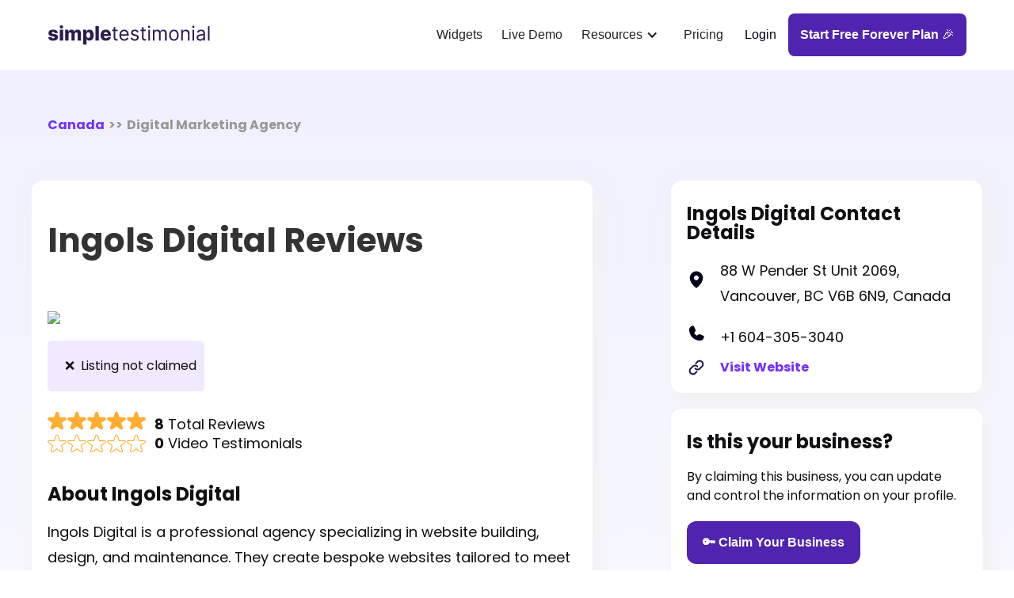

--- FILE ---
content_type: text/html; charset=utf-8
request_url: https://www.simpletestimonial.com/reviews/www-ingolsdigital-com
body_size: 6768
content:
<!DOCTYPE html><!-- Last Published: Wed Sep 10 2025 22:17:32 GMT+0000 (Coordinated Universal Time) --><html data-wf-domain="www.simpletestimonial.com" data-wf-page="649812e8117b53c232afc79c" data-wf-site="642beec47c06361f59423cc0" lang="en" data-wf-collection="649812e8117b53c232afc794" data-wf-item-slug="www-ingolsdigital-com"><head><meta charset="utf-8"/><title>Ingols Digital Reviews &amp; Video Testimonials</title><meta content="Ingols Digital has collected 8 total reviews and has a 5 review rating. They&#x27;ve collected 0 video testimonials. Learn more about this business." name="description"/><meta content="Ingols Digital Reviews &amp; Video Testimonials" property="og:title"/><meta content="Ingols Digital has collected 8 total reviews and has a 5 review rating. They&#x27;ve collected 0 video testimonials. Learn more about this business." property="og:description"/><meta content="Ingols Digital Reviews &amp; Video Testimonials" property="twitter:title"/><meta content="Ingols Digital has collected 8 total reviews and has a 5 review rating. They&#x27;ve collected 0 video testimonials. Learn more about this business." property="twitter:description"/><meta property="og:type" content="website"/><meta content="summary_large_image" name="twitter:card"/><meta content="width=device-width, initial-scale=1" name="viewport"/><link href="https://cdn.prod.website-files.com/642beec47c06361f59423cc0/css/st-new-launch.webflow.shared.3358eb041.min.css" rel="stylesheet" type="text/css"/><link href="https://fonts.googleapis.com" rel="preconnect"/><link href="https://fonts.gstatic.com" rel="preconnect" crossorigin="anonymous"/><script src="https://ajax.googleapis.com/ajax/libs/webfont/1.6.26/webfont.js" type="text/javascript"></script><script type="text/javascript">WebFont.load({  google: {    families: ["Open Sans:300,300italic,400,400italic,600,600italic,700,700italic,800,800italic"]  }});</script><script type="text/javascript">!function(o,c){var n=c.documentElement,t=" w-mod-";n.className+=t+"js",("ontouchstart"in o||o.DocumentTouch&&c instanceof DocumentTouch)&&(n.className+=t+"touch")}(window,document);</script><link href="https://cdn.prod.website-files.com/642beec47c06361f59423cc0/684155eead1ffd510c482f68_favicon.png" rel="shortcut icon" type="image/x-icon"/><link href="https://cdn.prod.website-files.com/642beec47c06361f59423cc0/68415444147a7c81a7b75531_webclip.png" rel="apple-touch-icon"/><link href="https://www.simpletestimonial.com/reviews/www-ingolsdigital-com" rel="canonical"/><script async="" src="https://www.googletagmanager.com/gtag/js?id=G-T1FLXV75MS"></script><script type="text/javascript">window.dataLayer = window.dataLayer || [];function gtag(){dataLayer.push(arguments);}gtag('set', 'developer_id.dZGVlNj', true);gtag('js', new Date());gtag('config', 'G-T1FLXV75MS');</script><!-- Google Tag Manager -->
<script>(function(w,d,s,l,i){w[l]=w[l]||[];w[l].push({'gtm.start':
new Date().getTime(),event:'gtm.js'});var f=d.getElementsByTagName(s)[0],
j=d.createElement(s),dl=l!='dataLayer'?'&l='+l:'';j.async=true;j.src=
'https://www.googletagmanager.com/gtm.js?id='+i+dl;f.parentNode.insertBefore(j,f);
})(window,document,'script','dataLayer','GTM-TJZTJ48L');</script>
<!-- End Google Tag Manager -->

<script type="text/javascript">window.$crisp=[];window.CRISP_WEBSITE_ID="c7c5d157-0364-4c08-9611-95e197c2040b";(function(){d=document;s=d.createElement("script");s.src="https://client.crisp.chat/l.js";s.async=1;d.getElementsByTagName("head")[0].appendChild(s);})();</script>

<script type="application/ld+json">
{
  "@context": "https://schema.org/",
  "@type": "WebSite",
  "name": "Simple Testimonial",
  "url": "https://www.simpletestimonial.com/",
  "potentialAction": {
    "@type": "SearchAction",
    "target": "https://www.simpletestimonial.com/search?q={search_term_string}",
    "query-input": "required name=search_term_string"
  }
}
</script><meta name="robots" content="index, follow" /><script type="text/javascript">window.__WEBFLOW_CURRENCY_SETTINGS = {"currencyCode":"USD","symbol":"$","decimal":".","fractionDigits":2,"group":",","template":"{{wf {\"path\":\"symbol\",\"type\":\"PlainText\"} }} {{wf {\"path\":\"amount\",\"type\":\"CommercePrice\"} }} {{wf {\"path\":\"currencyCode\",\"type\":\"PlainText\"} }}","hideDecimalForWholeNumbers":false};</script></head><body><div class="w-embed w-iframe"><!-- Google Tag Manager (noscript) -->
<noscript><iframe src="https://www.googletagmanager.com/ns.html?id=GTM-TJZTJ48L"
height="0" width="0" style="display:none;visibility:hidden"></iframe></noscript>
<!-- End Google Tag Manager (noscript) --></div><div style="display:none;opacity:0" class="modal"><div style="-webkit-transform:translate3d(0, 25%, 0) scale3d(1, 1, 1) rotateX(0) rotateY(0) rotateZ(0) skew(0, 0);-moz-transform:translate3d(0, 25%, 0) scale3d(1, 1, 1) rotateX(0) rotateY(0) rotateZ(0) skew(0, 0);-ms-transform:translate3d(0, 25%, 0) scale3d(1, 1, 1) rotateX(0) rotateY(0) rotateZ(0) skew(0, 0);transform:translate3d(0, 25%, 0) scale3d(1, 1, 1) rotateX(0) rotateY(0) rotateZ(0) skew(0, 0)" class="modal-container"><a data-w-id="f8454bdf-7dd6-3b1b-af6d-9555f66fd0ce" href="#" class="link-block-7 w-inline-block"><div class="close-text">+</div></a><h1 class="heading-22">🔑 Claim your business</h1><p class="paragraph-8">Fill out the contact details below, and we&#x27;ll reach out immediately to verify your business profile and unlock your profile for verified status.</p><div class="w-form"><form id="email-form" name="email-form" data-name="Email Form" method="get" data-wf-page-id="649812e8117b53c232afc79c" data-wf-element-id="5904a58d-a2e3-7fef-a6bc-befb56b082d6"><label for="name">Full Name</label><input class="text-field-6 w-input" maxlength="256" name="name" data-name="Name" placeholder="John Johnson" type="text" id="name" required=""/><label for="email">Email Address</label><input class="text-field-5 w-input" maxlength="256" name="email" data-name="Email" placeholder="johnj@rankagency.com" type="email" id="email" required=""/><input type="submit" data-wait="Please wait..." class="button-modal-form w-button" value="Claim Your Business"/></form><div class="w-form-done"><div>Thank you! Your submission has been received!</div></div><div class="w-form-fail"><div>Oops! Something went wrong while submitting the form.</div></div></div></div><div data-w-id="0fed16f8-3824-0c1c-0124-57b1f8e913e2" class="modal-bg"></div></div><div data-animation="over-right" data-collapse="medium" data-duration="400" data-easing="ease" data-easing2="ease" data-doc-height="1" role="banner" class="newnavbar w-nav"><div class="navbar-container-new w-container"><div class="w-layout-blockcontainer nav-bar-logo-container w-container"><a href="/" id="w-node-_11888cf1-8382-2cc7-0dbf-c37003e76bbb-03e76bb9" class="brand w-nav-brand"><img alt="" loading="lazy" src="https://cdn.prod.website-files.com/642beec47c06361f59423cc0/642c1615cb4825b19887876c_63414d156a3b911f1d635488_Simple%20Testimonial%20Logo%20(1).svg" class="image-31"/></a></div><div id="w-node-_11888cf1-8382-2cc7-0dbf-c37003e76c32-03e76bb9" class="menu-button w-nav-button"><div class="icon-5 w-icon-nav-menu"></div></div><nav role="navigation" id="w-node-_11888cf1-8382-2cc7-0dbf-c37003e76bbd-03e76bb9" class="nav-menu w-nav-menu"><a href="/widgets" class="widgets-link w-nav-link">Widgets</a><a href="/demo" class="demo-link w-nav-link">Live Demo</a><div data-hover="true" data-delay="0" class="resources-dropdown is--new w-dropdown"><div class="nav-link-6 w-dropdown-toggle"><div class="icon-4 w-icon-dropdown-toggle"></div><div class="text-block-62">Resources</div></div><nav class="dropdown-list-4 is--new w-dropdown-list"><div class="w-layout-hflex"><div class="w-layout-blockcontainer container-1311 is--new w-container"><p class="paragraph-14">Resources</p><a href="/trust-lab" class="link-block-no-underline-header-nav-first w-inline-block"><img alt="" loading="lazy" src="https://cdn.prod.website-files.com/642beec47c06361f59423cc0/642beec57c06363d8f423db0_GraduationCap.svg" class="header-nav-dropdown-icon"/><div class="header-nav-dropdown-text-block">The Trust Lab</div></a><a href="https://join.slack.com/t/simpletestimonial/shared_invite/zt-1zdnasiy9-UsSPSPlDdUuNlRvKyrQqdA" target="_blank" class="link-block-no-underline-header-nav w-inline-block"><img alt="" loading="lazy" src="https://cdn.prod.website-files.com/642beec47c06361f59423cc0/64b16b706a220f3a1b21e6dc_slack-logo-removebg-preview.png" class="header-nav-dropdown-icon"/><div class="header-nav-dropdown-text-block">Join Slack</div></a><a href="/embed-testimonials" class="link-block-no-underline-header-nav w-inline-block"><img alt="" loading="lazy" src="https://cdn.prod.website-files.com/642beec47c06361f59423cc0/642beec57c0636a5a5423d99_Crown.svg" class="header-nav-dropdown-icon"/><div class="header-nav-dropdown-text-block">Embed Guides</div></a><a href="/glossary" class="link-block-no-underline-header-nav w-inline-block"><img alt="" loading="lazy" src="https://cdn.prod.website-files.com/642beec47c06361f59423cc0/671f5b9369d45b5316b750d3_Book.svg" class="header-nav-dropdown-icon"/><div class="header-nav-dropdown-text-block">Glossary</div></a><a href="/help" class="link-block-no-underline-header-nav w-inline-block"><img alt="" loading="lazy" src="https://cdn.prod.website-files.com/642beec47c06361f59423cc0/642beec57c0636129d423dae_Cube.svg" class="header-nav-dropdown-icon"/><div class="header-nav-dropdown-text-block">Help Center</div></a></div></div></nav></div><a href="/pricing" class="pricing-nav-link w-nav-link">Pricing</a><a href="https://app.simpletestimonial.com/login" class="log-in mobile-log-in w-button">Login</a><a href="https://app.simpletestimonial.com/register" class="sign-up w-button"><strong>Start Free Forever Plan</strong> 🎉</a></nav></div></div><section class="section-3"><div class="w-layout-vflex flex-block-11"><div class="w-layout-blockcontainer container-1291 w-container"><div class="html-embed-13 url-click-grey w-embed"><div style="display: flex;" ><b><a class="url-click" href="https://www.simpletestimonial.com/ca">Canada</a></b><p style="padding-left:5px;padding-right:5px;"> >> </p><p class="url-click-grey">Digital Marketing Agency</p></div></div><div id="w-node-b03adc71-1cf5-68dd-04c7-8d53deb9c780-32afc79c" class="w-layout-layout quick-stack wf-layout-layout"><div id="w-node-_4d766672-1555-2710-2087-0e301229b619-32afc79c" class="w-layout-cell"><div class="con-card"><div class="div-block-131"><div class="w-layout-vflex flex-block-7"><div class="business-name w-embed"><h2 class="business-name">Ingols Digital Reviews<br></h2></div><div class="business-image-review-page w-embed"><img src="https://logo.clearbit.com/ingolsdigital.com"></div><p class="business-not-verified">    ❌  Listing not claimed<br/></p><div class="w-layout-hflex"><div class="testimonial1-logo-wrap"><img src="https://cdn.prod.website-files.com/642beec47c06361f59423cc0/64982be8e789129d13854cb2_star-filled.svg" width="24" height="24" alt="" class="star-rating"/><img src="https://cdn.prod.website-files.com/642beec47c06361f59423cc0/64982be8e789129d13854cb2_star-filled.svg" width="24" height="24" alt="" class="star-rating"/><img src="https://cdn.prod.website-files.com/642beec47c06361f59423cc0/64982be8e789129d13854cb2_star-filled.svg" width="24" height="24" alt="" class="star-rating"/><img src="https://cdn.prod.website-files.com/642beec47c06361f59423cc0/64982be8e789129d13854cb2_star-filled.svg" width="24" height="24" alt="" class="star-rating"/><img src="https://cdn.prod.website-files.com/642beec47c06361f59423cc0/64982be8e789129d13854cb2_star-filled.svg" width="24" height="24" alt="" class="star-rating"/><img src="https://cdn.prod.website-files.com/642beec47c06361f59423cc0/64982be8e789129d13854cb3_star-outline.svg" width="24" height="24" alt="" class="star-rating w-condition-invisible"/><img src="https://cdn.prod.website-files.com/642beec47c06361f59423cc0/64982be8e789129d13854cb3_star-outline.svg" width="24" height="24" alt="" class="star-rating w-condition-invisible"/><img src="https://cdn.prod.website-files.com/642beec47c06361f59423cc0/64982be8e789129d13854cb3_star-outline.svg" width="24" height="24" alt="" class="star-rating w-condition-invisible"/><img src="https://cdn.prod.website-files.com/642beec47c06361f59423cc0/64982be8e789129d13854cb3_star-outline.svg" width="24" height="24" alt="" class="star-rating w-condition-invisible"/><div class="html-embed-11 google-review-count w-embed"><p class="google-review-count"><b>8</b> Total Reviews</p></div></div></div></div><div class="w-layout-vflex flex-block-10"><div class="video-testimonial-wrap"><img src="https://cdn.prod.website-files.com/642beec47c06361f59423cc0/64982be8e789129d13854cb3_star-outline.svg" width="24" height="24" alt="" class="star-rating"/><img src="https://cdn.prod.website-files.com/642beec47c06361f59423cc0/64982be8e789129d13854cb3_star-outline.svg" width="24" height="24" alt="" class="star-rating"/><img src="https://cdn.prod.website-files.com/642beec47c06361f59423cc0/64982be8e789129d13854cb3_star-outline.svg" width="24" height="24" alt="" class="star-rating"/><img src="https://cdn.prod.website-files.com/642beec47c06361f59423cc0/64982be8e789129d13854cb3_star-outline.svg" width="24" height="24" alt="" class="star-rating"/><img src="https://cdn.prod.website-files.com/642beec47c06361f59423cc0/64982be8e789129d13854cb3_star-outline.svg" width="24" height="24" alt="" class="star-rating"/><p class="testimonial-review-count">0<strong class="bold-text-8"> Video Testimonials</strong><br/></p></div></div><div class="html-embed-12 w-embed"><p class="business-claim-header">About Ingols Digital<br></p></div><div class="listing-information"><div class="listing-information-text">Ingols Digital is a professional agency specializing in website building, design, and maintenance. They create bespoke websites tailored to meet the specific needs and branding objectives of businesses of all sizes and industries. Their services include web design, page layout, site navigation, HTML integration with backend technologies, and website redesigns. With Ingols Digital, firms can significantly enhance their online presence, ensuring their services and products are easily accessible to clients worldwide.</div></div><div class="testimonial1-item"></div><p class="reviews-web-text">Reviews from the web</p><div class="w-layout-blockcontainer container-1299 w-container"><div class="w-layout-hflex flex-block-3"><img src="https://cdn.prod.website-files.com/642beec47c06361f59423cc0/6498210fc97910472ff8151a_google-icon.png" loading="lazy" alt="" class="image-32"/><div class="w-layout-vflex flex-block-5 is--review"><p class="google">Google Business Profile</p><div class="google-review-count w-embed"><p class="google-review-count">8 Reviews</p></div></div><div class="w-layout-hflex flex-block-4"><p class="google-aggregate-rating-text">5.0</p><div class="testimonial1-logo-wrap"><img src="https://cdn.prod.website-files.com/642beec47c06361f59423cc0/64982be8e789129d13854cb2_star-filled.svg" width="24" height="24" alt="" class="star-rating"/><img src="https://cdn.prod.website-files.com/642beec47c06361f59423cc0/64982be8e789129d13854cb2_star-filled.svg" width="24" height="24" alt="" class="star-rating"/><img src="https://cdn.prod.website-files.com/642beec47c06361f59423cc0/64982be8e789129d13854cb2_star-filled.svg" width="24" height="24" alt="" class="star-rating"/><img src="https://cdn.prod.website-files.com/642beec47c06361f59423cc0/64982be8e789129d13854cb2_star-filled.svg" width="24" height="24" alt="" class="star-rating"/><img src="https://cdn.prod.website-files.com/642beec47c06361f59423cc0/64982be8e789129d13854cb2_star-filled.svg" width="24" height="24" alt="" class="star-rating"/><img src="https://cdn.prod.website-files.com/642beec47c06361f59423cc0/64982be8e789129d13854cb3_star-outline.svg" width="24" height="24" alt="" class="star-rating w-condition-invisible"/><img src="https://cdn.prod.website-files.com/642beec47c06361f59423cc0/64982be8e789129d13854cb3_star-outline.svg" width="24" height="24" alt="" class="star-rating w-condition-invisible"/><img src="https://cdn.prod.website-files.com/642beec47c06361f59423cc0/64982be8e789129d13854cb3_star-outline.svg" width="24" height="24" alt="" class="star-rating w-condition-invisible"/><img src="https://cdn.prod.website-files.com/642beec47c06361f59423cc0/64982be8e789129d13854cb3_star-outline.svg" width="24" height="24" alt="" class="star-rating w-condition-invisible"/><img src="https://cdn.prod.website-files.com/642beec47c06361f59423cc0/64982be8e789129d13854cb3_star-outline.svg" width="24" height="24" alt="" class="star-rating w-condition-invisible"/></div></div><div class="w-layout-blockcontainer container-1295 w-container"><a href="https://www.google.com/search?q=Ingols+Digital+88+W+Pender+St+Unit+2069%2C+Vancouver%2C+BC+V6B+6N9%2C+Canada+&amp;oq=Ingols+Digital+88+W+Pender+St+Unit+2069%2C+Vancouver%2C+BC+V6B+6N9%2C+Canada+&amp;hl=en&amp;gl=us&amp;num=100&amp;start=0&amp;sourceid=chrome&amp;ie=UTF-8#lrd=0x5486714728582a0d:0x546adf72b98d846,1,,,," target="_blank" class="google-view-reviews-button is--review w-button">View Reviews</a></div></div><div class="w-layout-hflex flex-block-3"><img src="https://cdn.prod.website-files.com/642beec47c06361f59423cc0/64afd725fe15e11e4b5468b3_st-logo-new.png" loading="lazy" alt="" class="image-32"/><div class="w-layout-vflex flex-block-5 is--review"><p class="google">Simple Testimonial</p><div class="google-review-count w-embed"><p class="google-review-count">0 Video Testimonials</p></div></div><div class="w-layout-hflex flex-block-5-1 flex-block-4"><p class="google-aggregate-rating-text">0</p><div class="testimonial1-logo-wrap"><img src="https://cdn.prod.website-files.com/642beec47c06361f59423cc0/64982be8e789129d13854cb3_star-outline.svg" width="24" height="24" alt="" class="star-rating"/><img src="https://cdn.prod.website-files.com/642beec47c06361f59423cc0/64982be8e789129d13854cb3_star-outline.svg" width="24" height="24" alt="" class="star-rating"/><img src="https://cdn.prod.website-files.com/642beec47c06361f59423cc0/64982be8e789129d13854cb3_star-outline.svg" width="24" height="24" alt="" class="star-rating"/><img src="https://cdn.prod.website-files.com/642beec47c06361f59423cc0/64982be8e789129d13854cb3_star-outline.svg" width="24" height="24" alt="" class="star-rating"/><img src="https://cdn.prod.website-files.com/642beec47c06361f59423cc0/64982be8e789129d13854cb3_star-outline.svg" width="24" height="24" alt="" class="star-rating"/><img src="https://cdn.prod.website-files.com/642beec47c06361f59423cc0/64982be8e789129d13854cb3_star-outline.svg" width="24" height="24" alt="" class="star-rating w-condition-invisible"/><img src="https://cdn.prod.website-files.com/642beec47c06361f59423cc0/64982be8e789129d13854cb3_star-outline.svg" width="24" height="24" alt="" class="star-rating w-condition-invisible"/><img src="https://cdn.prod.website-files.com/642beec47c06361f59423cc0/64982be8e789129d13854cb3_star-outline.svg" width="24" height="24" alt="" class="star-rating w-condition-invisible"/><img src="https://cdn.prod.website-files.com/642beec47c06361f59423cc0/64982be8e789129d13854cb3_star-outline.svg" width="24" height="24" alt="" class="star-rating w-condition-invisible"/><img src="https://cdn.prod.website-files.com/642beec47c06361f59423cc0/64982be8e789129d13854cb3_star-outline.svg" width="24" height="24" alt="" class="star-rating w-condition-invisible"/></div></div><div class="w-layout-blockcontainer container-1295 w-container"><a href="https://app.simpletestimonial.com/register" target="_blank" class="google-view-reviews-button is--review w-button">Unlock Now 🔓</a></div></div></div></div></div></div><div id="w-node-_0b322f81-2e54-ce6d-8364-70de2088f08e-32afc79c" class="w-layout-cell"><div class="business-listing-details"><div><div class="html-embed-12 w-embed"><p class="business-claim-header">Ingols Digital Contact Details<br></p></div><div class="listing-information"><img src="https://cdn.prod.website-files.com/642beec47c06361f59423cc0/642beec57c06369104423d6b_MapPin.svg" loading="lazy" alt="" class="listing-icon"/><div class="listing-information-text">88 W Pender St Unit 2069, Vancouver, BC V6B 6N9, Canada</div></div><div class="listing-information"><img src="https://cdn.prod.website-files.com/642beec47c06361f59423cc0/642beec57c06365a64423d6c_Phone.svg" loading="lazy" alt="" class="listing-icon"/><div class="listing-information-text">+1 604-305-3040</div></div><div class="listing-information"><img src="https://cdn.prod.website-files.com/642beec47c06361f59423cc0/642beec57c0636bb8f423e3a_Group%20833.svg" loading="lazy" alt="" class="listing-icon"/><div class="url-click w-embed"><a class="url-click" href="https://www.ingolsdigital.com/?ref=simpletestimonial.com" rel=”nofollow” target=”_blank”>Visit Website</a></div></div></div></div><div class="claim-business"><div><p class="business-claim-header">Is this your business?<br/></p><p class="business-claim-paragraph">By claiming this business, you can update and control the information on your profile.<br/></p><a data-w-id="3d276bcf-3fd5-1ab2-0077-901a9d0345b7" href="#" class="business-claim-button w-button">🔑 Claim Your Business</a></div></div><div class="claim-business"><div><p class="business-claim-header">What&#x27;s Simple Testimonial?<br/></p><p class="business-claim-paragraph">Simple Testimonial helps businesses build credibility and trust with their visitors, like you by leveraging the power of social proof through the collection and display of video testimonials on-site in a matter of a few clicks.<br/></p></div></div></div><div id="w-node-_7bdb5a46-fa74-6424-6683-61c6c0bcee34-32afc79c" class="w-layout-cell"></div></div></div></div></section><div class="cta-n-footer"><div class="footer-master-container footer-container"><div class="cta"><div id="w-node-f6458956-4878-5e89-48e0-fc4559e43c77-59e43c74" class="heading-1 w">Start collecting video testimonials in a few clicks.</div><div class="cta-text-block"><div id="w-node-f6458956-4878-5e89-48e0-fc4559e43c7a-59e43c74" class="body-1-m w cta-body-1">No coding required</div><div id="w-node-f6458956-4878-5e89-48e0-fc4559e43c7c-59e43c74" class="body-1-m w cta-body-1">Start in less than 60 seconds</div></div><div id="w-node-f6458956-4878-5e89-48e0-fc4559e43c7e-59e43c74" class="cta-button-box"><a href="https://app.simpletestimonial.com/register" class="main-cta-button-footer cta-button-1 w-button">Start Free Forever Plan 🎉</a></div></div><div class="footer"><div class="footer-1st-block"><div class="footer-link-box"><div class="footer-link-tittle">USE CASES</div><div class="f-link-box"><a href="/video-testimonial-service" class="footer-link">video Testimonials</a><a href="/video-testimonial-service" class="footer-link">Case Studies</a></div></div><div class="footer-link-box"><div class="footer-link-tittle">GUIDES</div><div class="f-link-box"><a href="https://www.simpletestimonial.com/embed-testimonials/wordpress" class="footer-link">WordPress</a><a href="https://www.simpletestimonial.com/embed-testimonials/webflow" class="footer-link">Webflow</a><a href="https://www.simpletestimonial.com/embed-testimonials/squarespace" class="footer-link">squareSpace</a><a href="https://www.simpletestimonial.com/embed-testimonials/wix" target="_blank" class="footer-link">Wix</a><a href="https://www.simpletestimonial.com/embed-testimonials/shopify" class="footer-link">shopify</a></div></div><div class="footer-link-box"><div class="footer-link-tittle">RESOURCES</div><div class="f-link-box"><a href="https://join.slack.com/t/simpletestimonial/shared_invite/zt-1zdnasiy9-UsSPSPlDdUuNlRvKyrQqdA" target="_blank" class="footer-link">Get Support on Slack</a><a href="/demo" class="footer-link">Live Demo</a><a href="/help" class="footer-link">Help Center</a><a href="https://simple-testimonial.canny.io/roadmap/" target="_blank" class="footer-link">Roadmap</a><a href="/trust-lab" class="footer-link">The Trust Lab</a><a href="/glossary" class="footer-link">Glossary</a><a href="/businesses" class="footer-link">Business Directory</a><a href="/affiliate" class="footer-link">Affiliate</a></div></div><div class="footer-link-box"><div class="footer-link-tittle">Trust lab</div><div class="f-link-box"><a href="https://www.simpletestimonial.com/trust-lab/how-video-testimonials-boost-conversions" target="_blank" class="footer-link">How Video Testimonials Boost Conversions</a><a href="https://www.simpletestimonial.com/trust-lab/how-to-get-video-testimonials-from-customers" class="footer-link">How To Get Video Testimonials From Customers</a><a href="https://www.simpletestimonial.com/trust-lab/saas-video-testimonial-questions" class="footer-link">SaaS Video Testimonial Questions</a><a href="https://www.simpletestimonial.com/trust-lab/social-proof-tools" class="footer-link">Best Social Proof Tools</a></div></div><div class="footer-logo-block"><a href="#" class="footer-brand w-inline-block"><img src="https://cdn.prod.website-files.com/642beec47c06361f59423cc0/643674a00469ed2743c1fcca_st-white.svg" loading="lazy" alt="" class="image-3"/></a><a href="https://www.g2.com/products/simple-testimonial/reviews" target="_blank" class="link-block-18 w-inline-block"><img src="https://cdn.prod.website-files.com/642beec47c06361f59423cc0/683dcb6a78f0987335ac6b0e_read-our-reviews-g2.png" loading="lazy" alt="" class="g2-reviews"/></a></div></div></div></div><div class="footer-social-box"></div><div class="container f-s-con"><div class="div-block-113"><div class="body-2 w">© Simple Testimonial LLC, 2025</div><div class="w-layout-hflex"><a href="/privacy" class="footer-link">Privacy Policy</a><div class="body-2-copy w"> | <a href="#" class="c-link"></a></div><a href="/terms-of-service" class="footer-link">Terms of Service</a></div></div></div></div><script src="https://d3e54v103j8qbb.cloudfront.net/js/jquery-3.5.1.min.dc5e7f18c8.js?site=642beec47c06361f59423cc0" type="text/javascript" integrity="sha256-9/aliU8dGd2tb6OSsuzixeV4y/faTqgFtohetphbbj0=" crossorigin="anonymous"></script><script src="https://cdn.prod.website-files.com/642beec47c06361f59423cc0/js/webflow.schunk.0e77e8610c42c2bf.js" type="text/javascript"></script><script src="https://cdn.prod.website-files.com/642beec47c06361f59423cc0/js/webflow.schunk.5ea962e25f3903d8.js" type="text/javascript"></script><script src="https://cdn.prod.website-files.com/642beec47c06361f59423cc0/js/webflow.1bdee5f9.84b4dd460ad3b7c9.js" type="text/javascript"></script></body></html>

--- FILE ---
content_type: text/css
request_url: https://cdn.prod.website-files.com/642beec47c06361f59423cc0/css/st-new-launch.webflow.shared.3358eb041.min.css
body_size: 68349
content:
html{-webkit-text-size-adjust:100%;-ms-text-size-adjust:100%;font-family:sans-serif}body{margin:0}article,aside,details,figcaption,figure,footer,header,hgroup,main,menu,nav,section,summary{display:block}audio,canvas,progress,video{vertical-align:baseline;display:inline-block}audio:not([controls]){height:0;display:none}[hidden],template{display:none}a{background-color:#0000}a:active,a:hover{outline:0}abbr[title]{border-bottom:1px dotted}b,strong{font-weight:700}dfn{font-style:italic}h1{margin:.67em 0;font-size:2em}mark{color:#000;background:#ff0}small{font-size:80%}sub,sup{vertical-align:baseline;font-size:75%;line-height:0;position:relative}sup{top:-.5em}sub{bottom:-.25em}img{border:0}svg:not(:root){overflow:hidden}hr{box-sizing:content-box;height:0}pre{overflow:auto}code,kbd,pre,samp{font-family:monospace;font-size:1em}button,input,optgroup,select,textarea{color:inherit;font:inherit;margin:0}button{overflow:visible}button,select{text-transform:none}button,html input[type=button],input[type=reset]{-webkit-appearance:button;cursor:pointer}button[disabled],html input[disabled]{cursor:default}button::-moz-focus-inner,input::-moz-focus-inner{border:0;padding:0}input{line-height:normal}input[type=checkbox],input[type=radio]{box-sizing:border-box;padding:0}input[type=number]::-webkit-inner-spin-button,input[type=number]::-webkit-outer-spin-button{height:auto}input[type=search]{-webkit-appearance:none}input[type=search]::-webkit-search-cancel-button,input[type=search]::-webkit-search-decoration{-webkit-appearance:none}legend{border:0;padding:0}textarea{overflow:auto}optgroup{font-weight:700}table{border-collapse:collapse;border-spacing:0}td,th{padding:0}@font-face{font-family:webflow-icons;src:url([data-uri])format("truetype");font-weight:400;font-style:normal}[class^=w-icon-],[class*=\ w-icon-]{speak:none;font-variant:normal;text-transform:none;-webkit-font-smoothing:antialiased;-moz-osx-font-smoothing:grayscale;font-style:normal;font-weight:400;line-height:1;font-family:webflow-icons!important}.w-icon-slider-right:before{content:""}.w-icon-slider-left:before{content:""}.w-icon-nav-menu:before{content:""}.w-icon-arrow-down:before,.w-icon-dropdown-toggle:before{content:""}.w-icon-file-upload-remove:before{content:""}.w-icon-file-upload-icon:before{content:""}*{box-sizing:border-box}html{height:100%}body{color:#333;background-color:#fff;min-height:100%;margin:0;font-family:Arial,sans-serif;font-size:14px;line-height:20px}img{vertical-align:middle;max-width:100%;display:inline-block}html.w-mod-touch *{background-attachment:scroll!important}.w-block{display:block}.w-inline-block{max-width:100%;display:inline-block}.w-clearfix:before,.w-clearfix:after{content:" ";grid-area:1/1/2/2;display:table}.w-clearfix:after{clear:both}.w-hidden{display:none}.w-button{color:#fff;line-height:inherit;cursor:pointer;background-color:#3898ec;border:0;border-radius:0;padding:9px 15px;text-decoration:none;display:inline-block}input.w-button{-webkit-appearance:button}html[data-w-dynpage] [data-w-cloak]{color:#0000!important}.w-code-block{margin:unset}pre.w-code-block code{all:inherit}.w-optimization{display:contents}.w-webflow-badge,.w-webflow-badge>img{box-sizing:unset;width:unset;height:unset;max-height:unset;max-width:unset;min-height:unset;min-width:unset;margin:unset;padding:unset;float:unset;clear:unset;border:unset;border-radius:unset;background:unset;background-image:unset;background-position:unset;background-size:unset;background-repeat:unset;background-origin:unset;background-clip:unset;background-attachment:unset;background-color:unset;box-shadow:unset;transform:unset;direction:unset;font-family:unset;font-weight:unset;color:unset;font-size:unset;line-height:unset;font-style:unset;font-variant:unset;text-align:unset;letter-spacing:unset;-webkit-text-decoration:unset;text-decoration:unset;text-indent:unset;text-transform:unset;list-style-type:unset;text-shadow:unset;vertical-align:unset;cursor:unset;white-space:unset;word-break:unset;word-spacing:unset;word-wrap:unset;transition:unset}.w-webflow-badge{white-space:nowrap;cursor:pointer;box-shadow:0 0 0 1px #0000001a,0 1px 3px #0000001a;visibility:visible!important;opacity:1!important;z-index:2147483647!important;color:#aaadb0!important;overflow:unset!important;background-color:#fff!important;border-radius:3px!important;width:auto!important;height:auto!important;margin:0!important;padding:6px!important;font-size:12px!important;line-height:14px!important;text-decoration:none!important;display:inline-block!important;position:fixed!important;inset:auto 12px 12px auto!important;transform:none!important}.w-webflow-badge>img{position:unset;visibility:unset!important;opacity:1!important;vertical-align:middle!important;display:inline-block!important}h1,h2,h3,h4,h5,h6{margin-bottom:10px;font-weight:700}h1{margin-top:20px;font-size:38px;line-height:44px}h2{margin-top:20px;font-size:32px;line-height:36px}h3{margin-top:20px;font-size:24px;line-height:30px}h4{margin-top:10px;font-size:18px;line-height:24px}h5{margin-top:10px;font-size:14px;line-height:20px}h6{margin-top:10px;font-size:12px;line-height:18px}p{margin-top:0;margin-bottom:10px}blockquote{border-left:5px solid #e2e2e2;margin:0 0 10px;padding:10px 20px;font-size:18px;line-height:22px}figure{margin:0 0 10px}figcaption{text-align:center;margin-top:5px}ul,ol{margin-top:0;margin-bottom:10px;padding-left:40px}.w-list-unstyled{padding-left:0;list-style:none}.w-embed:before,.w-embed:after{content:" ";grid-area:1/1/2/2;display:table}.w-embed:after{clear:both}.w-video{width:100%;padding:0;position:relative}.w-video iframe,.w-video object,.w-video embed{border:none;width:100%;height:100%;position:absolute;top:0;left:0}fieldset{border:0;margin:0;padding:0}button,[type=button],[type=reset]{cursor:pointer;-webkit-appearance:button;border:0}.w-form{margin:0 0 15px}.w-form-done{text-align:center;background-color:#ddd;padding:20px;display:none}.w-form-fail{background-color:#ffdede;margin-top:10px;padding:10px;display:none}label{margin-bottom:5px;font-weight:700;display:block}.w-input,.w-select{color:#333;vertical-align:middle;background-color:#fff;border:1px solid #ccc;width:100%;height:38px;margin-bottom:10px;padding:8px 12px;font-size:14px;line-height:1.42857;display:block}.w-input::placeholder,.w-select::placeholder{color:#999}.w-input:focus,.w-select:focus{border-color:#3898ec;outline:0}.w-input[disabled],.w-select[disabled],.w-input[readonly],.w-select[readonly],fieldset[disabled] .w-input,fieldset[disabled] .w-select{cursor:not-allowed}.w-input[disabled]:not(.w-input-disabled),.w-select[disabled]:not(.w-input-disabled),.w-input[readonly],.w-select[readonly],fieldset[disabled]:not(.w-input-disabled) .w-input,fieldset[disabled]:not(.w-input-disabled) .w-select{background-color:#eee}textarea.w-input,textarea.w-select{height:auto}.w-select{background-color:#f3f3f3}.w-select[multiple]{height:auto}.w-form-label{cursor:pointer;margin-bottom:0;font-weight:400;display:inline-block}.w-radio{margin-bottom:5px;padding-left:20px;display:block}.w-radio:before,.w-radio:after{content:" ";grid-area:1/1/2/2;display:table}.w-radio:after{clear:both}.w-radio-input{float:left;margin:3px 0 0 -20px;line-height:normal}.w-file-upload{margin-bottom:10px;display:block}.w-file-upload-input{opacity:0;z-index:-100;width:.1px;height:.1px;position:absolute;overflow:hidden}.w-file-upload-default,.w-file-upload-uploading,.w-file-upload-success{color:#333;display:inline-block}.w-file-upload-error{margin-top:10px;display:block}.w-file-upload-default.w-hidden,.w-file-upload-uploading.w-hidden,.w-file-upload-error.w-hidden,.w-file-upload-success.w-hidden{display:none}.w-file-upload-uploading-btn{cursor:pointer;background-color:#fafafa;border:1px solid #ccc;margin:0;padding:8px 12px;font-size:14px;font-weight:400;display:flex}.w-file-upload-file{background-color:#fafafa;border:1px solid #ccc;flex-grow:1;justify-content:space-between;margin:0;padding:8px 9px 8px 11px;display:flex}.w-file-upload-file-name{font-size:14px;font-weight:400;display:block}.w-file-remove-link{cursor:pointer;width:auto;height:auto;margin-top:3px;margin-left:10px;padding:3px;display:block}.w-icon-file-upload-remove{margin:auto;font-size:10px}.w-file-upload-error-msg{color:#ea384c;padding:2px 0;display:inline-block}.w-file-upload-info{padding:0 12px;line-height:38px;display:inline-block}.w-file-upload-label{cursor:pointer;background-color:#fafafa;border:1px solid #ccc;margin:0;padding:8px 12px;font-size:14px;font-weight:400;display:inline-block}.w-icon-file-upload-icon,.w-icon-file-upload-uploading{width:20px;margin-right:8px;display:inline-block}.w-icon-file-upload-uploading{height:20px}.w-container{max-width:940px;margin-left:auto;margin-right:auto}.w-container:before,.w-container:after{content:" ";grid-area:1/1/2/2;display:table}.w-container:after{clear:both}.w-container .w-row{margin-left:-10px;margin-right:-10px}.w-row:before,.w-row:after{content:" ";grid-area:1/1/2/2;display:table}.w-row:after{clear:both}.w-row .w-row{margin-left:0;margin-right:0}.w-col{float:left;width:100%;min-height:1px;padding-left:10px;padding-right:10px;position:relative}.w-col .w-col{padding-left:0;padding-right:0}.w-col-1{width:8.33333%}.w-col-2{width:16.6667%}.w-col-3{width:25%}.w-col-4{width:33.3333%}.w-col-5{width:41.6667%}.w-col-6{width:50%}.w-col-7{width:58.3333%}.w-col-8{width:66.6667%}.w-col-9{width:75%}.w-col-10{width:83.3333%}.w-col-11{width:91.6667%}.w-col-12{width:100%}.w-hidden-main{display:none!important}@media screen and (max-width:991px){.w-container{max-width:728px}.w-hidden-main{display:inherit!important}.w-hidden-medium{display:none!important}.w-col-medium-1{width:8.33333%}.w-col-medium-2{width:16.6667%}.w-col-medium-3{width:25%}.w-col-medium-4{width:33.3333%}.w-col-medium-5{width:41.6667%}.w-col-medium-6{width:50%}.w-col-medium-7{width:58.3333%}.w-col-medium-8{width:66.6667%}.w-col-medium-9{width:75%}.w-col-medium-10{width:83.3333%}.w-col-medium-11{width:91.6667%}.w-col-medium-12{width:100%}.w-col-stack{width:100%;left:auto;right:auto}}@media screen and (max-width:767px){.w-hidden-main,.w-hidden-medium{display:inherit!important}.w-hidden-small{display:none!important}.w-row,.w-container .w-row{margin-left:0;margin-right:0}.w-col{width:100%;left:auto;right:auto}.w-col-small-1{width:8.33333%}.w-col-small-2{width:16.6667%}.w-col-small-3{width:25%}.w-col-small-4{width:33.3333%}.w-col-small-5{width:41.6667%}.w-col-small-6{width:50%}.w-col-small-7{width:58.3333%}.w-col-small-8{width:66.6667%}.w-col-small-9{width:75%}.w-col-small-10{width:83.3333%}.w-col-small-11{width:91.6667%}.w-col-small-12{width:100%}}@media screen and (max-width:479px){.w-container{max-width:none}.w-hidden-main,.w-hidden-medium,.w-hidden-small{display:inherit!important}.w-hidden-tiny{display:none!important}.w-col{width:100%}.w-col-tiny-1{width:8.33333%}.w-col-tiny-2{width:16.6667%}.w-col-tiny-3{width:25%}.w-col-tiny-4{width:33.3333%}.w-col-tiny-5{width:41.6667%}.w-col-tiny-6{width:50%}.w-col-tiny-7{width:58.3333%}.w-col-tiny-8{width:66.6667%}.w-col-tiny-9{width:75%}.w-col-tiny-10{width:83.3333%}.w-col-tiny-11{width:91.6667%}.w-col-tiny-12{width:100%}}.w-widget{position:relative}.w-widget-map{width:100%;height:400px}.w-widget-map label{width:auto;display:inline}.w-widget-map img{max-width:inherit}.w-widget-map .gm-style-iw{text-align:center}.w-widget-map .gm-style-iw>button{display:none!important}.w-widget-twitter{overflow:hidden}.w-widget-twitter-count-shim{vertical-align:top;text-align:center;background:#fff;border:1px solid #758696;border-radius:3px;width:28px;height:20px;display:inline-block;position:relative}.w-widget-twitter-count-shim *{pointer-events:none;-webkit-user-select:none;user-select:none}.w-widget-twitter-count-shim .w-widget-twitter-count-inner{text-align:center;color:#999;font-family:serif;font-size:15px;line-height:12px;position:relative}.w-widget-twitter-count-shim .w-widget-twitter-count-clear{display:block;position:relative}.w-widget-twitter-count-shim.w--large{width:36px;height:28px}.w-widget-twitter-count-shim.w--large .w-widget-twitter-count-inner{font-size:18px;line-height:18px}.w-widget-twitter-count-shim:not(.w--vertical){margin-left:5px;margin-right:8px}.w-widget-twitter-count-shim:not(.w--vertical).w--large{margin-left:6px}.w-widget-twitter-count-shim:not(.w--vertical):before,.w-widget-twitter-count-shim:not(.w--vertical):after{content:" ";pointer-events:none;border:solid #0000;width:0;height:0;position:absolute;top:50%;left:0}.w-widget-twitter-count-shim:not(.w--vertical):before{border-width:4px;border-color:#75869600 #5d6c7b #75869600 #75869600;margin-top:-4px;margin-left:-9px}.w-widget-twitter-count-shim:not(.w--vertical).w--large:before{border-width:5px;margin-top:-5px;margin-left:-10px}.w-widget-twitter-count-shim:not(.w--vertical):after{border-width:4px;border-color:#fff0 #fff #fff0 #fff0;margin-top:-4px;margin-left:-8px}.w-widget-twitter-count-shim:not(.w--vertical).w--large:after{border-width:5px;margin-top:-5px;margin-left:-9px}.w-widget-twitter-count-shim.w--vertical{width:61px;height:33px;margin-bottom:8px}.w-widget-twitter-count-shim.w--vertical:before,.w-widget-twitter-count-shim.w--vertical:after{content:" ";pointer-events:none;border:solid #0000;width:0;height:0;position:absolute;top:100%;left:50%}.w-widget-twitter-count-shim.w--vertical:before{border-width:5px;border-color:#5d6c7b #75869600 #75869600;margin-left:-5px}.w-widget-twitter-count-shim.w--vertical:after{border-width:4px;border-color:#fff #fff0 #fff0;margin-left:-4px}.w-widget-twitter-count-shim.w--vertical .w-widget-twitter-count-inner{font-size:18px;line-height:22px}.w-widget-twitter-count-shim.w--vertical.w--large{width:76px}.w-background-video{color:#fff;height:500px;position:relative;overflow:hidden}.w-background-video>video{object-fit:cover;z-index:-100;background-position:50%;background-size:cover;width:100%;height:100%;margin:auto;position:absolute;inset:-100%}.w-background-video>video::-webkit-media-controls-start-playback-button{-webkit-appearance:none;display:none!important}.w-background-video--control{background-color:#0000;padding:0;position:absolute;bottom:1em;right:1em}.w-background-video--control>[hidden]{display:none!important}.w-slider{text-align:center;clear:both;-webkit-tap-highlight-color:#0000;tap-highlight-color:#0000;background:#ddd;height:300px;position:relative}.w-slider-mask{z-index:1;white-space:nowrap;height:100%;display:block;position:relative;left:0;right:0;overflow:hidden}.w-slide{vertical-align:top;white-space:normal;text-align:left;width:100%;height:100%;display:inline-block;position:relative}.w-slider-nav{z-index:2;text-align:center;-webkit-tap-highlight-color:#0000;tap-highlight-color:#0000;height:40px;margin:auto;padding-top:10px;position:absolute;inset:auto 0 0}.w-slider-nav.w-round>div{border-radius:100%}.w-slider-nav.w-num>div{font-size:inherit;line-height:inherit;width:auto;height:auto;padding:.2em .5em}.w-slider-nav.w-shadow>div{box-shadow:0 0 3px #3336}.w-slider-nav-invert{color:#fff}.w-slider-nav-invert>div{background-color:#2226}.w-slider-nav-invert>div.w-active{background-color:#222}.w-slider-dot{cursor:pointer;background-color:#fff6;width:1em;height:1em;margin:0 3px .5em;transition:background-color .1s,color .1s;display:inline-block;position:relative}.w-slider-dot.w-active{background-color:#fff}.w-slider-dot:focus{outline:none;box-shadow:0 0 0 2px #fff}.w-slider-dot:focus.w-active{box-shadow:none}.w-slider-arrow-left,.w-slider-arrow-right{cursor:pointer;color:#fff;-webkit-tap-highlight-color:#0000;tap-highlight-color:#0000;-webkit-user-select:none;user-select:none;width:80px;margin:auto;font-size:40px;position:absolute;inset:0;overflow:hidden}.w-slider-arrow-left [class^=w-icon-],.w-slider-arrow-right [class^=w-icon-],.w-slider-arrow-left [class*=\ w-icon-],.w-slider-arrow-right [class*=\ w-icon-]{position:absolute}.w-slider-arrow-left:focus,.w-slider-arrow-right:focus{outline:0}.w-slider-arrow-left{z-index:3;right:auto}.w-slider-arrow-right{z-index:4;left:auto}.w-icon-slider-left,.w-icon-slider-right{width:1em;height:1em;margin:auto;inset:0}.w-slider-aria-label{clip:rect(0 0 0 0);border:0;width:1px;height:1px;margin:-1px;padding:0;position:absolute;overflow:hidden}.w-slider-force-show{display:block!important}.w-dropdown{text-align:left;z-index:900;margin-left:auto;margin-right:auto;display:inline-block;position:relative}.w-dropdown-btn,.w-dropdown-toggle,.w-dropdown-link{vertical-align:top;color:#222;text-align:left;white-space:nowrap;margin-left:auto;margin-right:auto;padding:20px;text-decoration:none;position:relative}.w-dropdown-toggle{-webkit-user-select:none;user-select:none;cursor:pointer;padding-right:40px;display:inline-block}.w-dropdown-toggle:focus{outline:0}.w-icon-dropdown-toggle{width:1em;height:1em;margin:auto 20px auto auto;position:absolute;top:0;bottom:0;right:0}.w-dropdown-list{background:#ddd;min-width:100%;display:none;position:absolute}.w-dropdown-list.w--open{display:block}.w-dropdown-link{color:#222;padding:10px 20px;display:block}.w-dropdown-link.w--current{color:#0082f3}.w-dropdown-link:focus{outline:0}@media screen and (max-width:767px){.w-nav-brand{padding-left:10px}}.w-lightbox-backdrop{cursor:auto;letter-spacing:normal;text-indent:0;text-shadow:none;text-transform:none;visibility:visible;white-space:normal;word-break:normal;word-spacing:normal;word-wrap:normal;color:#fff;text-align:center;z-index:2000;opacity:0;-webkit-user-select:none;-moz-user-select:none;-webkit-tap-highlight-color:transparent;background:#000000e6;outline:0;font-family:Helvetica Neue,Helvetica,Ubuntu,Segoe UI,Verdana,sans-serif;font-size:17px;font-style:normal;font-weight:300;line-height:1.2;list-style:disc;position:fixed;inset:0;-webkit-transform:translate(0)}.w-lightbox-backdrop,.w-lightbox-container{-webkit-overflow-scrolling:touch;height:100%;overflow:auto}.w-lightbox-content{height:100vh;position:relative;overflow:hidden}.w-lightbox-view{opacity:0;width:100vw;height:100vh;position:absolute}.w-lightbox-view:before{content:"";height:100vh}.w-lightbox-group,.w-lightbox-group .w-lightbox-view,.w-lightbox-group .w-lightbox-view:before{height:86vh}.w-lightbox-frame,.w-lightbox-view:before{vertical-align:middle;display:inline-block}.w-lightbox-figure{margin:0;position:relative}.w-lightbox-group .w-lightbox-figure{cursor:pointer}.w-lightbox-img{width:auto;max-width:none;height:auto}.w-lightbox-image{float:none;max-width:100vw;max-height:100vh;display:block}.w-lightbox-group .w-lightbox-image{max-height:86vh}.w-lightbox-caption{text-align:left;text-overflow:ellipsis;white-space:nowrap;background:#0006;padding:.5em 1em;position:absolute;bottom:0;left:0;right:0;overflow:hidden}.w-lightbox-embed{width:100%;height:100%;position:absolute;inset:0}.w-lightbox-control{cursor:pointer;background-position:50%;background-repeat:no-repeat;background-size:24px;width:4em;transition:all .3s;position:absolute;top:0}.w-lightbox-left{background-image:url([data-uri]);display:none;bottom:0;left:0}.w-lightbox-right{background-image:url([data-uri]);display:none;bottom:0;right:0}.w-lightbox-close{background-image:url([data-uri]);background-size:18px;height:2.6em;right:0}.w-lightbox-strip{white-space:nowrap;padding:0 1vh;line-height:0;position:absolute;bottom:0;left:0;right:0;overflow:auto hidden}.w-lightbox-item{box-sizing:content-box;cursor:pointer;width:10vh;padding:2vh 1vh;display:inline-block;-webkit-transform:translate(0,0)}.w-lightbox-active{opacity:.3}.w-lightbox-thumbnail{background:#222;height:10vh;position:relative;overflow:hidden}.w-lightbox-thumbnail-image{position:absolute;top:0;left:0}.w-lightbox-thumbnail .w-lightbox-tall{width:100%;top:50%;transform:translateY(-50%)}.w-lightbox-thumbnail .w-lightbox-wide{height:100%;left:50%;transform:translate(-50%)}.w-lightbox-spinner{box-sizing:border-box;border:5px solid #0006;border-radius:50%;width:40px;height:40px;margin-top:-20px;margin-left:-20px;animation:.8s linear infinite spin;position:absolute;top:50%;left:50%}.w-lightbox-spinner:after{content:"";border:3px solid #0000;border-bottom-color:#fff;border-radius:50%;position:absolute;inset:-4px}.w-lightbox-hide{display:none}.w-lightbox-noscroll{overflow:hidden}@media (min-width:768px){.w-lightbox-content{height:96vh;margin-top:2vh}.w-lightbox-view,.w-lightbox-view:before{height:96vh}.w-lightbox-group,.w-lightbox-group .w-lightbox-view,.w-lightbox-group .w-lightbox-view:before{height:84vh}.w-lightbox-image{max-width:96vw;max-height:96vh}.w-lightbox-group .w-lightbox-image{max-width:82.3vw;max-height:84vh}.w-lightbox-left,.w-lightbox-right{opacity:.5;display:block}.w-lightbox-close{opacity:.8}.w-lightbox-control:hover{opacity:1}}.w-lightbox-inactive,.w-lightbox-inactive:hover{opacity:0}.w-richtext:before,.w-richtext:after{content:" ";grid-area:1/1/2/2;display:table}.w-richtext:after{clear:both}.w-richtext[contenteditable=true]:before,.w-richtext[contenteditable=true]:after{white-space:initial}.w-richtext ol,.w-richtext ul{overflow:hidden}.w-richtext .w-richtext-figure-selected.w-richtext-figure-type-video div:after,.w-richtext .w-richtext-figure-selected[data-rt-type=video] div:after,.w-richtext .w-richtext-figure-selected.w-richtext-figure-type-image div,.w-richtext .w-richtext-figure-selected[data-rt-type=image] div{outline:2px solid #2895f7}.w-richtext figure.w-richtext-figure-type-video>div:after,.w-richtext figure[data-rt-type=video]>div:after{content:"";display:none;position:absolute;inset:0}.w-richtext figure{max-width:60%;position:relative}.w-richtext figure>div:before{cursor:default!important}.w-richtext figure img{width:100%}.w-richtext figure figcaption.w-richtext-figcaption-placeholder{opacity:.6}.w-richtext figure div{color:#0000;font-size:0}.w-richtext figure.w-richtext-figure-type-image,.w-richtext figure[data-rt-type=image]{display:table}.w-richtext figure.w-richtext-figure-type-image>div,.w-richtext figure[data-rt-type=image]>div{display:inline-block}.w-richtext figure.w-richtext-figure-type-image>figcaption,.w-richtext figure[data-rt-type=image]>figcaption{caption-side:bottom;display:table-caption}.w-richtext figure.w-richtext-figure-type-video,.w-richtext figure[data-rt-type=video]{width:60%;height:0}.w-richtext figure.w-richtext-figure-type-video iframe,.w-richtext figure[data-rt-type=video] iframe{width:100%;height:100%;position:absolute;top:0;left:0}.w-richtext figure.w-richtext-figure-type-video>div,.w-richtext figure[data-rt-type=video]>div{width:100%}.w-richtext figure.w-richtext-align-center{clear:both;margin-left:auto;margin-right:auto}.w-richtext figure.w-richtext-align-center.w-richtext-figure-type-image>div,.w-richtext figure.w-richtext-align-center[data-rt-type=image]>div{max-width:100%}.w-richtext figure.w-richtext-align-normal{clear:both}.w-richtext figure.w-richtext-align-fullwidth{text-align:center;clear:both;width:100%;max-width:100%;margin-left:auto;margin-right:auto;display:block}.w-richtext figure.w-richtext-align-fullwidth>div{padding-bottom:inherit;display:inline-block}.w-richtext figure.w-richtext-align-fullwidth>figcaption{display:block}.w-richtext figure.w-richtext-align-floatleft{float:left;clear:none;margin-right:15px}.w-richtext figure.w-richtext-align-floatright{float:right;clear:none;margin-left:15px}.w-nav{z-index:1000;background:#ddd;position:relative}.w-nav:before,.w-nav:after{content:" ";grid-area:1/1/2/2;display:table}.w-nav:after{clear:both}.w-nav-brand{float:left;color:#333;text-decoration:none;position:relative}.w-nav-link{vertical-align:top;color:#222;text-align:left;margin-left:auto;margin-right:auto;padding:20px;text-decoration:none;display:inline-block;position:relative}.w-nav-link.w--current{color:#0082f3}.w-nav-menu{float:right;position:relative}[data-nav-menu-open]{text-align:center;background:#c8c8c8;min-width:200px;position:absolute;top:100%;left:0;right:0;overflow:visible;display:block!important}.w--nav-link-open{display:block;position:relative}.w-nav-overlay{width:100%;display:none;position:absolute;top:100%;left:0;right:0;overflow:hidden}.w-nav-overlay [data-nav-menu-open]{top:0}.w-nav[data-animation=over-left] .w-nav-overlay{width:auto}.w-nav[data-animation=over-left] .w-nav-overlay,.w-nav[data-animation=over-left] [data-nav-menu-open]{z-index:1;top:0;right:auto}.w-nav[data-animation=over-right] .w-nav-overlay{width:auto}.w-nav[data-animation=over-right] .w-nav-overlay,.w-nav[data-animation=over-right] [data-nav-menu-open]{z-index:1;top:0;left:auto}.w-nav-button{float:right;cursor:pointer;-webkit-tap-highlight-color:#0000;tap-highlight-color:#0000;-webkit-user-select:none;user-select:none;padding:18px;font-size:24px;display:none;position:relative}.w-nav-button:focus{outline:0}.w-nav-button.w--open{color:#fff;background-color:#c8c8c8}.w-nav[data-collapse=all] .w-nav-menu{display:none}.w-nav[data-collapse=all] .w-nav-button,.w--nav-dropdown-open,.w--nav-dropdown-toggle-open{display:block}.w--nav-dropdown-list-open{position:static}@media screen and (max-width:991px){.w-nav[data-collapse=medium] .w-nav-menu{display:none}.w-nav[data-collapse=medium] .w-nav-button{display:block}}@media screen and (max-width:767px){.w-nav[data-collapse=small] .w-nav-menu{display:none}.w-nav[data-collapse=small] .w-nav-button{display:block}.w-nav-brand{padding-left:10px}}@media screen and (max-width:479px){.w-nav[data-collapse=tiny] .w-nav-menu{display:none}.w-nav[data-collapse=tiny] .w-nav-button{display:block}}.w-tabs{position:relative}.w-tabs:before,.w-tabs:after{content:" ";grid-area:1/1/2/2;display:table}.w-tabs:after{clear:both}.w-tab-menu{position:relative}.w-tab-link{vertical-align:top;text-align:left;cursor:pointer;color:#222;background-color:#ddd;padding:9px 30px;text-decoration:none;display:inline-block;position:relative}.w-tab-link.w--current{background-color:#c8c8c8}.w-tab-link:focus{outline:0}.w-tab-content{display:block;position:relative;overflow:hidden}.w-tab-pane{display:none;position:relative}.w--tab-active{display:block}@media screen and (max-width:479px){.w-tab-link{display:block}}.w-ix-emptyfix:after{content:""}@keyframes spin{0%{transform:rotate(0)}to{transform:rotate(360deg)}}.w-dyn-empty{background-color:#ddd;padding:10px}.w-dyn-hide,.w-dyn-bind-empty,.w-condition-invisible{display:none!important}.wf-layout-layout{display:grid}@font-face{font-family:Poppins;src:url(https://cdn.prod.website-files.com/642beec47c06361f59423cc0/642beec57c06360415423cef_Poppins-ExtraBold.ttf)format("truetype");font-weight:800;font-style:normal;font-display:swap}@font-face{font-family:Poppins;src:url(https://cdn.prod.website-files.com/642beec47c06361f59423cc0/642beec57c063683fd423cf2_Poppins-Medium.ttf)format("truetype");font-weight:500;font-style:normal;font-display:swap}@font-face{font-family:Poppins;src:url(https://cdn.prod.website-files.com/642beec47c06361f59423cc0/642beec57c06368554423cf4_Poppins-Light.ttf)format("truetype");font-weight:300;font-style:normal;font-display:swap}@font-face{font-family:Poppins;src:url(https://cdn.prod.website-files.com/642beec47c06361f59423cc0/642beec57c0636cc41423cf3_Poppins-Regular.ttf)format("truetype");font-weight:400;font-style:normal;font-display:swap}@font-face{font-family:Poppins;src:url(https://cdn.prod.website-files.com/642beec47c06361f59423cc0/642beec57c06360801423cf5_Poppins-SemiBold.ttf)format("truetype");font-weight:600;font-style:normal;font-display:swap}@font-face{font-family:Poppins;src:url(https://cdn.prod.website-files.com/642beec47c06361f59423cc0/642beec57c0636b296423cf6_Poppins-Thin.ttf)format("truetype");font-weight:100;font-style:normal;font-display:swap}@font-face{font-family:Poppins;src:url(https://cdn.prod.website-files.com/642beec47c06361f59423cc0/642beec57c063666dd423cf7_Poppins-Bold.ttf)format("truetype");font-weight:700;font-style:normal;font-display:swap}@font-face{font-family:Gloriahallelujah;src:url(https://cdn.prod.website-files.com/642beec47c06361f59423cc0/642beec57c06360eab423de2_gloriahallelujah.ttf)format("truetype");font-weight:400;font-style:normal;font-display:swap}:root{--blue-violet:#712fff;--white:#fff;--rich-black:#0f0f14;--dark-purple:#5024ae;--white-smoke:whitesmoke;--red:#2b1c50;--dark-blue:#2b1c50}.w-layout-hflex{flex-direction:row;align-items:flex-start;display:flex}.w-layout-blockcontainer{max-width:940px;margin-left:auto;margin-right:auto;display:block}.w-layout-vflex{flex-direction:column;align-items:flex-start;display:flex}.w-pagination-wrapper{flex-wrap:wrap;justify-content:center;display:flex}.w-pagination-previous{color:#333;background-color:#fafafa;border:1px solid #ccc;border-radius:2px;margin-left:10px;margin-right:10px;padding:9px 20px;font-size:14px;display:block}.w-pagination-previous-icon{margin-right:4px}.w-page-count{text-align:center;width:100%;margin-top:20px}.w-pagination-next{color:#333;background-color:#fafafa;border:1px solid #ccc;border-radius:2px;margin-left:10px;margin-right:10px;padding:9px 20px;font-size:14px;display:block}.w-pagination-next-icon{margin-left:4px}.w-commerce-commercecheckoutformcontainer{background-color:#f5f5f5;width:100%;min-height:100vh;padding:20px}.w-commerce-commercelayoutcontainer{justify-content:center;align-items:flex-start;display:flex}.w-commerce-commercelayoutmain{flex:0 800px;margin-right:20px}.w-commerce-commercecartapplepaybutton{color:#fff;cursor:pointer;-webkit-appearance:none;appearance:none;background-color:#000;border-width:0;border-radius:2px;align-items:center;height:38px;min-height:30px;margin-bottom:8px;padding:0;text-decoration:none;display:flex}.w-commerce-commercecartapplepayicon{width:100%;height:50%;min-height:20px}.w-commerce-commercecartquickcheckoutbutton{color:#fff;cursor:pointer;-webkit-appearance:none;appearance:none;background-color:#000;border-width:0;border-radius:2px;justify-content:center;align-items:center;height:38px;margin-bottom:8px;padding:0 15px;text-decoration:none;display:flex}.w-commerce-commercequickcheckoutgoogleicon,.w-commerce-commercequickcheckoutmicrosofticon{margin-right:8px;display:block}.w-commerce-commercecheckoutcustomerinfowrapper{margin-bottom:20px}.w-commerce-commercecheckoutblockheader{background-color:#fff;border:1px solid #e6e6e6;justify-content:space-between;align-items:baseline;padding:4px 20px;display:flex}.w-commerce-commercecheckoutblockcontent{background-color:#fff;border-bottom:1px solid #e6e6e6;border-left:1px solid #e6e6e6;border-right:1px solid #e6e6e6;padding:20px}.w-commerce-commercecheckoutlabel{margin-bottom:8px}.w-commerce-commercecheckoutemailinput{-webkit-appearance:none;appearance:none;background-color:#fafafa;border:1px solid #ddd;border-radius:3px;width:100%;height:38px;margin-bottom:0;padding:8px 12px;line-height:20px;display:block}.w-commerce-commercecheckoutemailinput::placeholder{color:#999}.w-commerce-commercecheckoutemailinput:focus{border-color:#3898ec;outline-style:none}.w-commerce-commercecheckoutshippingaddresswrapper{margin-bottom:20px}.w-commerce-commercecheckoutshippingfullname{-webkit-appearance:none;appearance:none;background-color:#fafafa;border:1px solid #ddd;border-radius:3px;width:100%;height:38px;margin-bottom:16px;padding:8px 12px;line-height:20px;display:block}.w-commerce-commercecheckoutshippingfullname::placeholder{color:#999}.w-commerce-commercecheckoutshippingfullname:focus{border-color:#3898ec;outline-style:none}.w-commerce-commercecheckoutshippingstreetaddress{-webkit-appearance:none;appearance:none;background-color:#fafafa;border:1px solid #ddd;border-radius:3px;width:100%;height:38px;margin-bottom:16px;padding:8px 12px;line-height:20px;display:block}.w-commerce-commercecheckoutshippingstreetaddress::placeholder{color:#999}.w-commerce-commercecheckoutshippingstreetaddress:focus{border-color:#3898ec;outline-style:none}.w-commerce-commercecheckoutshippingstreetaddressoptional{-webkit-appearance:none;appearance:none;background-color:#fafafa;border:1px solid #ddd;border-radius:3px;width:100%;height:38px;margin-bottom:16px;padding:8px 12px;line-height:20px;display:block}.w-commerce-commercecheckoutshippingstreetaddressoptional::placeholder{color:#999}.w-commerce-commercecheckoutshippingstreetaddressoptional:focus{border-color:#3898ec;outline-style:none}.w-commerce-commercecheckoutrow{margin-left:-8px;margin-right:-8px;display:flex}.w-commerce-commercecheckoutcolumn{flex:1;padding-left:8px;padding-right:8px}.w-commerce-commercecheckoutshippingcity{-webkit-appearance:none;appearance:none;background-color:#fafafa;border:1px solid #ddd;border-radius:3px;width:100%;height:38px;margin-bottom:16px;padding:8px 12px;line-height:20px;display:block}.w-commerce-commercecheckoutshippingcity::placeholder{color:#999}.w-commerce-commercecheckoutshippingcity:focus{border-color:#3898ec;outline-style:none}.w-commerce-commercecheckoutshippingstateprovince{-webkit-appearance:none;appearance:none;background-color:#fafafa;border:1px solid #ddd;border-radius:3px;width:100%;height:38px;margin-bottom:16px;padding:8px 12px;line-height:20px;display:block}.w-commerce-commercecheckoutshippingstateprovince::placeholder{color:#999}.w-commerce-commercecheckoutshippingstateprovince:focus{border-color:#3898ec;outline-style:none}.w-commerce-commercecheckoutshippingzippostalcode{-webkit-appearance:none;appearance:none;background-color:#fafafa;border:1px solid #ddd;border-radius:3px;width:100%;height:38px;margin-bottom:16px;padding:8px 12px;line-height:20px;display:block}.w-commerce-commercecheckoutshippingzippostalcode::placeholder{color:#999}.w-commerce-commercecheckoutshippingzippostalcode:focus{border-color:#3898ec;outline-style:none}.w-commerce-commercecheckoutshippingcountryselector{-webkit-appearance:none;appearance:none;background-color:#fafafa;border:1px solid #ddd;border-radius:3px;width:100%;height:38px;margin-bottom:0;padding:8px 12px;line-height:20px;display:block}.w-commerce-commercecheckoutshippingcountryselector::placeholder{color:#999}.w-commerce-commercecheckoutshippingcountryselector:focus{border-color:#3898ec;outline-style:none}.w-commerce-commercecheckoutshippingmethodswrapper{margin-bottom:20px}.w-commerce-commercecheckoutshippingmethodslist{border-left:1px solid #e6e6e6;border-right:1px solid #e6e6e6}.w-commerce-commercecheckoutshippingmethoditem{background-color:#fff;border-bottom:1px solid #e6e6e6;flex-direction:row;align-items:baseline;margin-bottom:0;padding:16px;font-weight:400;display:flex}.w-commerce-commercecheckoutshippingmethoddescriptionblock{flex-direction:column;flex-grow:1;margin-left:12px;margin-right:12px;display:flex}.w-commerce-commerceboldtextblock{font-weight:700}.w-commerce-commercecheckoutshippingmethodsemptystate{text-align:center;background-color:#fff;border-bottom:1px solid #e6e6e6;border-left:1px solid #e6e6e6;border-right:1px solid #e6e6e6;padding:64px 16px}.w-commerce-commercecheckoutpaymentinfowrapper{margin-bottom:20px}.w-commerce-commercecheckoutcardnumber{-webkit-appearance:none;appearance:none;cursor:text;background-color:#fafafa;border:1px solid #ddd;border-radius:3px;width:100%;height:38px;margin-bottom:16px;padding:8px 12px;line-height:20px;display:block}.w-commerce-commercecheckoutcardnumber::placeholder{color:#999}.w-commerce-commercecheckoutcardnumber:focus,.w-commerce-commercecheckoutcardnumber.-wfp-focus{border-color:#3898ec;outline-style:none}.w-commerce-commercecheckoutcardexpirationdate{-webkit-appearance:none;appearance:none;cursor:text;background-color:#fafafa;border:1px solid #ddd;border-radius:3px;width:100%;height:38px;margin-bottom:16px;padding:8px 12px;line-height:20px;display:block}.w-commerce-commercecheckoutcardexpirationdate::placeholder{color:#999}.w-commerce-commercecheckoutcardexpirationdate:focus,.w-commerce-commercecheckoutcardexpirationdate.-wfp-focus{border-color:#3898ec;outline-style:none}.w-commerce-commercecheckoutcardsecuritycode{-webkit-appearance:none;appearance:none;cursor:text;background-color:#fafafa;border:1px solid #ddd;border-radius:3px;width:100%;height:38px;margin-bottom:16px;padding:8px 12px;line-height:20px;display:block}.w-commerce-commercecheckoutcardsecuritycode::placeholder{color:#999}.w-commerce-commercecheckoutcardsecuritycode:focus,.w-commerce-commercecheckoutcardsecuritycode.-wfp-focus{border-color:#3898ec;outline-style:none}.w-commerce-commercecheckoutbillingaddresstogglewrapper{flex-direction:row;display:flex}.w-commerce-commercecheckoutbillingaddresstogglecheckbox{margin-top:4px}.w-commerce-commercecheckoutbillingaddresstogglelabel{margin-left:8px;font-weight:400}.w-commerce-commercecheckoutbillingaddresswrapper{margin-top:16px;margin-bottom:20px}.w-commerce-commercecheckoutbillingfullname{-webkit-appearance:none;appearance:none;background-color:#fafafa;border:1px solid #ddd;border-radius:3px;width:100%;height:38px;margin-bottom:16px;padding:8px 12px;line-height:20px;display:block}.w-commerce-commercecheckoutbillingfullname::placeholder{color:#999}.w-commerce-commercecheckoutbillingfullname:focus{border-color:#3898ec;outline-style:none}.w-commerce-commercecheckoutbillingstreetaddress{-webkit-appearance:none;appearance:none;background-color:#fafafa;border:1px solid #ddd;border-radius:3px;width:100%;height:38px;margin-bottom:16px;padding:8px 12px;line-height:20px;display:block}.w-commerce-commercecheckoutbillingstreetaddress::placeholder{color:#999}.w-commerce-commercecheckoutbillingstreetaddress:focus{border-color:#3898ec;outline-style:none}.w-commerce-commercecheckoutbillingstreetaddressoptional{-webkit-appearance:none;appearance:none;background-color:#fafafa;border:1px solid #ddd;border-radius:3px;width:100%;height:38px;margin-bottom:16px;padding:8px 12px;line-height:20px;display:block}.w-commerce-commercecheckoutbillingstreetaddressoptional::placeholder{color:#999}.w-commerce-commercecheckoutbillingstreetaddressoptional:focus{border-color:#3898ec;outline-style:none}.w-commerce-commercecheckoutbillingcity{-webkit-appearance:none;appearance:none;background-color:#fafafa;border:1px solid #ddd;border-radius:3px;width:100%;height:38px;margin-bottom:16px;padding:8px 12px;line-height:20px;display:block}.w-commerce-commercecheckoutbillingcity::placeholder{color:#999}.w-commerce-commercecheckoutbillingcity:focus{border-color:#3898ec;outline-style:none}.w-commerce-commercecheckoutbillingstateprovince{-webkit-appearance:none;appearance:none;background-color:#fafafa;border:1px solid #ddd;border-radius:3px;width:100%;height:38px;margin-bottom:16px;padding:8px 12px;line-height:20px;display:block}.w-commerce-commercecheckoutbillingstateprovince::placeholder{color:#999}.w-commerce-commercecheckoutbillingstateprovince:focus{border-color:#3898ec;outline-style:none}.w-commerce-commercecheckoutbillingzippostalcode{-webkit-appearance:none;appearance:none;background-color:#fafafa;border:1px solid #ddd;border-radius:3px;width:100%;height:38px;margin-bottom:16px;padding:8px 12px;line-height:20px;display:block}.w-commerce-commercecheckoutbillingzippostalcode::placeholder{color:#999}.w-commerce-commercecheckoutbillingzippostalcode:focus{border-color:#3898ec;outline-style:none}.w-commerce-commercecheckoutbillingcountryselector{-webkit-appearance:none;appearance:none;background-color:#fafafa;border:1px solid #ddd;border-radius:3px;width:100%;height:38px;margin-bottom:0;padding:8px 12px;line-height:20px;display:block}.w-commerce-commercecheckoutbillingcountryselector::placeholder{color:#999}.w-commerce-commercecheckoutbillingcountryselector:focus{border-color:#3898ec;outline-style:none}.w-commerce-commercecheckoutorderitemswrapper{margin-bottom:20px}.w-commerce-commercecheckoutsummaryblockheader{background-color:#fff;border:1px solid #e6e6e6;justify-content:space-between;align-items:baseline;padding:4px 20px;display:flex}.w-commerce-commercecheckoutorderitemslist{margin-bottom:-20px}.w-commerce-commercecheckoutorderitem{margin-bottom:20px;display:flex}.w-commerce-commercecartitemimage{width:60px;height:0%}.w-commerce-commercecheckoutorderitemdescriptionwrapper{flex-grow:1;margin-left:16px;margin-right:16px}.w-commerce-commercecheckoutorderitemquantitywrapper{white-space:pre-wrap;display:flex}.w-commerce-commercecheckoutorderitemoptionlist{margin-bottom:0;padding-left:0;text-decoration:none;list-style-type:none}.w-commerce-commercelayoutsidebar{flex:0 0 320px;position:sticky;top:20px}.w-commerce-commercecheckoutordersummarywrapper{margin-bottom:20px}.w-commerce-commercecheckoutsummarylineitem,.w-commerce-commercecheckoutordersummaryextraitemslistitem{flex-direction:row;justify-content:space-between;margin-bottom:8px;display:flex}.w-commerce-commercecheckoutsummarytotal{font-weight:700}.w-commerce-commercecheckoutplaceorderbutton{color:#fff;cursor:pointer;-webkit-appearance:none;appearance:none;text-align:center;background-color:#3898ec;border-width:0;border-radius:3px;align-items:center;margin-bottom:20px;padding:9px 15px;text-decoration:none;display:block}.w-commerce-commercecheckouterrorstate{background-color:#ffdede;margin-top:16px;margin-bottom:16px;padding:10px 16px}.w-commerce-commerceaddtocartform{margin:0 0 15px}.w-commerce-commerceaddtocartoptionpillgroup{margin-bottom:10px;display:flex}.w-commerce-commerceaddtocartoptionpill{color:#000;cursor:pointer;background-color:#fff;border:1px solid #000;margin-right:10px;padding:8px 15px}.w-commerce-commerceaddtocartoptionpill.w--ecommerce-pill-selected{color:#fff;background-color:#000}.w-commerce-commerceaddtocartoptionpill.w--ecommerce-pill-disabled{color:#666;cursor:not-allowed;background-color:#e6e6e6;border-color:#e6e6e6;outline-style:none}.w-commerce-commerceaddtocartquantityinput{-webkit-appearance:none;appearance:none;background-color:#fafafa;border:1px solid #ddd;border-radius:3px;width:60px;height:38px;margin-bottom:10px;padding:8px 6px 8px 12px;line-height:20px;display:block}.w-commerce-commerceaddtocartquantityinput::placeholder{color:#999}.w-commerce-commerceaddtocartquantityinput:focus{border-color:#3898ec;outline-style:none}.w-commerce-commerceaddtocartbutton{color:#fff;cursor:pointer;-webkit-appearance:none;appearance:none;background-color:#3898ec;border-width:0;border-radius:0;align-items:center;padding:9px 15px;text-decoration:none;display:flex}.w-commerce-commerceaddtocartbutton.w--ecommerce-add-to-cart-disabled{color:#666;cursor:not-allowed;background-color:#e6e6e6;border-color:#e6e6e6;outline-style:none}.w-commerce-commercebuynowbutton{color:#fff;cursor:pointer;-webkit-appearance:none;appearance:none;background-color:#3898ec;border-width:0;border-radius:0;align-items:center;margin-top:10px;padding:9px 15px;text-decoration:none;display:inline-block}.w-commerce-commercebuynowbutton.w--ecommerce-buy-now-disabled{color:#666;cursor:not-allowed;background-color:#e6e6e6;border-color:#e6e6e6;outline-style:none}.w-commerce-commerceaddtocartoutofstock{background-color:#ddd;margin-top:10px;padding:10px}.w-commerce-commerceaddtocarterror{background-color:#ffdede;margin-top:10px;padding:10px}.w-commerce-commerceorderconfirmationcontainer{background-color:#f5f5f5;width:100%;min-height:100vh;padding:20px}.w-commerce-commercecheckoutcustomerinfosummarywrapper{margin-bottom:20px}.w-commerce-commercecheckoutsummaryitem,.w-commerce-commercecheckoutsummarylabel{margin-bottom:8px}.w-commerce-commercecheckoutsummaryflexboxdiv{flex-direction:row;justify-content:flex-start;display:flex}.w-commerce-commercecheckoutsummarytextspacingondiv{margin-right:.33em}.w-commerce-commercecheckoutshippingsummarywrapper,.w-commerce-commercecheckoutpaymentsummarywrapper{margin-bottom:20px}.w-commerce-commercepaypalcheckoutformcontainer{background-color:#f5f5f5;width:100%;min-height:100vh;padding:20px}.w-commerce-commercepaypalcheckouterrorstate{background-color:#ffdede;margin-top:16px;margin-bottom:16px;padding:10px 16px}.w-layout-grid{grid-row-gap:16px;grid-column-gap:16px;grid-template-rows:auto auto;grid-template-columns:1fr 1fr;grid-auto-columns:1fr;display:grid}.w-layout-layout{grid-row-gap:20px;grid-column-gap:20px;grid-auto-columns:1fr;justify-content:center;padding:20px}.w-layout-cell{flex-direction:column;justify-content:flex-start;align-items:flex-start;display:flex}.w-checkbox{margin-bottom:5px;padding-left:20px;display:block}.w-checkbox:before{content:" ";grid-area:1/1/2/2;display:table}.w-checkbox:after{content:" ";clear:both;grid-area:1/1/2/2;display:table}.w-checkbox-input{float:left;margin:4px 0 0 -20px;line-height:normal}.w-checkbox-input--inputType-custom{border:1px solid #ccc;border-radius:2px;width:12px;height:12px}.w-checkbox-input--inputType-custom.w--redirected-checked{background-color:#3898ec;background-image:url(https://d3e54v103j8qbb.cloudfront.net/static/custom-checkbox-checkmark.589d534424.svg);background-position:50%;background-repeat:no-repeat;background-size:cover;border-color:#3898ec}.w-checkbox-input--inputType-custom.w--redirected-focus{box-shadow:0 0 3px 1px #3898ec}@media screen and (max-width:991px){.w-layout-blockcontainer{max-width:728px}}@media screen and (max-width:767px){.w-layout-blockcontainer{max-width:none}.w-commerce-commercelayoutcontainer{flex-direction:column;align-items:stretch}.w-commerce-commercelayoutmain{flex-basis:auto;margin-right:0}.w-commerce-commercelayoutsidebar{flex-basis:auto}}@media screen and (max-width:479px){.w-commerce-commercecheckoutemailinput,.w-commerce-commercecheckoutshippingfullname,.w-commerce-commercecheckoutshippingstreetaddress,.w-commerce-commercecheckoutshippingstreetaddressoptional{font-size:16px}.w-commerce-commercecheckoutrow{flex-direction:column}.w-commerce-commercecheckoutshippingcity,.w-commerce-commercecheckoutshippingstateprovince,.w-commerce-commercecheckoutshippingzippostalcode,.w-commerce-commercecheckoutshippingcountryselector,.w-commerce-commercecheckoutcardnumber,.w-commerce-commercecheckoutcardexpirationdate,.w-commerce-commercecheckoutcardsecuritycode,.w-commerce-commercecheckoutbillingfullname,.w-commerce-commercecheckoutbillingstreetaddress,.w-commerce-commercecheckoutbillingstreetaddressoptional,.w-commerce-commercecheckoutbillingcity,.w-commerce-commercecheckoutbillingstateprovince,.w-commerce-commercecheckoutbillingzippostalcode,.w-commerce-commercecheckoutbillingcountryselector,.w-commerce-commerceaddtocartquantityinput{font-size:16px}}body{color:#333;font-family:Arial,Helvetica Neue,Helvetica,sans-serif;font-size:14px;line-height:20px}h1{margin-top:20px;margin-bottom:10px;font-size:42px;font-weight:700;line-height:44px}h2{margin-top:40px;margin-bottom:40px;font-size:36px;font-weight:700;line-height:36px}h3{margin-top:40px;margin-bottom:40px;font-size:32px;font-weight:700;line-height:30px}h4{margin-top:40px;margin-bottom:40px;font-size:28px;font-weight:700;line-height:24px}h5{margin-top:40px;margin-bottom:40px;font-size:24px;font-weight:700;line-height:20px}h6{margin-top:10px;margin-bottom:10px;font-size:22px;font-weight:700;line-height:18px}p{margin-bottom:20px}a{text-decoration:underline;-webkit-text-decoration-color:var(--blue-violet);text-decoration-color:var(--blue-violet);font-size:18px;font-weight:700;text-decoration-style:wavy}blockquote{border-left:5px solid var(--blue-violet);margin-bottom:10px;padding:10px 20px;font-size:16px;line-height:16px}.body{background-color:var(--white);margin-bottom:auto;font-family:Poppins,sans-serif;display:block}.body._2{background-color:#fff}.nav-menu{flex-direction:row;justify-content:flex-end;align-items:flex-end;font-size:12px;line-height:18px;display:flex}.div-block-2.mobile-menu{display:none}.navbar-container-new{flex:0 auto;grid-template-rows:repeat(auto-fit,minmax(100px,1fr));grid-template-columns:.25fr .25fr 2fr;grid-auto-columns:1fr;grid-auto-flow:row;place-content:center end;align-self:center;place-items:center end;width:100%;max-width:72.5rem;margin-left:auto;margin-right:auto;display:flex}.cart-button{background-color:#0000;justify-content:center;align-items:center;padding-left:10px;padding-right:10px;display:flex}.dropdown-list{background-color:#fff;border-radius:8px;width:300px}.dropdown-list.w--open{background-color:#fff;border:1px solid #01001a;width:220px;padding:10px 20px;overflow:hidden}.icon{color:#000;width:28px;height:28px;margin-right:0}.checkout-button-2{background-color:#e55021}.text-block-20{color:#e55021;text-decoration:none}.log-in{color:#01001a;background-color:#0000;align-self:center;margin-left:auto;margin-right:auto;padding:12px 15px;font-size:16px;font-weight:500;line-height:24px}.log-in.mobile-log-in{background-color:#fff}.dropdown-toggle{padding-right:40px}.cart-quantity{display:none}.nav-link-2{color:#01001a;font-size:16px;font-weight:400;line-height:24px}.nav-link-2.w--current{color:#000}.nav-link-2._3{background-image:url(https://cdn.prod.website-files.com/642beec47c06361f59423cc0/642beec57c0636eb8b423e60_ArrowRight%20content.svg);background-position:100%;background-repeat:no-repeat;background-size:16px 16px;border-radius:8px;padding:10px 20px 10px 0}.nav-link-2._3:hover{background-color:#f6f6f6}.nav-link-2.w{color:#fff}.remove-button{text-decoration:none}.sign-up-button{background-color:var(--blue-violet);color:#fff;border-radius:12px;padding:20px 26px;font-size:16px;font-weight:600;line-height:24px}.sign-up-button.mobile-sign-up{color:#fff;background-color:#000}.sign-up-button.w{color:var(--rich-black);background-color:#fff}.navbar{z-index:999;background-color:#fff;justify-content:center;align-items:center;display:flex;position:static;top:0;box-shadow:0 1px 3px #0003}.navbar._2{background-color:var(--rich-black)}.hero-section{grid-column-gap:10px;grid-row-gap:10px;background-color:var(--white-smoke);-webkit-text-fill-color:inherit;background-clip:border-box;grid-template:"."/1fr;grid-auto-columns:1fr;grid-auto-flow:column;place-content:stretch;place-items:center;margin-left:auto;margin-right:auto;padding-top:0;padding-bottom:0;display:grid;position:relative}.hero-container{flex:0 auto;max-width:76.25em;margin-left:0;margin-right:0;padding-top:40px;padding-bottom:0;display:flex}.hero-text-block{grid-column-gap:16px;grid-row-gap:16px;flex:0 auto;order:0;grid-template-rows:auto auto auto;grid-template-columns:1.75fr .5fr;grid-auto-columns:1fr;align-self:center;max-width:none;margin-left:0;margin-right:0;padding-left:20px;display:grid;position:relative}.hero-image-block{flex:1;max-width:75%;margin-left:100px;padding-left:0;position:static}.hero-grid{background-color:var(--white-smoke);flex-flow:wrap;place-content:center flex-start;align-items:center;margin-left:auto;margin-right:auto;padding-left:0;display:flex;position:relative}.hero-grid._2{align-items:flex-end;margin-bottom:100px;position:relative}.heading-1{color:var(--red);letter-spacing:normal;margin-top:0;margin-bottom:0;font-family:Poppins,sans-serif;font-size:52px;font-weight:700;line-height:48px;display:block}.heading-1.w{grid-column-gap:0px;color:#fff;object-fit:fill;flex-wrap:wrap;place-content:stretch space-around;align-items:baseline;font-size:54px;font-weight:700;line-height:64px;display:flex;position:relative}.heading-1.show-heading{max-width:800px}.heading-1.chang-heading{margin-bottom:56px}.first-hero-paragraph-24-40{max-width:100%;margin-top:20px;margin-bottom:0;padding-top:0}.first-body{color:var(--red);mix-blend-mode:normal;margin-bottom:20px;padding-top:10px;padding-bottom:0;font-family:Poppins,sans-serif;font-size:18px;font-weight:400;line-height:28px;position:static}.first-body.f-paragraph{text-align:center;margin-left:auto;margin-right:auto}.first-body.con-paragraph{margin-top:24px;margin-bottom:28px;padding-bottom:0}.first-body.hero-paragraph-36{margin-bottom:36px}.first-body.w22{color:#fff;justify-content:center;align-items:flex-start;display:block}.first-body.w22.r-body{max-width:749px;margin-top:24px;margin-left:auto;margin-right:auto}.first-body.w22.int-h-body{max-width:487px;margin-top:24px}.first-body.w22.s-g-para{margin-top:24px}.first-body.solution-para{color:#fff;max-width:729px;margin-left:auto;margin-right:auto;text-decoration:none}.first-body.s-para-16-48{margin-top:16px;margin-bottom:48px}.first-body.int-para{max-width:740px;margin-left:auto;margin-right:auto}.first-body.f-tab-body{border-bottom:1px solid #d7d7d7;margin-top:18px;margin-bottom:32px;padding-bottom:32px}.first-body.paragraph-18-32{margin-top:18px;margin-bottom:32px}.first-body.int-body{max-width:470px}.first-body.a-h-body{max-width:755px;margin-top:24px}.first-body.values-para{color:#fff;margin-top:24px}.first-body.p-h-body{max-width:750px;margin-top:24px;margin-bottom:40px}.first-body.pricing-body{max-width:750px;margin-top:24px}.first-body.b-h-body-1{margin-top:24px}.first-body.l-body-1{margin-top:24px;margin-bottom:48px}.first-body.int-hero-body{margin-top:18px;margin-bottom:34px}.first-body.shiw-paragraph{max-width:540px;margin-top:24px;margin-bottom:40px}.button-block{align-items:center;margin-bottom:40px;display:flex}.main-cta-button-footer{background-color:var(--dark-purple);color:#fff;text-align:center;text-transform:capitalize;border-radius:12px;padding:20px 32px;font-size:18px;font-weight:600;line-height:28px}.main-cta-button-footer:hover{background-color:var(--blue-violet)}.main-cta-button-footer.cta-button-1{background-color:var(--blue-violet);border-radius:8px;margin-right:24px;display:inline}.main-cta-button-footer.cta-button-1:hover{background-color:#a479ff}.main-cta-button-footer.cta-button-2{color:var(--rich-black);background-color:#fff}.main-cta-button-footer.content-button{color:var(--dark-purple);background-color:#fff;font-weight:700}.main-cta-button-footer.content-button:hover{-webkit-text-stroke-color:#796d92}.main-cta-button-footer.s-p-button{background-color:var(--blue-violet);margin-top:38px;margin-bottom:64px}.main-cta-button-footer.preview-page{border:1px solid var(--rich-black);color:var(--rich-black);background-color:#fff;margin-left:24px}.main-cta-button-footer.f-button{margin-top:72px}.video-button{border:1px solid var(--rich-black);color:var(--rich-black);text-transform:capitalize;border-radius:12px;justify-content:center;align-items:center;margin-left:26px;padding:20px 29px 20px 24px;font-family:Poppins,sans-serif;font-size:18px;font-weight:600;line-height:28px;text-decoration:none;display:flex}.video-button:hover{background-color:var(--blue-violet);color:var(--white-smoke)}.video-button._2{margin-left:0}.text-block-21{background-image:url(https://cdn.prod.website-files.com/642beec47c06361f59423cc0/642beec57c0636bf5c423cf9_PlayCircle.svg);background-position:0%;background-repeat:no-repeat;background-size:auto;padding-left:32px;text-decoration:none}.hero-image-bg{box-shadow:6px 6px 20px -4px var(--dark-purple);border-radius:15px;width:100%;max-width:85%;height:100%}.hero-image-1{width:53.1746%;height:51.9676%;position:absolute;inset:auto 0% 0% auto}.hero-image-02{width:41%;height:33.115%;position:absolute;inset:auto auto 17% 4%;box-shadow:6px 6px 32px 3px #f1f1f1}.hero-image-03{width:48%;height:45.8176%;position:absolute;inset:0% 7% auto auto;box-shadow:6px 6px 32px 3px #f1f1f1}.hero-image-04{width:40.6333%;height:18.0293%;position:absolute;inset:7% auto 5% 0%}.hero-image-05{width:20%;height:18%;position:absolute;inset:30% auto 28% 21%;transform:rotate(35deg)}.logos-section{background-color:var(--white);background-image:none;justify-content:center;align-items:center;margin-top:0;padding-top:0;padding-bottom:30px;display:flex;overflow:hidden}.logos-section._2{padding-top:80px;padding-bottom:80px}.container{flex:1;max-width:1160px;margin-top:0;margin-left:40px;margin-right:40px}.container.newsletter-con{background-image:linear-gradient(235deg,#d3d0ff,#f1f2ff 80%);border-radius:12px;max-width:760px;padding:60px;position:relative}.container.blog-container-2{border-bottom:1px solid #e7e7e7;padding-bottom:130px}.container.blog-details-con{background-color:#fff;border-radius:0;max-width:1460px;overflow:hidden}.container.rich-text-con{background-color:#fff;border-radius:16px;padding:80px;box-shadow:6px 6px 32px 3px #f1f1f1}.container.int-con{justify-content:space-between;align-items:center;display:flex}.container.int-grid{justify-content:space-between;align-items:flex-start;display:flex}.container.showcase-con{text-align:center;flex-direction:column;justify-content:center;align-items:center;display:flex}.container.footer-container{text-align:left;width:100%;margin-left:0;margin-right:0;padding-top:30px;display:inline}.container.f-s-con{justify-content:space-between;align-items:center;display:flex}.container.logos-con{text-align:center}.container.f-con{flex-direction:column;align-items:center;padding-bottom:60px;display:flex}.logos-heading-block{justify-content:center;align-items:center;margin-bottom:38px;display:flex}.sub-heading-2-m{color:#6f6f72;text-align:center;margin-top:0;margin-bottom:0;font-family:Poppins,sans-serif;font-size:20px;font-weight:500;line-height:28px}.logos-block{grid-column-gap:75px;grid-row-gap:75px;grid-template-rows:auto;grid-template-columns:1fr 1fr 1fr 1fr 1fr;grid-auto-columns:1fr;display:grid}.clients-logo{overflow:hidden}.image{object-fit:cover;background-color:#0000;border-radius:10px;width:100%;height:100%}.features-section{justify-content:center;align-items:center;padding-top:80px;padding-bottom:80px;display:flex}.text-box{text-align:center;max-width:100%;display:block}.text-box.con-text-box{background-color:var(--blue-violet);background-image:linear-gradient(to bottom,var(--blue-violet),var(--dark-purple));margin-top:50px;margin-bottom:72px;padding-top:60px;padding-bottom:50px;position:static;top:10px}.text-box.blog-text-block{margin-bottom:72px}.heading-2{color:var(--red);letter-spacing:-.16px;margin-top:0;margin-bottom:0;padding-top:0;padding-bottom:20px;font-family:Poppins,sans-serif;font-size:52px;font-weight:800;line-height:64px}.heading-2.features-heading{color:#fff;-webkit-text-stroke-color:var(--white-smoke);margin-bottom:24px}.heading-2.w{color:#fff;margin-top:0;padding-bottom:20px}.heading-2.w.tes-heading{color:var(--red);max-width:640px}.heading-2.w.s-p-heading{text-align:center;max-width:758px}.heading-2.int-heading{margin-bottom:24px}.heading-2.price{margin-top:18px;margin-bottom:38px}.heading-2.nwsltr-heading{flex:none;max-width:422px;margin-right:40px}.heading-2.sh-heading-2{max-width:720px;margin-bottom:64px}.heading-2.c-text{margin-bottom:20px}.heading-2.s-p-tittle{text-align:center;max-width:758px}.heading-2.int-tittle{max-width:635px}.heading-2.features-heading-copy,.heading-2.features-heading-black{color:var(--red);-webkit-text-stroke-color:var(--white-smoke);margin-bottom:24px}.heading-2.features-heading-copy{color:#fff;-webkit-text-stroke-color:var(--white-smoke);margin-bottom:24px}.features-card-block{grid-column-gap:32px;grid-row-gap:32px;grid-template-rows:auto auto;grid-template-columns:1fr 1fr 1fr;grid-auto-columns:1fr;margin-top:94px;margin-bottom:42px;display:grid}.features-card{background-color:#fff;border-radius:12px;padding:16px 38px 60px;box-shadow:6px 6px 50px 3px #b6b6b61f}.features-card._2{text-align:center;padding-top:48px;padding-bottom:40px}.f-card-image{max-width:56px}.sub-heading-1{color:var(--rich-black);letter-spacing:-.16px;margin-top:0;margin-bottom:0;font-family:Poppins,sans-serif;font-size:24px;font-weight:600;line-height:32px}.sub-heading-1.f-sub-heading{margin-top:24px;margin-bottom:14px}.sub-heading-1.f-sub-heading._2{margin-top:2px}.sub-heading-1.v-c-sub-h{color:#fff;margin-top:24px;margin-bottom:14px}.sub-heading-1.p-c-tittle{margin-top:24px;margin-bottom:18px;padding-top:10px;padding-bottom:20px;font-weight:700}.sub-heading-1.p-c-tittle.w{color:#fff;padding-bottom:20px}.sub-heading-1.p-c-t{margin-bottom:12px}.sub-heading-1.p-c-t.w{color:#fff}.sub-heading-1.w.c-f-tittle{margin-top:38px;margin-bottom:26px}.sub-heading-1.w._8{margin-bottom:8px}.sub-heading-1.int-c-t{justify-content:center;align-items:center;margin-top:28px;margin-bottom:16px;font-size:20px;font-weight:700;display:flex}.sub-heading-1.f-c-text{margin-top:24px;margin-bottom:14px}.body-2{color:var(--rich-black);margin-bottom:0;font-family:Poppins,sans-serif;font-size:15px;font-weight:400;line-height:22px}.body-2.x-c{color:#6f6f72}.body-2.w{color:#fff;font-size:14px;font-weight:600}.body-2.f-c-para{color:#6f6f72;margin-top:24px;margin-bottom:38px}.body-2.name-tag{color:#0f0f1480;font-size:18px;line-height:28px}.body-2.v-c-body{color:#aaa}.body-2.faq-ans{max-width:460px;margin-top:16px}.body-2.faq-ans-2{color:#6f6f72}.body-2.sign-in-text{color:#fff}.body-2.w50{color:#ffffff80}.f-card-image-2{width:71.9949%;margin-top:40px;margin-bottom:40px}.f-card-text-list{grid-column-gap:18px;grid-row-gap:18px;text-align:left;border-top:1px solid #e9e9e9;grid-template-rows:auto auto;grid-template-columns:1fr;grid-auto-columns:1fr;padding-top:40px;display:grid}.body-2-m{color:var(--rich-black);font-family:Poppins,sans-serif;font-size:16px;font-weight:500;line-height:24px}.body-2-m.f-text-block{background-image:url(https://cdn.prod.website-files.com/642beec47c06361f59423cc0/642beec57c06363757423d11_CheckCircle.svg);background-position:0%;background-repeat:no-repeat;background-size:auto;padding-left:42px}.body-2-m.cl{text-transform:uppercase}.features-grid{flex-direction:column;align-items:center;display:flex}.content-section{background-color:var(--white-smoke);justify-content:center;align-items:center;margin-top:0;margin-bottom:60px;padding-top:0;padding-bottom:0;display:flex;position:relative}.content-section._2{background-color:var(--white-smoke);padding-top:40px;padding-bottom:0}.content-section._3{padding-top:0;padding-bottom:160px}.content-grid{grid-column-gap:2rem;grid-row-gap:2rem;justify-content:space-between;align-items:stretch;margin-top:100px;display:flex}.content-grid._2{flex-direction:row-reverse;padding-top:0}.content-grid._3{margin-top:72px}.content-grid._2{flex-direction:row-reverse}.content-image-block-hp{background-image:linear-gradient(215deg,var(--blue-violet),#5024ae);border-radius:18px;flex:1;max-width:520px;margin-top:0;margin-bottom:0;margin-right:40px;padding:40px}.content-image-block-hp._2{background-image:linear-gradient(215deg,#ffddda,#fff3ef);margin-left:40px;margin-right:0}.content-image-block-hp._3{margin-left:40px;margin-right:0}.content-image-3-hp{float:none;clear:none;background-color:#f1f5f9;border-radius:10px;width:100%;height:100%;position:static;box-shadow:0 5px 10px 15px #0003}.content-text-block{grid-column-gap:1rem;grid-row-gap:1rem;flex-flow:column;flex:1;justify-content:flex-start;align-items:flex-start;margin-bottom:0;display:flex}.con-card{background-color:#fff;border-radius:14px;align-items:center;width:90%;margin-top:0;margin-bottom:0;padding:10px 20px 20px;display:flex;box-shadow:6px 6px 32px 3px #f1f1f1}.con-c-image{border-radius:50%;flex:none;width:64px;height:64px;margin-right:24px;overflow:hidden}.body-1-sb{color:var(--rich-black);font-family:Poppins,sans-serif;font-size:18px;font-weight:600;line-height:28px}.body-1-sb.con-c-text{margin-top:16px;padding-bottom:10px;font-size:16px;font-weight:500}.body-1-sb.l-m-link{background-image:url(https://cdn.prod.website-files.com/642beec47c06361f59423cc0/642beec57c0636725d423d14_ArrowCircleUpRight.svg);background-position:100%;background-repeat:no-repeat;background-size:auto;padding-right:40px;text-decoration:none}.body-1-sb.w{color:#fff}.body-1-sb.w.tes-p-name,.body-1-sb._4{margin-bottom:4px}.con-2-text-box{grid-column-gap:.5rem;grid-row-gap:.5rem;border:1px none var(--white-smoke);outline-offset:0px;white-space:normal;border-radius:0;outline:3px #333;grid-template-rows:auto auto auto;grid-template-columns:1fr;grid-auto-columns:1fr;padding-top:1rem;padding-bottom:1rem;display:grid}.con-2-text-box.mb--medium{grid-column-gap:.25rem;grid-row-gap:.25rem}.link-block-no-underline{align-items:center;padding-top:0;text-decoration:none;display:flex}.link-block-no-underline:hover{background-color:#f7f7f7;border-radius:15px}.body-1-m{color:var(--red);margin-bottom:0;font-family:Poppins,sans-serif;font-size:16px;font-weight:400;line-height:26px}.body-1-m.tes-c-para{color:#aaa;margin-top:18px;margin-bottom:28px}.body-1-m.tes-c-para.b{color:#000;margin-top:16px}.body-1-m.w{color:#fff}.body-1-m.w.cta-body-1{background-image:url(https://cdn.prod.website-files.com/642beec47c06361f59423cc0/642beec57c063603d2423d50_CheckCircle%202.svg);background-position:0%;background-repeat:no-repeat;background-size:auto;padding-left:46px}.body-1-m._28{font-size:14px;font-weight:500;line-height:18px}.body-1-m._28.w.job-time{background-image:url(https://cdn.prod.website-files.com/642beec47c06361f59423cc0/642beec57c06361a8e423e07_Laptop.svg);background-position:0%;background-repeat:no-repeat;background-size:auto;margin-right:20px;padding-left:38px;display:inline-block}.body-1-m._28.w.job-type{background-image:url(https://cdn.prod.website-files.com/642beec47c06361f59423cc0/642beec57c0636f5f3423e08_BagSimple.svg);background-position:0%;background-repeat:no-repeat;background-size:auto;padding-left:38px;display:inline-block}.con-text-icon{max-width:26px;margin-right:13px}.testimonial-section{background-color:#fdfbf8;justify-content:center;align-items:center;padding-top:120px;padding-bottom:120px;display:flex;overflow:hidden}.slider{background-color:#0000;max-width:1160px;height:auto;margin-top:80px;margin-left:auto;margin-right:auto}.left-arrow{background-color:#fff;border-radius:50%;justify-content:center;align-items:center;width:56px;height:56px;display:flex;inset:-140px 72px auto auto}.right-arrow{background-color:#fff;border-radius:50%;justify-content:center;align-items:center;width:56px;height:56px;display:flex;inset:-140px 0 auto auto}.mask{max-width:430px;height:auto;overflow:visible}.tes-card{width:100%;padding-top:36px;position:relative}.tes-card-item{background-color:#16161b;border-radius:18px;padding:68px 40px 32px}.tes-card-item._2{background-color:#0000;padding-top:56px;padding-left:32px}.star-box{flex:none;display:flex}.star{width:18px;margin-right:6px}.slide-nav{display:none}.tes-p-image{border-radius:50%;width:72px;height:72px;position:absolute;inset:0% auto auto 40px;overflow:hidden}.tes-p-image._2{width:64px;height:64px;top:-33px}.tes-slide{margin-right:32px}.blog-section{justify-content:center;align-items:center;padding-top:60px;padding-bottom:160px;display:flex;overflow:hidden}.blog-section._2{padding-top:80px}.tittle-block{text-align:center;margin-bottom:72px}.tittle-block.blog-tittle-block{margin-bottom:46px}.tittle-block._2{max-width:660px;margin-left:auto;margin-right:auto}.paragraph-box{max-width:700px;margin-top:24px;margin-left:auto;margin-right:auto}.tabs-menu{grid-column-gap:24px;grid-row-gap:24px;grid-template-rows:auto;grid-template-columns:max-content max-content max-content max-content max-content;grid-auto-columns:1fr;justify-content:center;align-items:center;margin-bottom:64px;display:grid}.tabs-menu._2{grid-template-columns:max-content max-content max-content max-content}.tab-link{color:#898989;text-align:center;background-color:#f4f3f2;border-radius:8px;padding:12px 26px;font-family:Poppins,sans-serif;font-size:16px;font-weight:500;line-height:24px}.tab-link.w--current{color:#fff;background-color:#000}.tabs{flex-direction:column;align-items:center;display:flex}.tabs-content{width:100%}.collection-list{grid-column-gap:40px;grid-row-gap:40px;grid-template-rows:auto;grid-template-columns:1fr 1fr;grid-auto-columns:1fr;display:grid}.blog-link{background-color:#fff;border-radius:12px;align-items:center;padding:14px 36px 14px 14px;text-decoration:none;display:flex;box-shadow:6px 6px 50px 3px #b6b6b61f}.blog-image-box{border-radius:10px;flex:1;max-width:210px;height:202px;margin-right:36px;overflow:hidden}.blog-image-box._2{max-width:none;height:240px;margin-bottom:28px;margin-right:0}.blog-image-box._3{max-width:none;height:360px;margin-bottom:40px;margin-right:0}.blog-text-box{flex:1}.blog-text-box._2{margin-top:0;margin-left:16px;margin-right:16px}.blog-text-box._3{margin-left:24px;margin-right:40px}.blog-tag{text-transform:uppercase;border-radius:4px;margin-bottom:8px;padding:4px 8px;display:inline-block}.blog-tag._2{margin-bottom:10px}.caption-2{color:#fff;letter-spacing:.64px;margin-bottom:0;font-size:12px;font-weight:600;line-height:16px}.caption-2.b{color:var(--rich-black)}.blog-tittle{color:var(--rich-black);margin-bottom:10px;font-family:Poppins,sans-serif;font-size:18px;font-weight:700;line-height:24px}.blog-tittle.s-sub-text{margin-top:24px;margin-bottom:12px}.blog-tittle._2{font-size:22px;line-height:32px}.blog-date-n-time{margin-top:24px;display:flex}.blog-date-n-time._2{justify-content:space-between}.blog-date-n-time._3{margin-top:10px}.blog-date-n-time.b-d{margin-top:20px}.date-n-time{color:var(--rich-black);background-image:url(https://cdn.prod.website-files.com/642beec47c06361f59423cc0/642beec57c06368336423d32_CalendarBlank.svg);background-position:0 2px;background-repeat:no-repeat;background-size:auto;padding-left:22px;font-family:Open Sans,sans-serif;font-size:14px;font-weight:400;line-height:22px}.date-n-time._2{background-image:url(https://cdn.prod.website-files.com/642beec47c06361f59423cc0/642beec57c063627b9423d33_Timer.svg);margin-left:10px}.date-n-time._3{background-image:url(https://cdn.prod.website-files.com/642beec47c06361f59423cc0/642beec57c063627b9423d33_Timer.svg)}.date-n-time._3.x-m{margin-right:16px}.date-n-time._3.ml{margin-top:20px;margin-left:16px}.date-n-time.x-m{margin-right:16px}.features-section-2{background-color:var(--white-smoke);justify-content:center;align-items:center;margin-top:60px;margin-left:auto;margin-right:auto;padding-top:0;padding-bottom:80px;display:flex}.features-card-block-2{grid-column-gap:32px;grid-row-gap:32px;grid-template-rows:auto;grid-template-columns:1fr 1fr 1fr;grid-auto-columns:1fr;display:grid}.feature-card{background-color:#fff;border-radius:12px;padding:38px;box-shadow:6px 6px 50px 3px #b6b6b61f}.number-box{background-color:var(--blue-violet);color:#fff;border-radius:50%;flex:none;justify-content:center;align-items:center;width:32px;height:32px;margin-right:16px;font-size:18px;font-weight:600;line-height:28px;display:flex}.f-card-tittle{align-items:center;display:flex}.sub-heading-2{color:var(--rich-black);margin-top:0;margin-bottom:0;font-family:Poppins,sans-serif;font-size:20px;font-weight:700;line-height:28px}.sub-heading-2.purple{color:var(--blue-violet)}.sub-heading-2.sb{font-weight:600}.integration-section{justify-content:center;align-items:center;padding-top:40px;padding-bottom:40px;display:flex;overflow:hidden}.int-tittle-block{flex:1;max-width:528px;margin-right:40px}.int-tittle-block._2{max-width:480px;margin-right:0}.int-image-block{position:relative}.image-2{width:100%;height:100%}.int-image-1{width:27%;height:26.9999%;position:absolute;inset:auto auto 34% 36.5%}.int-image-6{width:34%;height:33.9977%;position:absolute;inset:3% auto auto 0%}.int-image-2{width:24%;height:23.9984%;position:absolute;inset:41% 5% auto auto}.int-image-3{width:23%;height:22.783%;position:absolute;inset:auto 37% 4% auto}.int-image-4{width:24%;height:23.9984%;position:absolute;inset:auto auto 36% 8%}.int-image-5{width:23%;height:22.783%;position:absolute;inset:9% auto auto 40%}.int-image-7{width:34%;height:33.9977%;position:absolute;inset:auto auto -5% -2%}.int-image-8{width:34%;height:33.9977%;position:absolute;inset:auto -3% -5% auto}.int-image-9{width:34%;height:33.9977%;position:absolute;inset:0% -1% auto auto}.int-image-10{width:29%;height:28.9997%;position:absolute;inset:-11% auto auto 37%}.int-image-11{width:29%;height:28.9997%;position:absolute;inset:auto 33.5% -18% auto}.int-image-12{width:29%;height:28.9997%;position:absolute;inset:auto auto 33% -12%}.int-image-13{width:29%;height:28.9997%;position:absolute;inset:auto -15% 35% auto}.cta-n-footer{grid-column-gap:16px;grid-row-gap:16px;background-color:var(--rich-black);background-image:linear-gradient(to bottom,var(--dark-purple),var(--rich-black));flex-direction:column;grid-template-rows:auto auto;grid-template-columns:1fr 1fr;grid-auto-columns:1fr;justify-content:center;align-items:center;margin-top:auto;padding-top:40px;display:flex}.cta{grid-column-gap:16px;grid-row-gap:16px;text-align:center;object-fit:fill;grid-template:".""Area"/3fr;grid-auto-columns:1fr;place-content:center stretch;place-items:center;max-width:900px;margin:40px auto 100px;display:grid;position:relative}.cta-text-block{grid-column-gap:26px;grid-row-gap:26px;grid-template-rows:auto;grid-template-columns:max-content max-content;grid-auto-columns:1fr;justify-content:space-around;margin-top:32px;margin-bottom:46px;display:grid}.cta-button-box{justify-content:center;align-items:center;display:inline}.footer{border-top:0 #27272b;width:100%;padding-top:60px;display:inline-block}.footer-link-box{flex:0 auto;align-self:flex-start}.f-link-box{color:#01001a;flex-direction:column;font-size:16px;font-weight:300;line-height:24px;display:flex}.footer-link-tittle{color:#fff;letter-spacing:1px;text-transform:uppercase;margin-bottom:28px;font-size:16px;font-weight:700;line-height:24px}.footer-logo-block{flex:1;max-width:220px}.footer-link-block{grid-column-gap:0px;grid-row-gap:0px;flex:1;grid-template:"."/1fr 1fr 1fr 1fr;grid-auto-columns:1fr;justify-content:space-around;max-width:250px;display:flex;position:relative}.image-3{object-fit:cover;border-radius:1px;width:100%;max-width:100%;height:100%}.footer-link{color:var(--white-smoke);text-transform:capitalize;margin-bottom:20px;font-family:Poppins,sans-serif;font-size:14px;font-weight:400;line-height:18px;text-decoration:none}.footer-1st-block{flex-flow:wrap;flex:1;place-content:center space-around;align-items:baseline;display:flex;position:relative}.footer-brand{width:320px;height:40px}.hero-section-2{justify-content:center;align-items:center;padding-top:88px;padding-bottom:80px;display:flex}.hero-tittle-block{flex:1;max-width:580px;margin-right:40px}.hero-tittle-block._2{margin-right:0}.heading-0{color:#000;letter-spacing:-.16px;margin-top:0;margin-bottom:0;font-family:Poppins,sans-serif;font-size:72px;font-weight:700;line-height:82px}.hero-button-block{flex:1;max-width:440px}.lottie-box{transform-style:preserve-3d;flex:none;width:120px;height:80px;margin-right:34px;transform:rotateX(180deg)rotateY(0)rotate(-17deg)}.lottie-animation{width:100%;height:100%}.image-box{width:100%;box-shadow:0 30px 100px #adadad29}.quote-box{flex:1;max-width:350px}.paragraph-18-28{color:var(--rich-black);margin-top:18px;margin-bottom:28px;font-family:Poppins,sans-serif;font-size:22px;font-weight:500;line-height:32px}.p-name-box{align-items:center;display:flex}.image-box-2{flex:1;max-width:68px;margin-right:22px}.image-box-2._2{max-width:58px;margin-right:20px}.name{margin-bottom:4px;font-family:Poppins,sans-serif;font-size:16px;font-weight:600;line-height:28px}.name._2{color:var(--red);font-size:20px;line-height:28px}.div-block-4{flex:1}.logos-box{grid-column-gap:32px;grid-row-gap:16px;flex:1;grid-template-rows:auto auto;grid-template-columns:1fr 1fr 1fr;grid-auto-columns:1fr;max-width:724px;display:grid}.div-block-5{max-width:220px}.content-container{border:0px none var(--dark-purple);background-color:var(--blue-violet);background-image:linear-gradient(to bottom,var(--red),var(--blue-violet));border-radius:0;flex:1;justify-content:center;align-items:center;margin-left:0;margin-right:0;padding:100px 60px;display:flex}.contetn-image-block{flex:1;max-width:460px;margin-right:40px;position:relative}.content-image-2{width:46%;height:41.6523%;position:absolute;inset:auto 6% 5% auto}.first-content-text-box{flex:1;max-width:484px;padding-left:60px}.solution-section{justify-content:center;align-items:center;padding-top:80px;padding-bottom:160px;display:flex}.solution-grid{grid-column-gap:40px;grid-row-gap:40px;grid-template-rows:auto auto;grid-template-columns:1fr 1fr;grid-auto-columns:1fr;margin-top:72px;display:grid}.solution-card-1{background-color:#f5f5f5;border-radius:18px;justify-content:space-between;align-items:center;padding:64px;display:flex}.sol-card-text-box{flex:1;max-width:498px;margin-right:40px}.sol-card-image-box{border-radius:14px;flex:1;max-width:440px;overflow:hidden}.heading-3{color:var(--rich-black);letter-spacing:-.16px;margin-top:0;margin-bottom:0;font-family:Poppins,sans-serif;font-size:44px;font-weight:700;line-height:56px}.heading-3.sol-c-tittle{max-width:450px}.div-block-6{margin-top:56px;display:flex}.div-block-7{flex:1}.div-block-7._2{margin-right:16px}.image-5{max-width:56px}.solution-card-2{background-color:var(--white-smoke);border-radius:18px;padding:56px 48px 48px}.sol-card-image-box-2{border-radius:10px;overflow:hidden}.sub-heading-large{color:var(--rich-black);font-family:Poppins,sans-serif;font-size:32px;font-weight:700;line-height:44px}.sub-heading-large.w{color:var(--red);margin-bottom:32px}.s-post-section{background-color:var(--rich-black);justify-content:center;align-items:center;padding-top:110px;display:flex}.s-post-section._2{background-color:#0000;padding-top:160px;padding-bottom:80px}.s-post-container{flex:1;max-width:1440px;overflow:hidden}.s-p-text-box{flex-direction:column;justify-content:center;align-items:center;max-width:1014px;margin-bottom:80px;margin-left:auto;margin-right:auto;padding-left:40px;padding-right:40px;display:flex}.s-p-logo-box{grid-column-gap:40px;grid-row-gap:40px;grid-template-rows:auto;grid-template-columns:1fr 1fr 1fr;grid-auto-columns:1fr;width:100%;display:grid}.s-p-logo-box._2{margin-top:72px}.div-block-8{align-items:center;margin-top:12px;display:flex}.text-block-22{color:#fff;flex:none;margin-left:16px;font-size:16px;line-height:28px}.text-span{font-size:12px}.s-p-image-box{width:100%}.s-p-image-box._2{max-width:1200px;margin-left:auto;margin-right:auto;padding-left:20px;padding-right:20px;box-shadow:0 30px 100px #adadad29}.integration-block{grid-template-rows:auto auto;grid-template-columns:1fr;grid-auto-columns:1fr;width:100%;margin-top:72px;margin-bottom:40px;overflow:hidden}.integration-container{flex-direction:column;justify-content:center;align-items:center;display:flex}.inteegration-section{background-color:#f5f5f5;padding-top:160px;padding-bottom:110px}.integration-card-item{background-color:#fff;border-radius:10px;flex-direction:column;justify-content:center;align-items:center;width:280px;margin-right:34px;padding-top:30px;padding-bottom:30px;display:flex;box-shadow:14px 14px 64px 10px #d9d9d929}.integration-icon{width:64px;margin-bottom:16px}.integration-inside-line{grid-template-rows:auto;grid-template-columns:1fr 1fr 1fr 1fr 1fr;grid-auto-columns:1fr;display:flex}.integration-card-line{margin-bottom:34px;display:flex}.sub-heading-3{color:#000;margin-top:0;margin-bottom:0;font-family:Poppins,sans-serif;font-size:26px;font-weight:600;line-height:34px}.int-text-box{text-align:center;max-width:1278.89px;margin-left:40px;margin-right:40px}.blog-heading{max-width:625px}.tabs-2{flex-direction:column;align-items:flex-end;display:flex}.tabs-content-2{width:100%;overflow:visible}.tabs-menu-2{grid-column-gap:24px;grid-row-gap:24px;grid-template-rows:auto;grid-template-columns:max-content max-content max-content;grid-auto-columns:1fr;margin-top:-59px;margin-bottom:72px;display:grid}.collection-list-2{grid-column-gap:40px;grid-row-gap:40px;grid-template-rows:auto;grid-template-columns:1fr 1fr;grid-auto-columns:1fr;display:grid}.collection-list-2._2{grid-template-columns:1fr;display:block}.link-block{background-color:#fff;border:1px solid #e9e9e9;border-radius:8px;width:100%;min-height:200px;padding:16px;text-decoration:none;box-shadow:0 0 48px #ebebeb}.link-block._2{box-shadow:none;background-color:#16161b}.hero-section-3{justify-content:center;align-items:center;padding-top:8px;padding-bottom:80px;display:flex}.hero-container-2{grid-column-gap:16px;grid-row-gap:16px;background-color:var(--rich-black);border-radius:24px;flex:1;grid-template-rows:auto;grid-template-columns:1fr 1fr;grid-auto-columns:1fr;max-width:1360px;margin-left:40px;margin-right:40px;padding-top:174px;padding-bottom:174px;padding-left:40px;display:grid;position:relative;overflow:hidden}.hero-3-image-block{width:100%;max-width:1190px;position:absolute;inset:auto auto -2% 53%;transform:rotate(-15deg)}.hero-image-3{object-fit:cover;width:100%;height:100%}.container-1280{background-color:#0000;flex-direction:column;flex:1;justify-content:center;align-items:center;max-width:1280px;margin-top:80px;margin-left:40px;margin-right:40px;display:flex;position:relative}.container-1280.int-con{background-color:#f7f5f0;border-radius:24px;flex-direction:row;padding-left:50px;padding-right:40px;overflow:hidden}.container-1280.blog-con{flex-direction:column;align-items:flex-start}.features-heading{text-align:center;margin-left:auto;margin-right:auto}.features-tab{background-color:#f7f5f0;border-radius:20px;margin-top:142px;padding-left:20px;padding-right:20px}.tabs-3{flex-direction:column;align-items:center;max-width:1152px;margin-left:auto;margin-right:auto;padding-top:150px;padding-bottom:64px;display:flex}.tabs-content-3{width:100%}.tabs-menu-3{grid-column-gap:24px;grid-row-gap:24px;grid-template-rows:auto;grid-template-columns:1fr 1fr 1fr 1fr 1fr 1fr;grid-auto-columns:1fr;display:grid;position:absolute;inset:-75px 0% auto}.tab-link-2{color:#000;background-color:#fff;border-radius:12px;padding:31px 20px;font-family:Poppins,sans-serif;font-size:18px;font-weight:600;line-height:28px}.tab-link-2.w--current{background-color:var(--blue-violet);color:#fff}.f-tab-icon{background-color:#f7f5f0;border-radius:50%;width:52px;margin-bottom:14px;padding:11px}.div-block-9{flex-direction:column;justify-content:center;align-items:center;display:flex}.tab-content-box{align-items:center;display:flex}.f-tab-image-block{border-radius:14px;flex:1;max-width:440px;margin-right:100px;overflow:hidden}.f-tab-text-block{flex:1;max-width:520px}.text-block-23{color:var(--rich-black);font-family:Poppins,sans-serif;font-size:38px;font-weight:700;line-height:48px}.div-block-11{grid-column-gap:20px;grid-row-gap:20px;grid-template-rows:auto auto;grid-template-columns:1fr;grid-auto-columns:1fr;display:grid}.div-block-12{align-items:center;display:flex}.image-6{width:28px;height:28px;margin-right:16px}.stat-section{justify-content:center;align-items:center;padding-bottom:80px;display:flex}.stat-section._2{padding-top:80px;padding-bottom:120px}.stat-section._3{background-color:var(--rich-black);padding-top:40px;padding-bottom:40px}.stat-container{background-color:var(--rich-black);border-radius:20px;flex-direction:column;flex:1;align-items:center;max-width:1280px;margin-left:40px;margin-right:40px;padding:80px 20px;display:flex}.stat-block{justify-content:space-between;width:100%;max-width:993px;margin-top:64px;display:flex}.div-block-13{text-align:center}.div-block-14{-webkit-text-fill-color:transparent;background-image:linear-gradient(#fff,#fff0);-webkit-background-clip:text;background-clip:text;margin-bottom:10px;font-family:Poppins,sans-serif;font-size:64px;font-weight:700;line-height:72px}.border{background-color:#49494d;width:1px}.content-box{width:100%;margin-bottom:16px}.content-card-1{background-image:linear-gradient(210deg,#d3d0ff,#f1f2ff 90%);border-radius:16px;justify-content:space-between;align-items:center;margin-bottom:48px;padding:60px;display:flex;position:sticky;top:200px}.content-card-1._2{background-image:linear-gradient(210deg,#ffddda,#fff3ef 90%)}.content-card-1._3{background-image:linear-gradient(210deg,#eedcfb,#f3edfa 90%)}.con-card-image-box{border-radius:16px;flex:1;max-width:480px;overflow:hidden}.conten-card-text{flex:1;max-width:455px}.integration-section-2{justify-content:center;align-items:center;padding-top:80px;padding-bottom:80px;display:flex}.integration-block-2{flex-direction:column;flex:none;justify-content:flex-start;height:624px;margin-right:30px;display:flex;overflow:hidden}.int-card{text-align:center;background-color:#fff;border-radius:8px;flex-direction:column;justify-content:center;align-items:center;width:160px;margin-bottom:30px;padding:36px 10px;display:flex}.div-block-15{width:50px;height:50px;margin-bottom:18px}.div-block-16{margin-right:40px;display:flex}.social-proof{background-color:var(--white-smoke);justify-content:center;align-items:center;padding-top:80px;padding-bottom:40px;display:flex}.tes-block{background-color:#0000;border-radius:20px;justify-content:center;align-items:center;width:100%;margin-top:0;padding:20px;display:flex}.tes-image-block{border-radius:16px;flex:1;max-width:460px;margin-right:108px;overflow:hidden}.tes-text-block{flex:1;max-width:400px}.text-block-24{color:var(--red);margin-top:20px;margin-bottom:40px;padding-top:20px;font-family:Poppins,sans-serif;font-size:22px;font-weight:500;line-height:28px}.left-arrow-2{background-color:var(--rich-black);border-radius:50%;width:56px;height:56px;font-size:28px;inset:-128px 72px auto auto}.slider-2{background-color:#0000;width:100%;height:auto;margin-top:72px}.right-arrow-2{background-color:var(--rich-black);border-radius:50%;width:56px;height:56px;font-size:28px;inset:-128px 0 auto auto}.mask-2{width:100%;max-width:360px;overflow:visible}.slide-nav-2{display:none}.slide{margin-right:40px}.a-hero-section{padding-top:68px;padding-bottom:60px;overflow:hidden}.a-hero-text-box{text-align:center;flex-direction:column;justify-content:center;align-items:center;width:100%;max-width:1070px;margin-left:auto;margin-right:auto;padding-left:40px;padding-right:40px;display:flex}.a-hero-con{flex-direction:column;display:flex}.a-h-image-box{justify-content:flex-start;max-width:1440px;margin-top:80px;margin-left:auto;margin-right:auto;display:flex;overflow:hidden}.image-int-box{grid-column-gap:32px;grid-row-gap:32px;grid-template-rows:auto auto;grid-template-columns:1fr 1fr 1fr 1fr 1fr 1fr;grid-auto-columns:1fr;margin-right:32px;display:grid}.image-item-box-1{border-radius:14px;width:328px;height:234px;overflow:hidden}.image-item-box-2{border-radius:14px;width:384px;height:500px;overflow:hidden}.stat-grid{justify-content:space-between;display:flex}.div-block-17{max-width:450px}.div-block-18{max-width:574px}.div-block-19{background-color:#fff;border-radius:12px;justify-content:space-between;align-items:stretch;margin-top:32px;padding:25px 28px;display:flex;box-shadow:0 8px 32px 3px #ababab14}.text-block-25{color:var(--rich-black);margin-bottom:8px;font-size:40px;font-weight:600;line-height:48px}.div-block-20{text-align:center}.border-2{background-color:#d6d6d6;width:1px}.values-section{background-color:var(--rich-black);justify-content:center;align-items:center;padding-top:120px;padding-bottom:120px;display:flex}.values-card-block{grid-column-gap:32px;grid-row-gap:32px;grid-template-rows:auto;grid-template-columns:1fr 1fr 1fr;grid-auto-columns:1fr;margin-top:72px;margin-bottom:120px;display:grid}.values-card{background-color:#16161b;border-radius:12px;padding:38px}.v-video-box{justify-content:center;align-items:center;height:600px;display:flex}.lightbox-link{background-image:linear-gradient(#0006,#0006),url(https://cdn.prod.website-files.com/642beec47c06361f59423cc0/642beec57c0636d860423dcf_V%20BG.png);background-position:0 0,50%;background-repeat:repeat,no-repeat;background-size:auto,cover;border-radius:16px;justify-content:center;align-items:center;width:100%;height:100%;display:flex;position:relative;overflow:hidden}.team-section{justify-content:center;align-items:center;padding-top:160px;padding-bottom:160px;display:flex}.team-card-box{grid-column-gap:40px;grid-row-gap:40px;grid-template-rows:auto auto;grid-template-columns:1fr 1fr;grid-auto-columns:1fr;margin-top:72px;display:grid}.team-card{background-color:#fff;border-radius:12px;align-items:center;padding:20px 36px 20px 20px;display:flex;box-shadow:6px 6px 32px 3px #f1f1f1}.div-block-22{flex:1;max-width:240px;margin-right:34px}.caption-1{color:var(--rich-black);font-family:Poppins,sans-serif;font-size:14px;font-weight:500;line-height:22px}.caption-1.w.f-text{margin-top:32px;margin-bottom:16px;font-weight:400}.text-block-26{color:var(--rich-black);margin-top:10px;margin-bottom:16px;font-family:Poppins,sans-serif;font-size:22px;font-weight:700;line-height:30px}.div-block-23{flex:1;max-width:230px}.div-block-24{border-top:1px solid #e7e7e7;align-items:center;margin-top:30px;padding-top:26px;display:flex}.link-block-2{max-width:24px;margin-right:18px}.location-section{justify-content:center;align-items:center;display:flex}.location-section._2{padding-top:80px;padding-bottom:160px}.location-container{flex-direction:column;flex:1;justify-content:center;align-items:center;max-width:1440px;display:flex}.location-block{width:100%;max-height:510px;margin-top:80px}.vacancy-section{justify-content:center;align-items:center;padding-top:160px;padding-bottom:128px;display:flex}.vacancy-grid{grid-column-gap:16px;grid-row-gap:16px;grid-template-rows:auto auto;grid-template-columns:1fr 1fr;grid-auto-columns:1fr;justify-content:space-between;display:flex}.vacancy-tittle-block{flex:1;max-width:490px;margin-right:40px}.vacancy-block{flex:1;max-width:558px}.vacancy-card{background-color:#fff;border-radius:12px;justify-content:space-between;align-items:center;margin-bottom:32px;padding:38px;text-decoration:none;display:flex;box-shadow:6px 6px 32px 3px #f1f1f1}.vacancy-card._2{margin-bottom:0}.div-block-25{flex:1;max-width:40px}.div-block-26{margin-top:16px;display:flex}.pricing-hero{justify-content:center;align-items:center;padding-top:68px;padding-bottom:80px;display:flex}.pricing-hero-text-box{text-align:center;flex-direction:column;justify-content:center;align-items:center;width:100%;max-width:980px;margin-bottom:80px;margin-left:auto;margin-right:auto;padding-left:40px;padding-right:40px;display:flex}.pricing-hero-text-box._2{margin-bottom:35px}.pricing-hero-text-box._3{margin-bottom:0}.plan-switch-box{justify-content:center;align-items:center;max-width:300px;margin-left:auto;margin-right:auto;display:flex;position:relative}.text-block-16{color:var(--rich-black);font-family:Poppins,sans-serif;font-size:20px;font-weight:600;line-height:28px}.div-block-48{background-color:var(--dark-purple);border-radius:28px;align-items:center;width:70px;height:36px;margin-left:20px;margin-right:20px;padding-left:5px;padding-right:5px;display:flex}.white-ball{background-color:#fff;border-radius:50%;width:26px;height:26px}.save-box{align-items:flex-end;width:63.1302%;height:181%;display:flex;position:absolute;inset:auto -63% -71% auto}.text-block-17{color:var(--red);letter-spacing:-.96px;flex:none;font-family:Poppins,sans-serif;font-size:16px;font-weight:600;line-height:24px}.pricing-table{justify-content:space-between;display:flex}.pricing-table.monthly{display:none}.pricing-card{background-color:#fff;border-radius:12px;flex-direction:column;flex:1;max-width:365px;margin-left:20px;padding:20px 20px 0;display:flex;box-shadow:6px 6px 32px 3px #f1f1f1}.pricing-card.blue{z-index:1;background-color:#fff;margin-left:30px;margin-right:20px;padding-left:20px;padding-right:20px;position:relative}.image-7{max-width:56px}.text-span-2{color:#0f0f1480;font-size:24px;font-weight:600;line-height:32px}.text-span-2._2{color:#fff6}.div-block-49{border-top:1px solid #e7e7e7;margin-top:38px;margin-bottom:24px;padding-top:38px}.div-block-49._2{border-style:solid none none;border-width:1px;border-color:#e7e7e7 var(--white-smoke)var(--white-smoke)}.image-8{max-width:28px;margin-right:16px}.div-block-50{align-items:center;margin-bottom:30px;display:flex}.pricing-button{background-color:var(--blue-violet);color:#fff;text-align:center;border-radius:8px;justify-content:center;width:100%;padding:20px 10px;font-size:16px;font-weight:600;line-height:24px}.pricing-button.w{color:var(--blue-violet);background-color:#fff}.pricing-button._2{width:auto;display:inline-block}.pricing-button._3{padding-left:48px;padding-right:48px}.pricing-button.c-form-button{display:inline-block}.image-9,.image-9._2{transform-style:preserve-3d}.comparison-section{background-color:#fff;justify-content:center;align-items:center;padding-top:80px;padding-bottom:80px;display:flex}.com-box{grid-column-gap:0px;grid-row-gap:0px;background-color:#fff;border-radius:16px;grid-template-rows:auto;grid-template-columns:1fr 1fr 1fr;grid-auto-columns:1fr;justify-content:space-between;margin-top:72px;display:grid;box-shadow:6px 6px 32px 3px #f1f1f1}.div-block-51{border-bottom:1px solid #e7e7e7;padding:34px 20px 34px 56px}.div-block-51.flex{align-items:center;display:flex}.div-block-51.button{border-bottom-style:none;justify-content:center;align-items:center;padding-top:40px;padding-bottom:40px;display:flex}.text-block-27{color:var(--rich-black);font-family:Poppins,sans-serif;font-size:22px;font-weight:600;line-height:30px}.image-10{flex:1;max-width:24px;margin-right:16px}.com-button{background-color:var(--rich-black);color:#fff;border-radius:8px;padding:15px 34px;font-family:Poppins,sans-serif;font-size:16px;font-weight:600;line-height:24px}.com-box-line{border-right:1px solid #e7e7e7;flex:1}.com-box-line._3{border-right-style:none}.faq{justify-content:center;align-items:center;padding-top:80px;padding-bottom:160px;display:flex}.faq-block{justify-content:space-between;margin-top:80px;display:flex}.faq-image-block{flex:1;max-width:450px;margin-right:56px}.faq-box{flex:1}.faq-item{background-color:#fff;border-radius:10px;margin-bottom:24px;padding:24px 34px}.faq-item._2{background-color:#f5f5f5}.faq-trigger{justify-content:space-between;align-items:center;display:flex}.image-11{max-width:32px;margin-left:20px}.faq-content{overflow:hidden}.container-1048{flex:1;max-width:1048px;margin-left:40px;margin-right:40px}.tabs-4{flex-direction:column;align-items:center;display:flex}.tab-link-3{color:#000;background-color:#fcfbf8;border-top:1px solid #000;border-bottom:1px solid #000;padding:14px 32px;font-family:Poppins,sans-serif;font-size:18px;font-weight:600;line-height:28px}.tab-link-3.w--current{color:#fff;background-color:#000}.tab-link-3._1{border-left:1px solid #000;border-top-left-radius:10px;border-bottom-left-radius:10px}.tab-link-3._2{border-right:1px solid #000;border-top-right-radius:10px;border-bottom-right-radius:10px}.tabs-menu-4{border-radius:10px}.tabs-content-4{width:100%;margin-top:80px}.pricing-card-2{grid-column-gap:20px;grid-row-gap:20px;background-image:linear-gradient(210deg,#d3d0ff,#f1f2ff 80%);border-radius:16px;grid-template-rows:auto;grid-template-columns:max-content max-content max-content;grid-auto-columns:1fr;justify-content:space-between;align-items:center;margin-bottom:48px;padding:20px 20px 20px 56px;display:grid}.pricing-card-2._2{background-image:linear-gradient(210deg,#ffddda,#fff3ef 80%)}.pricing-card-2._3{background-image:linear-gradient(210deg,#eedcfb,#f3edfa 80%)}.features-card-copy{max-width:257px}.div-block-52{text-align:center;background-color:#fff;border-radius:16px;flex-direction:column;justify-content:center;align-items:stretch;padding:50px 62px;display:flex}.comparison-block{grid-column-gap:0px;grid-row-gap:16px;grid-template-rows:auto;grid-template-columns:1.5fr 1fr 1fr 1fr;grid-auto-columns:1fr}.com-grid{grid-column-gap:0px;grid-row-gap:16px;border-bottom:1px solid #e7e7e7;grid-template-rows:auto;grid-template-columns:1.5fr 1fr 1fr 1fr 1fr;grid-auto-columns:1fr;display:grid}.com-grid._2{border-bottom-style:none}.div-block-53{width:100%;height:100%;padding-bottom:40px}.div-block-53._2{text-align:center}.div-block-53._3{padding-top:32px;padding-bottom:32px}.image-12{width:28px;height:28px}.pricing-hero-3{background-image:linear-gradient(235deg,#d3d0ff,#f1f2ff 80%);justify-content:center;align-items:center;padding-top:190px;padding-bottom:100px;display:flex;position:relative;top:-112px}.pricing-card-box{grid-column-gap:32px;grid-row-gap:32px;grid-template-rows:auto;grid-template-columns:1fr 1fr 1fr 1fr;grid-auto-columns:1fr;margin-top:80px;display:grid}.pricing-card-3{background-color:#fff;border-radius:12px;padding:48px 44px}.pricing-card-3._2{background-color:var(--blue-violet)}.div-block-54{justify-content:space-between;align-items:center;margin-bottom:54px;display:flex}.image-13{max-width:56px}.text-block-29{color:var(--rich-black);margin-top:20px;margin-bottom:20px;font-family:Poppins,sans-serif;font-size:48px;font-weight:700;line-height:56px}.text-block-29.w{color:#fff}.text-span-3{color:#0f0f1480;font-size:20px;font-weight:600;line-height:28px}.text-span-3._2{color:#ffffff80}.faq-2{justify-content:center;align-items:center;padding-top:80px;padding-bottom:160px;display:flex}.faq-block-2{grid-column-gap:32px;grid-row-gap:32px;grid-template-rows:auto auto;grid-template-columns:1fr 1fr 1fr;grid-auto-columns:1fr;margin-top:72px;display:grid}.faq-item-2{background-color:#fff;border-radius:12px;padding:32px;box-shadow:6px 6px 32px 3px #f1f1f1}.text-block-30{color:var(--rich-black);margin-bottom:18px;font-family:Poppins,sans-serif;font-size:22px;font-weight:600;line-height:30px}.blog-hero{padding-top:78px;padding-bottom:100px;overflow:hidden}.blog-heading-box{text-align:center;max-width:978px;margin-left:auto;margin-right:auto}.blog-slide-box{justify-content:center;align-items:center;margin-top:72px;display:flex}.slider-3{background-color:#0000;flex:1;max-width:996px;height:auto;margin-left:60px;margin-right:60px}.right-arrow-3{background-color:#fff;border:1px solid #cbcbcb;border-radius:50%;width:72px;height:72px;right:-36px}.icon-2{color:#cbcbcb;font-size:36px;line-height:36px}.left-arrow-3{background-color:#fff;border:1px solid #cbcbcb;border-radius:50%;width:72px;height:72px;left:-38px}.blog-slide{background-color:#fff;border-radius:16px;margin-right:56px;padding:16px 62px 16px 16px;box-shadow:6px 6px 32px 3px #f1f1f1}.mask-3{overflow:visible}.link-block-3{align-items:center;text-decoration:none;display:flex}.div-block-55{border-radius:16px;flex:1;max-width:480px;height:428px;margin-right:54px;overflow:hidden}.blog-tittle-2{color:var(--rich-black);margin-bottom:16px;font-family:Poppins,sans-serif;font-size:28px;font-weight:600;line-height:38px}.div-block-56{flex:1}.p-image{border-radius:50%;flex:1;max-width:82px;margin-right:20px;overflow:hidden}.div-block-57{align-items:center;margin-top:36px;display:flex}.div-block-57._2{margin-top:0;text-decoration:none}.div-block-58{flex:1}.newsletter-section{justify-content:center;align-items:center;padding-top:80px;display:flex}.ornament{position:absolute;inset:0% 0% auto auto}.nwsltr-box{justify-content:space-between;align-items:center;display:flex}.div-block-59{flex:1;max-width:478px}.form{align-items:center;display:flex}.text-field{color:#686868;background-image:url(https://cdn.prod.website-files.com/642beec47c06361f59423cc0/642beec57c06361823423de9_Envelope.svg);background-position:28px;background-repeat:no-repeat;background-size:24px 24px;border:1px #000;border-radius:12px;flex:1;max-width:286px;height:72px;margin-bottom:0;margin-right:18px;padding-top:24px;padding-bottom:24px;padding-left:60px;font-size:16px;font-weight:400;line-height:24px;box-shadow:4px 4px 30px #eeeeeed6}.submit-button{background-color:var(--rich-black);color:#fff;border-radius:12px;padding:22px 33px;font-family:Poppins,sans-serif;font-size:18px;font-weight:600;line-height:28px}.form-block{margin-top:26px;margin-bottom:0}.form-block._2{margin-top:40px;margin-bottom:40px}.form-block._3{margin-top:0}.blog-hero-2{justify-content:center;align-items:center;padding-top:48px;padding-bottom:0;display:flex}.blog-hero-grid{justify-content:space-between;align-items:center;display:flex}.div-block-60{flex:1;max-width:540px;margin-right:40px}.div-block-61{background-color:#fff;border-radius:12px;flex:1;max-width:560px;padding:20px;overflow:hidden;box-shadow:6px 6px 32px 3px #f1f1f1}.blog-link-3{display:block;position:relative}.div-block-62{border-radius:12px;height:596px;overflow:hidden}.div-block-63{background-color:#fff;border-radius:12px;margin:24px;padding:32px;position:absolute;inset:auto 0% 0%}.div-block-64{align-items:center;display:flex}.div-block-65{margin-left:16px;display:flex}.link-block-4{margin-right:16px}.blog-box{background-image:linear-gradient(#efeffe,#fff);justify-content:center;align-items:center;padding-top:100px;padding-bottom:60px;display:flex}.blog-single-hero{background-color:#fff;justify-content:center;align-items:flex-start;padding-top:20px;display:flex;position:relative}.b-s-image-box{border-radius:20px;height:320px;padding-top:0;padding-bottom:0}.div-block-66{border-bottom:1px #e7e7e7;justify-content:space-between;align-items:center;max-width:740px;margin-top:20px;margin-left:auto;margin-right:auto;padding-bottom:20px;display:flex}.rich-text-box{max-width:740px;margin:0 auto 60px}.div-block-67{max-width:600px;padding-left:0;padding-right:0;font-size:18px;line-height:29px;position:relative}.r-blog-section{justify-content:center;align-items:center;padding-top:60px;padding-bottom:60px;display:flex}.div-block-68{margin-top:72px}.w{color:#fff}.blog-3-hero{background-color:var(--rich-black);justify-content:center;align-items:center;padding-top:78px;padding-bottom:120px;display:flex}.blog-block{margin-top:72px}.date-n-time-copy{color:#fff;background-image:url(https://cdn.prod.website-files.com/642beec47c06361f59423cc0/642beec57c0636ed37423def_CalendarBlank%20w.svg);background-position:0 2px;background-repeat:no-repeat;background-size:auto;padding-left:22px;font-family:Open Sans,sans-serif;font-size:14px;font-weight:400;line-height:22px}.date-n-time-copy._4{background-image:url(https://cdn.prod.website-files.com/642beec47c06361f59423cc0/642beec57c0636a54c423df0_Timer%20w.svg)}.contact-hero{justify-content:center;align-items:center;padding-top:78px;padding-bottom:80px;display:flex}.contact-block{border-radius:16px;max-width:1100px;margin-top:68px;margin-left:auto;margin-right:auto;display:flex;overflow:hidden;box-shadow:6px 6px 32px 3px #f1f1f1}.div-block-69{background-color:var(--blue-violet);flex:1;max-width:380px;padding:62px 48px 42px}.div-block-70{text-align:center;flex-direction:column;align-items:center;margin-bottom:48px;display:flex}.div-block-71{max-width:150px}.div-block-72{align-items:center;margin-bottom:20px;display:flex}.image-14{max-width:24px;margin-right:12px}.div-block-73{flex:1;padding:48px}.div-block-74{display:flex}.div-block-74._2{margin-top:24px;margin-bottom:24px}.text-field-2{color:#6f6f72;border:1px solid #e7e7e7;border-radius:6px;height:52px;margin-bottom:0;margin-right:24px;padding-top:15px;padding-bottom:15px;padding-left:22px;font-family:Poppins,sans-serif;font-size:14px;font-weight:400;line-height:22px}.text-field-2._2{margin-right:0}.text-field-2.text-area{height:146px;margin-bottom:32px;margin-right:0}.text-field-2.c-2{background-image:url(https://cdn.prod.website-files.com/642beec47c06361f59423cc0/642beec57c0636be76423df6_User.svg);background-position:16px 14px;background-repeat:no-repeat;background-size:auto;margin-bottom:16px;padding-left:52px;font-size:16px;line-height:24px}.text-field-2.c-2._2{background-image:url(https://cdn.prod.website-files.com/642beec47c06361f59423cc0/642beec57c06363c8f423df7_Envelope%2022.svg)}.text-field-2.c-2._3{background-image:url(https://cdn.prod.website-files.com/642beec47c06361f59423cc0/642beec57c063654ea423dfa_ChatCircleDots.svg);height:180px}.div-block-75{justify-content:space-between;align-items:flex-start;display:flex}.checkbox-field{align-items:center;margin-bottom:0;display:flex}.checkbox{border:1px solid #a8a8a8;width:18px;height:18px;margin-top:0;margin-right:10px}.location-grid{justify-content:space-between;align-items:center;display:flex}.div-block-76{flex:1;max-width:470px}.div-block-77{flex:1;max-width:520px}.div-block-78{display:flex}.text-block-31{color:var(--rich-black);margin-bottom:16px;font-family:Poppins,sans-serif;font-size:28px;font-weight:700;line-height:36px}.div-block-79{flex:none;margin-right:56px}.div-block-79._2{margin-right:0}.contacat-2-hero{justify-content:center;align-items:center;padding-top:48px;padding-bottom:100px;display:flex}.div-block-80{flex:1;max-width:540px}.div-block-81{background-color:#fff;border-radius:16px;flex:1;max-width:536px;padding:48px;box-shadow:6px 6px 32px 3px #f1f1f1}.form-2{flex-direction:column;display:flex}.text-block-32{color:var(--rich-black);margin-top:8px;margin-bottom:28px;font-family:Poppins,sans-serif;font-size:14px;font-weight:400;line-height:24px}.contact-hero-3{background-color:var(--rich-black);justify-content:center;align-items:center;padding-top:78px;padding-bottom:140px;display:flex}.contact-box{grid-column-gap:40px;grid-row-gap:40px;grid-template-rows:auto;grid-template-columns:1fr 1fr 1fr;grid-auto-columns:1fr;margin-top:72px;display:grid}.email-box{background-color:#16161b;border-radius:16px;align-items:center;padding:32px;text-decoration:none;display:flex}.div-block-82{background-color:var(--blue-violet);border-radius:6px;justify-content:center;align-items:center;width:72px;height:72px;margin-right:26px;display:flex}.contact-section{justify-content:center;align-items:center;padding-top:160px;padding-bottom:160px;display:flex}.contact-form-box{background-color:#f7f5f0;border-radius:16px;max-width:900px;margin-top:72px;margin-left:auto;margin-right:auto;padding:58px}.review-hero{background-color:var(--rich-black);justify-content:center;align-items:center;padding-top:78px;padding-bottom:120px;display:flex}.review-hero._2{padding-bottom:72px}.reviews-section{justify-content:center;align-items:center;padding-top:120px;padding-bottom:160px;display:flex}.reviews-grid{grid-column-gap:40px;grid-row-gap:40px;grid-template-rows:auto auto;grid-template-columns:1fr 1fr;grid-auto-columns:1fr;display:grid}.reviews-card{background-color:#fff;border-radius:12px;padding:48px;box-shadow:6px 6px 32px 3px #f1f1f1}.text-block-33{color:var(--rich-black);font-family:Poppins,sans-serif;font-size:28px;font-weight:600;line-height:38px}.div-block-83{background-color:#f5f5f5;border-radius:12px;margin-top:72px;position:relative}.download-section{justify-content:center;align-items:center;padding-bottom:80px;display:flex;position:relative}.black-bg-ccover{z-index:-1;background-color:var(--rich-black);height:260px;position:absolute;inset:0% 0% auto}.down-grid{grid-column-gap:40px;grid-row-gap:40px;grid-template-rows:auto;grid-template-columns:1fr 1fr 1fr 1fr;grid-auto-columns:1fr;display:grid}.div-block-84{background-color:var(--rich-black);padding-bottom:40px}.div-block-85{background-color:#fff;border-radius:12px;justify-content:center;align-items:center;padding:74px 32px;display:flex}.image-15{max-width:72px}.div-block-86{text-align:center;padding-top:40px}.text-block-34{color:var(--rich-black);margin-bottom:14px;font-family:Poppins,sans-serif;font-size:28px;font-weight:600;line-height:36px}.career-hero{justify-content:center;align-items:center;padding-top:78px;padding-bottom:80px;display:flex}.career-image-box{margin-top:72px}.div-block-87{justify-content:space-between;height:320px;margin-bottom:40px;display:flex}.div-block-87._2{flex-direction:row-reverse;margin-bottom:0}.div-block-88{border-radius:16px;flex:1;max-width:486px;margin-right:40px;overflow:hidden}.div-block-88._2{margin-left:40px;margin-right:0}.div-block-89{border-radius:16px;flex:1;max-width:635px;overflow:hidden}.vaccancy-section{justify-content:center;align-items:center;padding-top:80px;padding-bottom:160px;display:flex}.vaccancy-box{margin-top:72px}.collection-list-3{grid-column-gap:32px;grid-row-gap:32px;grid-template-rows:auto;grid-template-columns:1fr 1fr;grid-auto-columns:1fr;display:grid}.caeer-single-hero{background-color:var(--rich-black);justify-content:center;align-items:center;padding-top:78px;padding-bottom:110px;display:flex}.div-block-90{margin-bottom:28px}.career-rich-text{justify-content:center;align-items:center;padding-top:160px;padding-bottom:160px;display:flex}.integration-hero{justify-content:center;align-items:center;padding-top:8px;padding-bottom:0;display:flex}.int-h-b-bg{background-color:var(--rich-black);background-image:linear-gradient(to bottom,var(--red),var(--blue-violet));border-radius:18px;flex:1;justify-content:center;align-items:center;max-width:100%;margin-left:40px;margin-right:40px;padding-top:110px;padding-bottom:110px;display:flex}.int-h-image{flex:1;max-width:532px}.int-h-text{flex:1;max-width:520px;margin-right:40px}.integration-section-3{background-color:#fff;justify-content:center;align-items:center;padding-top:0;padding-bottom:40px;display:flex}.int-block{grid-column-gap:40px;grid-row-gap:40px;grid-template-rows:auto;grid-template-columns:1fr 1fr 1fr;grid-auto-columns:1fr;margin-top:72px}.int-card-3{background-color:#fff;border-radius:12px;padding:40px;text-decoration:none;display:block;box-shadow:6px 6px 32px 3px #f1f1f1}.int-card-3:hover{background-color:#f7f3ff}.div-block-92{text-align:center;border-radius:50%;justify-content:center;align-items:center;display:flex;overflow:hidden}.collection-list-4{grid-column-gap:40px;grid-row-gap:40px;grid-template-rows:auto;grid-template-columns:1fr 1fr 1fr 1fr;grid-auto-columns:1fr;display:grid}.int-hero{justify-content:center;align-items:center;padding-top:78px;padding-bottom:80px;display:flex}.div-block-93{background-color:#0000;background-image:linear-gradient(47deg,var(--blue-violet),var(--dark-purple));border-radius:16px;flex:none;justify-content:center;align-items:center;width:200px;height:200px;margin-right:40px;display:flex;box-shadow:6px 6px 32px 3px #f1f1f1}.div-block-94{width:92px;height:92px}.div-block-95{flex:1;max-width:892px}.div-block-96{max-width:100%;margin-bottom:20px}.text-block-35{color:var(--rich-black);font-family:Poppins,sans-serif;font-size:40px;font-weight:600;line-height:48px}.related-blogs{justify-content:center;align-items:center;padding-top:80px;padding-bottom:160px;display:flex}.sign-in-container{display:flex}.div-block-97{background-color:var(--rich-black);background-image:linear-gradient(to bottom,var(--dark-purple),var(--blue-violet));flex:1;max-width:52.78%;padding:32px 6%}.div-block-98{background-image:linear-gradient(235deg,#d3d0ff,#f1f2ff 80%);flex:1;max-width:47.22%;height:100vh;padding-left:40px;padding-right:40px;overflow:hidden}.div-block-99{justify-content:center;align-items:center;margin-top:90px;display:flex}.div-block-99._2{flex:1;max-width:520px;margin-top:0}.div-block-100{text-align:center;background-color:#fff;border-radius:12px;flex:1;max-width:520px;padding:40px 40px 32px}.text-field-3{background-color:var(--white-smoke);color:#ffffffb3;background-image:url(https://cdn.prod.website-files.com/642beec47c06361f59423cc0/64520b0bfd81da0e85dd4cb8_collect.svg);background-position:20px;background-repeat:no-repeat;background-size:auto;border:1px #000;border-radius:12px;height:56px;margin-bottom:20px;padding-left:60px;font-family:Poppins,sans-serif;font-size:16px;font-weight:400;line-height:24px}.text-field-3::placeholder{color:var(--red);font-family:Poppins,sans-serif;font-size:16px;font-weight:400;line-height:24px}.text-field-3._2{margin-bottom:32px}.text-field-3._1{background-color:var(--white-smoke);color:var(--red);background-image:none;padding-left:20px}.text-field-3._1::placeholder{color:var(--red)}.text-field-3._1._3{background-color:var(--white-smoke);color:var(--red);margin-right:20px}.text-field-3._1._3::placeholder{color:var(--red)}.sign-in-button{background-color:var(--blue-violet);color:#fff;border-radius:12px;width:100%;height:56px;font-family:Poppins,sans-serif;font-size:18px;font-weight:600;line-height:28px;display:block}.register-link{color:var(--blue-violet);font-family:Poppins,sans-serif;font-size:16px;font-weight:500;line-height:24px;text-decoration:none}.with-google-button{border:1px solid var(--blue-violet);color:#fff;text-transform:uppercase;background-color:#252531;border-radius:12px;justify-content:center;align-items:center;width:100%;height:56px;font-family:Poppins,sans-serif;font-size:16px;font-weight:600;line-height:34px;text-decoration:none;display:flex}.text-block-36{background-image:url(https://cdn.prod.website-files.com/642beec47c06361f59423cc0/642beec57c0636f483423e0d_image%206.svg);background-position:100%;background-repeat:no-repeat;background-size:auto;padding-right:30px}.text-block-38{color:#fff;text-transform:uppercase;padding-left:12px;padding-right:12px;font-family:Poppins,sans-serif;font-size:16px;font-weight:700;line-height:32px}.div-block-101{justify-content:space-between;align-items:center;margin-top:24px;margin-bottom:24px;display:flex}.div-block-103{border:1px dashed #ffffff4d;flex:1;height:1px}.integration-card-line-2{flex-direction:column;align-items:center;display:flex}.integration-card-item-2{max-width:480px;margin-bottom:32px}.div-block-104{display:flex}.forget-pass-hero{background-color:var(--rich-black)}.div-block-105{flex-direction:column;justify-content:flex-start;align-items:center;height:100vh;padding:32px 40px;display:flex}.div-block-106{justify-content:center;align-items:center;width:100%;height:100%;display:flex}.bar{background-color:var(--blue-violet);justify-content:center;align-items:center;display:flex}.text-block-39{color:#fff;flex:none;font-family:Poppins,sans-serif;font-size:14px;font-weight:600;line-height:20px;text-decoration:none}.text-block-39._1{background-image:url(https://cdn.prod.website-files.com/642beec47c06361f59423cc0/642beec57c06363cfa423e11_figma_logo.svg);background-position:0%;background-repeat:no-repeat;background-size:auto;padding-left:22px}.text-block-39._2{background-image:url(https://cdn.prod.website-files.com/642beec47c06361f59423cc0/642beec57c063618c7423e12_ArrowUpRight.svg);background-position:100%;background-repeat:no-repeat;background-size:auto;padding-right:22px}.superior-text-box{flex-wrap:wrap;justify-content:center;align-items:center;padding:10px 20px;display:flex}.div-block-107{background-color:#fff;border-radius:50%;width:3px;height:3px;margin-left:10px;margin-right:10px}.showcase-hero{justify-content:center;align-items:center;padding-top:40px;padding-bottom:100px;display:flex}.pages-showcase{background-color:#fff;justify-content:center;align-items:center;padding-top:160px;padding-bottom:0;display:flex}.page-block{justify-content:space-between;display:flex}.page-block._2{margin-top:72px}.page-block._2.xtra{justify-content:flex-start}.div-block-108{background-image:linear-gradient(235deg,#d3d0ff,#f1f2ff 80%);border-radius:12px;height:600px;margin-bottom:32px;padding-top:40px;padding-left:40px;padding-right:40px;overflow:hidden}.div-block-108._420{height:420px;padding-top:24px;padding-left:24px;padding-right:24px}.div-block-108._2{background-image:linear-gradient(235deg,#d7ffd0,#e5fae9 80%)}.div-block-109{background-image:linear-gradient(235deg,#ffe3e0,#fff3ef 80%);border-radius:12px;height:600px;margin-bottom:32px;padding-top:40px;padding-left:40px;padding-right:40px;overflow:hidden}.div-block-109._2{background-image:linear-gradient(235deg,#d7ffd0,#e5fae9 80%);height:420px;padding-top:24px;padding-left:24px;padding-right:24px}.div-block-109._420{height:420px;padding-top:24px;padding-left:24px;padding-right:24px}.div-block-109._3{background-image:linear-gradient(235deg,#eedcfb,#f3edfa 80%)}.s-image{border-radius:8px}.div-block-110{flex-direction:column;flex:1;justify-content:center;align-items:center;max-width:560px;margin-right:40px;text-decoration:none;display:flex}.div-block-110._2{margin-right:0;text-decoration:none}.div-block-110._3{max-width:360px}.div-block-111{margin-bottom:160px}.div-block-112{background-color:#f0eee6;border-radius:12px;margin-bottom:32px;padding:32px 24px 24px}.form-3{background-color:#202024;border-radius:8px;align-items:center;max-width:300px;display:flex}.text-field-4{color:#fff;background-color:#0000;background-image:url(https://cdn.prod.website-files.com/642beec47c06361f59423cc0/642beec57c06363b23423e1f_Frame%202.svg);background-position:16px;background-repeat:no-repeat;background-size:auto;border:1px #000;margin-bottom:0;padding-left:44px;font-family:Poppins,sans-serif;font-size:16px;font-weight:400;line-height:24px}.submit-button-2{background-color:var(--blue-violet);background-image:url(https://cdn.prod.website-files.com/642beec47c06361f59423cc0/642beec57c06367649423e1e_Frame.svg);background-position:50%;background-repeat:no-repeat;background-size:24px 24px;border-radius:8px;width:40px;height:40px;margin-top:4px;margin-bottom:4px;margin-right:4px;padding:0}.footer-social-box{background-color:#16161b;justify-content:center;align-items:center;width:100%;margin-top:100px;display:flex}.social-box{grid-template-rows:auto;grid-template-columns:1fr 1fr 1fr 1fr;grid-auto-columns:1fr;margin-top:12px;margin-bottom:12px;display:flex}.link-block-5{background-color:#2b2d31;border-radius:50%;justify-content:center;align-items:center;width:32px;height:32px;margin-left:12px;text-decoration:none;display:flex}.c-link{color:#fff;font-weight:600;text-decoration:none}.style-guide-hero{background-color:var(--rich-black);justify-content:center;align-items:center;padding-top:160px;padding-bottom:160px;display:flex}.style-guide-con{text-align:center;flex:1;max-width:560px;margin-left:20px;margin-right:20px}.style-guide-con._2{max-width:600px}.colors-card{background-color:#fff;border:1px solid #e5e5e5;padding:12px;box-shadow:0 10px 70px #00000012}.colors-section{justify-content:center;align-items:center;padding-top:120px;padding-bottom:120px;display:flex}.body-01-bold{color:#000;margin-bottom:0;font-size:18px;font-weight:700;line-height:32px;text-decoration:none}.body-01-bold._2{background-image:url(https://cdn.prod.website-files.com/642beec47c06361f59423cc0/642beec57c0636bb8f423e3a_Group%20833.svg);background-position:100%;background-repeat:no-repeat;background-size:auto;padding-right:40px;display:inline-block}.body-01-bold._2.xtra{margin-top:24px}.colors-container{flex:1;max-width:1160px;margin-left:60px;margin-right:60px}.body-3{color:#000;margin-top:0;margin-bottom:0;font-size:16px;font-weight:400;line-height:24px}.text-block-40{color:#01001a;font-size:16px;font-weight:700;line-height:24px}.colors-div{height:136px;margin-bottom:12px}.colors-div.colors-3{background-color:#fcfbf8}.colors-div.colors-4{background-image:linear-gradient(235deg,#d3d0ff,#f1f2ff 88%)}.colors-div.colors-2{background-color:var(--rich-black)}.colors-div.colors-5{background-image:linear-gradient(235deg,#ffddda,#fff3ef 80%,#fff)}.colors-div.colors-6{background-image:linear-gradient(235deg,#eedcfb,#f3edfa 80%)}.colors-div.colors-1{background-color:var(--blue-violet);border-radius:4px}.colors-grid{grid-column-gap:40px;grid-row-gap:40px;grid-template-rows:auto;grid-template-columns:1fr 1fr 1fr 1fr 1fr 1fr;grid-auto-columns:1fr;margin-top:58px;display:grid}.headings{grid-column-gap:16px;grid-row-gap:24px;grid-template-rows:auto auto auto auto auto auto auto auto;grid-template-columns:1fr;grid-auto-columns:1fr;margin-top:60px;display:grid}.typography-section{justify-content:center;align-items:center;padding-bottom:120px;display:flex}.typography-container{flex:1;max-width:1160px;margin-left:60px;margin-right:60px}.buttons-section{justify-content:center;align-items:center;padding-bottom:160px;display:flex}.buttons-container{flex:1;max-width:1160px;margin-left:60px;margin-right:60px}.buttons-block{grid-column-gap:16px;grid-row-gap:16px;flex-direction:column;grid-template-rows:auto auto auto;grid-template-columns:minmax(min-content,max-content);grid-auto-columns:1fr;align-items:flex-start;margin-top:60px;display:grid}.font-icon-container{flex:1;max-width:1160px;margin-left:60px;margin-right:60px}.fonts-and-icon-section{justify-content:center;align-items:center;padding-top:140px;padding-bottom:160px;display:flex}.body-4{color:#01001a;margin-bottom:0;font-size:18px;font-weight:400;line-height:32px}.body-4._3{margin-top:24px;margin-bottom:24px}.heading-4{color:#01001a;letter-spacing:-.32px;margin-top:0;margin-bottom:0;font-size:56px;font-weight:700;line-height:64px}.heading-4.price{color:#01001ae6;font-size:32px;line-height:40px;display:inline}.heading-4.price.w{color:#ffffffe6}.fonts-block{max-width:440px}.fonts-block.icon-block{margin-top:122px}.fonts-block.image-block{margin-bottom:120px}.changelog-hero{justify-content:center;align-items:center;padding-top:48px;padding-bottom:160px;display:flex}.div-block-114{background-color:#fff;border-radius:12px;padding:60px 32px 44px}.text-block-41{color:var(--rich-black);font-family:Poppins,sans-serif;font-size:20px;font-weight:400;line-height:32px}.buy-now-button,.quantity,.field-label{display:none}.default-state{margin-bottom:0}.text-block-19{color:#01001a5c;font-size:24px;font-weight:700;line-height:32px;display:inline}.text-block-19.w{color:#fff6}.submit-button-3{background-color:var(--blue-violet)}.home-4-hero{justify-content:center;align-items:center;padding-top:68px;padding-bottom:140px;padding-left:1.4%;display:flex}.container-1180{flex:1;justify-content:space-between;max-width:1180px;margin-left:40px;margin-right:40px;display:flex}.utility-page-wrap{justify-content:center;align-items:center;width:100vw;max-width:100%;height:100vh;max-height:100%;display:flex}.utility-page-content{text-align:center;flex-direction:column;width:260px;display:flex}.utility-page-form{flex-direction:column;align-items:stretch;display:flex}.submit-button-4{background-color:var(--blue-violet);font-family:Poppins,sans-serif}.heading-5,.heading-6,.heading-7,.heading-8,.heading-9,.heading-10,.heading-11,.heading-12,.heading-13,.heading-14{font-family:Poppins,sans-serif}.h-4-image-box{flex:1;justify-content:space-between;max-width:580px;display:flex}.div-block-115{grid-column-gap:18px;grid-row-gap:18px;flex:1;grid-template-rows:auto auto;grid-template-columns:1fr;grid-auto-columns:1fr;max-width:262px;display:grid}.div-block-116{flex:1;max-width:318px;position:relative}.div-block-118{flex:1;max-width:540px}.logos-section-2{background-color:var(--rich-black);color:var(--red);justify-content:center;align-items:center;padding-top:90px;padding-bottom:90px;display:flex}.div-block-119{grid-column-gap:40px;grid-row-gap:40px;grid-template-rows:auto;grid-template-columns:1fr 1fr 1fr 1fr 1fr;grid-auto-columns:1fr;margin-top:38px;display:grid}.f-card-block{grid-column-gap:40px;grid-row-gap:40px;grid-template-rows:auto;grid-template-columns:1fr 1fr 1fr;grid-auto-columns:1fr;margin-top:72px;display:grid;overflow:visible}.div-block-120{text-align:center;flex-direction:column;justify-content:center;align-items:center;max-width:360px;display:flex}.image-17{width:56px;height:56px}.tes-text-box{max-width:635px;margin-bottom:72px}.right-arrow-4{background-color:#fff;border-radius:50%;width:56px;height:56px;inset:auto 0% 116% auto}.icon-3{color:#000;font-size:28px;line-height:28px}.left-arrow-4{background-color:#fff;border-radius:50%;width:56px;height:56px;inset:auto 72px 116% auto}.slider-4{background-color:#0000;height:auto}.div-block-121{background-color:#16161b;border-radius:16px;justify-content:flex-start;align-items:center;display:flex;overflow:hidden}.div-block-122{flex:1;max-width:460px;height:470px;margin-right:80px}.div-block-123{flex:1;max-width:558px;margin-right:40px}.text-block-42{color:#fff;margin-top:20px;margin-bottom:38px;font-family:Poppins,sans-serif;font-size:30px;font-weight:500;line-height:40px}.int-ttittle-box{justify-content:space-between;align-items:flex-end;margin-bottom:72px;display:flex}.div-block-126{background-color:#fff;border-radius:16px;align-items:center;padding:30px 16px 30px 30px;text-decoration:none;display:flex;box-shadow:6px 6px 32px 3px #f1f1f1}.collection-list-5{grid-column-gap:40px;grid-row-gap:40px;grid-template-rows:auto;grid-template-columns:1fr 1fr 1fr 1fr;grid-auto-columns:1fr;display:grid}.image-18{width:56px;height:56px;margin-right:20px}.text-block-43{color:var(--rich-black);font-family:Poppins,sans-serif;font-size:22px;font-weight:700;line-height:30px}.lottie-animation-2{width:150px}.span-text{color:var(--blue-violet);font-weight:700}.span-text.clipped{background-image:linear-gradient(215deg,var(--blue-violet),var(--blue-violet)100%,var(--rich-black))}.container-100px-padding{text-align:center;padding-top:40px;padding-bottom:40px}.why-testimonials-link{align-self:center;padding-left:12px;padding-right:12px;font-size:16px;font-weight:400;line-height:24px}.why-testimonials-link:hover{color:var(--blue-violet)}.why-testimonials-link.w--current{color:#712fff}.nav-link-4{font-size:15px}.nav-link-5{font-size:15px;font-weight:500}.nav-link-6{padding:0 40px 0 12px;font-size:15px;font-weight:500;display:flex}.nav-link-6.w--current{color:#712fff}.pricing-nav-link{align-self:center;padding-left:12px;padding-right:12px;font-size:16px;font-weight:400;line-height:24px}.pricing-nav-link:hover{color:var(--blue-violet)}.pricing-nav-link.w--current{color:#712fff;font-weight:500}.rich-text-block{letter-spacing:0;white-space:normal;overflow-wrap:normal;object-fit:fill;width:100%;font-family:Poppins,sans-serif;font-size:18px;font-style:normal;line-height:32px;display:block;position:static}.h1-blog{color:var(--red);text-align:center;letter-spacing:-.16px;margin-top:0;margin-bottom:40px;padding-top:20px;font-family:Poppins,sans-serif;font-size:48px;font-weight:800;line-height:54px}.h1-blog.w{color:#fff}.h1-blog.show-heading{max-width:800px}.h1-blog.chang-heading{margin-bottom:56px}.html-embed{margin-top:40px}.right-arrow-5{background-color:#0f0f14;border-radius:50%;width:56px;height:56px;font-size:28px;inset:-128px 0 auto auto}.left-arrow-5{background-color:#0f0f14;border-radius:50%;width:56px;height:56px;font-size:28px;inset:-128px 72px auto auto}.heading-15{color:#2b1c50;letter-spacing:-.16px;margin-top:0;margin-bottom:0;font-family:Poppins,sans-serif;font-size:52px;font-weight:700;line-height:64px}.heading-15.features-heading{color:#2b1c50;margin-top:auto;margin-bottom:24px;font-size:44px;line-height:54px}.heading-15.affiliate-how-it-works-heading{color:#2b1c50;margin-bottom:60px}.heading-15.features-heading-copy{color:#2b1c50;margin-bottom:24px}.body-5{color:#0f0f14;margin-bottom:0;font-family:Poppins,sans-serif;font-size:16px;font-weight:400;line-height:24px}.body-5.name-tag{color:#0f0f1480;font-size:18px;line-height:28px}.body-5.x-c{color:#6f6f72}.body-5.w{color:#fff}.body-5.f-c-para{color:#6f6f72;margin-top:24px;margin-bottom:38px}.body-6{color:#0f0f14;margin-bottom:0;font-family:Poppins,sans-serif;font-size:20px;font-weight:400;line-height:32px}.body-6.solution-para{max-width:729px;margin:0 auto 20px;padding-top:10px}.body-6.hero-text-atf-affiliate{text-align:center;max-width:729px;margin-bottom:40px;margin-left:auto;margin-right:auto}.body-6.solution-para-copy{max-width:729px;margin-bottom:20px;margin-left:auto;margin-right:auto}.body-6.solution-para-white{color:var(--white-smoke);max-width:729px;margin:0 auto 20px;padding-top:10px}.body-6.solution-para-copy{max-width:729px;margin:0 auto 20px;padding-top:10px}.text-block-44{color:#0f0f14;margin-top:20px;margin-bottom:40px;font-family:Poppins,sans-serif;font-size:22px;font-weight:600;line-height:40px}.main-button-2{color:#fff;text-align:center;text-transform:capitalize;background-color:#5024af;border-radius:12px;padding:20px 32px;font-size:18px;font-weight:600;line-height:28px}.main-button-2:hover{background-color:#712fff}.main-button-2.f-button{background-color:var(--blue-violet);margin-top:72px}.sub-heading-4{color:#0f0f14;letter-spacing:-.16px;margin-top:0;margin-bottom:0;padding-top:40px;font-family:Poppins,sans-serif;font-size:20px;font-weight:700;line-height:32px}.sub-heading-4.f-c-text,.sub-heading-4.f-sub-heading{margin-top:24px;margin-bottom:14px}.sub-heading-4.f-sub-heading._2{margin-top:2px}.html-embed-2{width:520px}.logos-row-block{z-index:0;width:200%;margin-left:auto;margin-right:auto;display:flex;position:relative}.logos-row-gradient-left{z-index:3;background-image:linear-gradient(90deg,#fff 8%,#f8f9fb00);width:100px;height:100%;position:absolute;inset:0% auto 0% 0%}.customer-logo-image{margin-left:auto;margin-right:auto}.customer-logo-container{justify-content:center;align-items:center;max-width:160px;margin-left:23px;margin-right:23px;display:flex}.customer-logo-container.larger{max-width:165px}.logos-row-gradient-right{z-index:3;background-image:linear-gradient(270deg,#fff 8%,#f8f9fb00);width:100px;height:100%;position:absolute;inset:0% 0% 0% auto}.paragraph{margin-bottom:16px}.paragraph.x-large{font-size:25px;font-weight:500}.container-1281{flex-direction:column;justify-content:center;width:100%;max-width:1230px;min-height:30px;margin-left:auto;margin-right:auto;padding-left:50px;padding-right:50px;font-size:18px;display:block;position:relative}.container-1281.center-align{text-align:center;align-items:center;transition:opacity .5s;display:flex}.logos-row-wrapper{margin-top:8px;position:relative;overflow:hidden}.section{z-index:0;padding-top:80px;padding-bottom:80px;position:relative}.section.small{padding-top:40px;padding-bottom:40px}.section.small.overflow-none{overflow:hidden}.customer-logos-row{flex-flow:row;justify-content:space-around;align-items:center;width:100%;margin-top:20px;margin-left:auto;margin-right:auto;display:flex;top:0;left:0;right:0}.paragraph-2{margin-bottom:16px;font-size:18px}.paragraph-2.x-large{font-size:25px;font-weight:500}.container-1282{flex-direction:column;justify-content:center;width:100%;max-width:1230px;min-height:30px;margin-left:auto;margin-right:auto;padding-top:20px;padding-left:50px;padding-right:50px;font-size:18px;display:block;position:relative}.container-1282.center-align{text-align:center;align-items:center;display:flex}.hero-section-blog{-webkit-text-fill-color:inherit;background-color:#f6f5f5;background-image:linear-gradient(#f0f0ff,#fff);background-clip:border-box;justify-content:center;align-items:center;padding-top:40px;padding-bottom:40px;display:flex;position:static}.container-1283{max-width:1090px}.paragraph-3{text-align:center;min-width:30%;font-size:20px}.container-1284{clear:none;position:static}.section-2{float:left;clear:none;min-width:320px;min-height:480px}.blog-right-cta{float:right;clear:right;border:2px solid #e9eef1;border-radius:10px;max-width:300px;position:sticky;top:140px;bottom:auto}.fs-toc_link{grid-column-gap:.75rem;grid-row-gap:.75rem;flex-direction:row;justify-content:flex-start;align-items:flex-start;margin-top:.25rem;margin-bottom:.75rem;text-decoration:none;display:flex}.fs-toc_link.w--current{color:#bcfd2e}.fs-toc_link.is-h3{color:#ccc;letter-spacing:.025rem;font-size:.875rem}.fs-toc_link.is-h3.w--current{color:#eaffbb}.content-left{float:left;clear:none;margin-right:1rem;position:sticky;top:2rem}.text-block-18{color:#171717}.fs-toc_link-wrapper{color:#f5f5f5;grid-template-rows:auto;grid-template-columns:1fr;grid-auto-columns:1fr;overflow:hidden}.fs-toc_link-wrapper.is-h2{grid-column-gap:1rem;grid-row-gap:1rem;border:1px #eff0ff}.fs-toc_link-wrapper.is-h4,.fs-toc_link-wrapper.is-h5{border-left:1px solid #252525;padding-left:.75rem}.fs-toc_link-wrapper.is-h3{border-left:0 #fff;padding-left:.75rem}.fs-toc_link-wrapper.is-h6{border-left:1px solid #252525;padding-left:.75rem}.fs-toc_link-content{grid-column-gap:1rem;grid-row-gap:1rem;grid-template-rows:auto;grid-template-columns:1fr;grid-auto-columns:1fr;display:grid}.fs-toc_h-trigger{display:none}.text-block-45{color:#555add}.fs-toc_sidebar{z-index:0;clear:none;grid-column-gap:1.5rem;grid-row-gap:1.5rem;opacity:1;outline-offset:0px;color:#1a1a1a;mix-blend-mode:normal;border-right:1px #6a6a6a;border-radius:0;outline:0 #1a1a1a;flex-flow:column wrap;flex:none;place-content:flex-start;align-items:flex-start;width:250px;margin-top:0;padding:1rem 3rem 2rem 1rem;font-size:14px;line-height:25px;display:flex;position:sticky;top:1rem}.heading-16{color:#2b1c50;letter-spacing:-.16px;margin-top:0;margin-bottom:0;font-family:Poppins,sans-serif;font-size:48px;font-weight:800;line-height:54px}.main-button-3{color:#fff;text-align:center;text-transform:capitalize;background-color:#712fff;border-radius:12px;padding:20px 32px;font-size:18px;font-weight:600;line-height:28px}.main-button-3:hover{background-color:#712fff}.span-text-2{color:#712fff}.video-button-2{color:#0f0f14;text-transform:capitalize;border:1px solid #0f0f14;border-radius:12px;justify-content:center;align-items:center;margin-left:26px;padding:20px 29px 20px 24px;font-family:Poppins,sans-serif;font-size:18px;font-weight:600;line-height:28px;text-decoration:none;display:flex}.hero-grid-copy{background-color:#f6f5f5;justify-content:space-between;align-items:center;display:flex}.hero-grid-copy._2{align-items:flex-end;margin-bottom:100px;position:relative}.blog-hero-grid-main{background-color:#0000;justify-content:space-between;align-items:center;max-width:720px;padding-top:0;padding-bottom:0;display:flex}.blog-hero-grid-main._2{align-items:flex-end;margin-bottom:100px;position:relative}.blog-hero-img{width:100%;height:100%}.hero-section-copy{-webkit-text-fill-color:inherit;background-color:#f6f5f5;background-image:linear-gradient(#f0f0ff,#fff);background-clip:border-box;justify-content:center;align-items:center;padding-top:0;padding-bottom:0;display:flex;position:static}.text-block-46{color:#1f1f1f;font-family:Poppins,sans-serif;font-size:16px;font-weight:500;line-height:21px}.text-block-46:hover{color:var(--blue-violet)}.fs-toc_link-2{grid-column-gap:.75rem;grid-row-gap:.75rem;flex-direction:row;justify-content:flex-start;align-items:flex-start;margin-top:0;margin-bottom:0;text-decoration:none;display:flex}.fs-toc_link-2.w--current{color:#bcfd2e}.fs-toc_link-2.is-h3{color:#ccc;letter-spacing:.025rem;font-size:.875rem}.fs-toc_link-2.is-h3.w--current{color:#eaffbb}.bold-text{font-family:Poppins,sans-serif;font-size:17px}.main-button-4{color:#fff;text-align:center;text-transform:capitalize;background-color:#0f0f14;border-radius:12px;padding:20px 32px;font-size:18px;font-weight:600;line-height:28px}.main-button-4:hover{background-color:#712fff}.hero-section-4{justify-content:center;align-items:center;padding-top:44px;padding-bottom:48px;display:flex}.hero-grid-2{justify-content:space-between;align-items:center;display:flex}.hero-image-block-2{flex:1;max-width:630px;position:relative}.heading-17{color:#0f0f14;letter-spacing:-.16px;margin-top:0;margin-bottom:0;font-family:Poppins,sans-serif;font-size:64px;font-weight:700;line-height:72px}.hero-text-block-2{flex:1;max-width:520px;margin-right:40px}.body-7{color:#0f0f14;margin-bottom:0;font-family:Poppins,sans-serif;font-size:18px;font-weight:400;line-height:32px}.body-7.f-paragraph{max-width:625px;margin-left:auto;margin-right:auto}.body-7.con-paragraph{margin-top:24px;margin-bottom:28px}.logos-section-3{justify-content:center;align-items:center;padding-top:80px;padding-bottom:80px;display:flex;overflow:hidden}.text-box-2{text-align:center}.body-2-m-2{color:#0f0f14;font-family:Poppins,sans-serif;font-size:16px;font-weight:500;line-height:24px}.body-2-m-2.f-text-block{background-image:url(https://cdn.prod.website-files.com/642beec47c06361f59423cc0/642beec57c06363757423d11_CheckCircle.svg);background-position:0%;background-repeat:no-repeat;background-size:auto;padding-left:42px}.image-19{object-fit:cover;width:100%;height:100%}.heading-18{color:#0f0f14;letter-spacing:-.16px;margin-top:0;margin-bottom:0;font-family:Poppins,sans-serif;font-size:52px;font-weight:700;line-height:64px}.heading-18.features-heading{margin-bottom:24px}.heading-18.w{color:#fff}.heading-18.w.tes-heading{max-width:640px}.con-card-2{background-color:#fff;border-radius:14px;align-items:center;margin-bottom:40px;padding:25px 32px;display:flex;box-shadow:6px 6px 32px 3px #f1f1f1}.body-1-sb-2{color:#0f0f14;font-family:Poppins,sans-serif;font-size:18px;font-weight:600;line-height:28px}.body-1-sb-2.l-m-link{background-image:url(https://cdn.prod.website-files.com/642beec47c06361f59423cc0/642beec57c0636725d423d14_ArrowCircleUpRight.svg);background-position:100%;background-repeat:no-repeat;background-size:auto;padding-right:40px;text-decoration:none}.body-1-sb-2.con-c-text{margin-top:16px}.body-1-sb-2.w{color:#fff}.body-1-sb-2.w.tes-p-name{margin-bottom:4px}.content-text-block-2{flex:1;max-width:540px}.content-section-2{justify-content:center;align-items:center;padding-top:80px;padding-bottom:80px;display:flex;position:relative}.content-section-2._2{padding-bottom:160px}.content-image-block-2{background-image:linear-gradient(215deg,#d3d0ff,#f1f2ff);border-radius:18px;flex:1;max-width:520px;margin-right:40px;padding:40px}.content-image-block-2._2{background-image:linear-gradient(215deg,#ffddda,#fff3ef);margin-left:40px;margin-right:0}.con-2-text-box-2{grid-column-gap:18px;grid-row-gap:18px;border-bottom:1px solid #e7e7e7;grid-template-rows:auto auto;grid-template-columns:1fr;grid-auto-columns:1fr;margin-top:38px;margin-bottom:40px;padding-bottom:36px;display:grid}.body-1-m-2{color:#0f0f14;margin-bottom:0;font-family:Poppins,sans-serif;font-size:18px;font-weight:500;line-height:32px}.body-1-m-2.tes-c-para{color:#aaa;margin-top:18px;margin-bottom:28px}.body-1-m-2.w{color:#fff}.body-1-m-2.w.cta-body-1{color:var(--red);background-image:url(https://cdn.prod.website-files.com/642beec47c06361f59423cc0/642beec57c063603d2423d50_CheckCircle%202.svg);background-position:0%;background-repeat:no-repeat;background-size:auto;padding-left:46px}.testimonial-section-3{background-color:#0f0f14;justify-content:center;align-items:center;padding-top:120px;padding-bottom:120px;display:flex;overflow:hidden}.number-box-2{color:#fff;background-color:#712fff;border-radius:50%;flex:none;justify-content:center;align-items:center;width:32px;height:32px;margin-right:16px;font-size:18px;font-weight:600;line-height:28px;display:flex}.sub-heading-5{color:#0f0f14;margin-top:0;margin-bottom:0;font-family:Poppins,sans-serif;font-size:20px;font-weight:700;line-height:28px}.sub-heading-5.purple{color:#712fff}.features-section-3{justify-content:center;align-items:center;padding-top:160px;padding-bottom:160px;display:flex}.big-section{flex-direction:column;justify-content:center;align-items:center;width:100%;height:50vh;display:flex;position:relative}.fireworks{z-index:-1;height:100%;position:absolute}.logo{width:80px}.video-block{background-image:linear-gradient(215deg,var(--blue-violet),#5024ae);border-radius:18px;flex:1;max-width:520px;margin-top:0;margin-bottom:0;margin-right:40px;padding:40px}.video-block._2{background-image:linear-gradient(215deg,#ffddda,#fff3ef);margin-left:40px;margin-right:0}.video-block._3{margin-left:40px;margin-right:0}.image-20{max-width:250px}.text-span-5{color:#aa82ff}.heading-19{color:#2b1c50;letter-spacing:-.16px;margin-top:0;margin-bottom:0;font-family:Poppins,sans-serif;font-size:64px;font-weight:700;line-height:72px}.heading-19.w{color:#fff;font-size:72px;line-height:82px}.main-button-5{color:#fff;text-align:center;text-transform:capitalize;background-color:#712fff;border-radius:12px;padding:20px 32px;font-size:18px;font-weight:600;line-height:28px}.main-button-5:hover{background-color:#712fff}.main-button-5.cta-button-1{background-color:#712fff;margin-right:24px}.body-8{color:#0f0f14;margin-bottom:0;font-family:Poppins,sans-serif;font-size:16px;font-weight:400;line-height:24px}.body-8.w{color:#fff}.caption-3{color:#0f0f14;font-family:Poppins,sans-serif;font-size:14px;font-weight:500;line-height:22px}.caption-3.w.f-text{margin-top:32px;margin-bottom:16px;font-weight:400}.container-1285{flex:1;max-width:1160px;margin-left:40px;margin-right:40px}.container-1285.footer-conatiner{width:100%}.container-1285.f-s-con{justify-content:space-between;align-items:center;display:flex}.cta-n-footer-2{background-color:#0f0f14;background-image:linear-gradient(#5024ae,#0f0f14);flex-direction:column;justify-content:center;align-items:center;display:flex}.footer-link-2{color:#f5f5f5;text-transform:capitalize;margin-bottom:20px;font-weight:500;text-decoration:none}.nav-link-8{font-size:15px;font-weight:500}.nav-link-8.w--current{color:#712fff;border:0 #000}.image-21{max-width:250px}.pricing-card-featured{background-color:#fff;border-radius:12px;flex-direction:column;flex:1;max-width:365px;margin-left:20px;margin-right:20px;padding:20px 20px 48px;display:flex;box-shadow:0 8px 32px 3px #6f49c2}.pricing-card-featured.blue{z-index:1;background-color:#fff;position:relative}.pricing-button-dark-blue{background-color:var(--dark-blue);color:#fff;text-align:center;border-radius:8px;justify-content:center;width:100%;padding:17px 32px;font-size:16px;font-weight:600;line-height:24px}.pricing-button-dark-blue.w{color:var(--blue-violet);background-color:#fff}.pricing-button-dark-blue._2{width:auto;display:inline-block}.pricing-button-dark-blue._3{padding-left:48px;padding-right:48px}.pricing-button-dark-blue.c-form-button{display:inline-block}.body-9{color:#0f0f14;margin-bottom:0;font-family:Poppins,sans-serif;font-size:16px;font-weight:400;line-height:24px}.pricing-button-2{color:#fff;text-align:center;background-color:#712fff;border-radius:8px;justify-content:center;width:100%;padding:17px 32px;font-size:16px;font-weight:600;line-height:24px}.pricing-button-2._2{width:auto;display:inline-block}.body-10{color:#0f0f14;margin-bottom:0;font-family:Poppins,sans-serif;font-size:15px;font-weight:500;line-height:32px}.body-10.pricing-hoover{border-bottom:1px #000}.container-1286{flex:1;max-width:1160px;margin-left:40px;margin-right:40px}.div-block-127{width:100%;height:100%;padding-bottom:40px}.div-block-127._2{text-align:center;background-color:#fbfbfb}.div-block-127._3{padding-top:10px;padding-bottom:10px}.div-block-127._3._2{background-color:#fbfbfb}.image-22{width:28px;height:28px}.text-block-47{text-align:center;position:absolute}.most-popular{float:none;clear:none;color:var(--white-smoke);text-align:left;background-color:#0000;padding-left:8px;font-size:12px;font-weight:600;position:static}.most-popular-div{background-color:var(--red);border-radius:20px;width:130px;min-width:40px;height:20px;margin-top:0;padding-top:0;padding-left:0;padding-right:0;position:absolute}.container-1287{flex-direction:column;justify-content:center;width:100%;max-width:1430px;min-height:30px;margin-left:auto;margin-right:auto;padding-top:20px;padding-left:50px;padding-right:50px;font-size:18px;display:block;position:relative}.container-1287.center-align{text-align:center;align-items:center;display:flex}.bold-text-2{color:var(--red)}.content-image-block-hero{background-image:linear-gradient(215deg,var(--blue-violet),#5024ae);border-radius:18px;flex:1;max-width:520px;margin-top:0;margin-bottom:0;margin-right:0;padding:40px}.content-image-block-hero._2{background-image:linear-gradient(215deg,#ffddda,#fff3ef);margin-left:40px;margin-right:0}.content-image-block-hero._3{margin-left:40px;margin-right:0}.image-28{border-radius:30px;max-width:40px}.social-proof-hero{margin-top:40px}.hero-heads-left{border-radius:30px;max-width:40px;margin-left:-10px;box-shadow:0 2px 5px #0003}.hero-small-text{color:var(--red);margin-bottom:0;font-family:Poppins,sans-serif;font-size:13px;font-weight:600;line-height:32px;position:relative}.hero-small-text.f-paragraph{text-align:center;margin-left:auto;margin-right:auto}.hero-small-text.con-paragraph{margin-top:24px;margin-bottom:28px}.hero-small-text.hero-paragraph-36{margin-bottom:36px}.hero-small-text.w{color:#fff}.hero-small-text.w.r-body{max-width:749px;margin-top:24px;margin-left:auto;margin-right:auto}.hero-small-text.w.int-h-body{max-width:487px;margin-top:24px}.hero-small-text.w.s-g-para{margin-top:24px}.hero-small-text.solution-para{max-width:729px;margin-left:auto;margin-right:auto}.hero-small-text.s-para-16-48{margin-top:16px;margin-bottom:48px}.hero-small-text.int-para{max-width:740px;margin-left:auto;margin-right:auto}.hero-small-text.f-tab-body{border-bottom:1px solid #d7d7d7;margin-top:18px;margin-bottom:32px;padding-bottom:32px}.hero-small-text.paragraph-18-32{margin-top:18px;margin-bottom:32px}.hero-small-text.int-body{max-width:470px}.hero-small-text.a-h-body{max-width:755px;margin-top:24px}.hero-small-text.values-para{color:#fff;margin-top:24px}.hero-small-text.p-h-body{max-width:750px;margin-top:24px;margin-bottom:40px}.hero-small-text.pricing-body{max-width:750px;margin-top:24px}.hero-small-text.b-h-body-1{margin-top:24px}.hero-small-text.l-body-1{margin-top:24px;margin-bottom:48px}.hero-small-text.int-hero-body{margin-top:18px;margin-bottom:34px}.hero-small-text.shiw-paragraph{max-width:540px;margin-top:24px;margin-bottom:40px}.html-embed-7,.html-embed-8{z-index:9999;position:relative}.widgetslider{z-index:99;justify-content:center;margin-bottom:0;display:block;position:relative}.image-28-copy,.image-28-copy-copy,.hero-heads-first{border-radius:30px;max-width:40px;box-shadow:0 2px 5px #0003}.calendly-container{background-color:#0000;border-radius:15px;flex:0 auto;justify-content:center;align-self:center;align-items:center;max-width:500px;max-height:1200px;padding:40px;display:flex}.html-embed-10{border-radius:20px;width:420px;height:600px}.coming-soon{background-color:var(--dark-purple);border-radius:20px;width:105px;min-width:40px;height:20px;margin-top:-60px;margin-left:40px;padding-top:0;padding-left:0;padding-right:0;position:absolute}.text-block-48{font-size:15px;font-weight:500}.dropdown-list-1{background-color:var(--white-smoke)}.dropdown-list-1.w--open{background-color:#fff;border-radius:10px;width:310px;padding:20px}.text-block-49{padding-left:40px;padding-right:20px;font-size:13px}.dropdown-link{padding-left:0;font-weight:500;position:static}.image-header-nav-dropdown{max-width:50px;padding-top:5px;padding-left:5px;padding-right:40px;position:static}.image-bio-small{object-fit:cover;background-color:#0000;border-radius:25px;max-width:54px;height:100%}.text-span-6{color:var(--blue-violet);-webkit-text-stroke-color:var(--red);font-size:42px}.header-nav-dropdown-text{color:var(--rich-black);margin-bottom:0;margin-left:-5px;font-family:Poppins,sans-serif;font-size:15px;font-weight:600;line-height:32px;text-decoration:none}.header-nav-dropdown-text.tes-c-para{color:#aaa;margin-top:18px;margin-bottom:28px}.header-nav-dropdown-text.tes-c-para.b{color:#000;margin-top:16px}.header-nav-dropdown-text.w{color:#fff}.header-nav-dropdown-text.w.cta-body-1{background-image:url(https://cdn.prod.website-files.com/642beec47c06361f59423cc0/642beec57c063603d2423d50_CheckCircle%202.svg);background-position:0%;background-repeat:no-repeat;background-size:auto;padding-left:46px}.header-nav-dropdown-text._28{font-size:13px;font-weight:500;line-height:28px}.header-nav-dropdown-text._28.w.job-time{background-image:url(https://cdn.prod.website-files.com/642beec47c06361f59423cc0/642beec57c06361a8e423e07_Laptop.svg);background-position:0%;background-repeat:no-repeat;background-size:auto;margin-right:20px;padding-left:38px;display:inline-block}.header-nav-dropdown-text._28.w.job-type{background-image:url(https://cdn.prod.website-files.com/642beec47c06361f59423cc0/642beec57c0636f5f3423e08_BagSimple.svg);background-position:0%;background-repeat:no-repeat;background-size:auto;padding-left:38px;display:inline-block}.text-box-mid-size{text-align:center;max-width:820px}.text-box-mid-size.con-text-box{margin-bottom:72px;position:sticky;top:10px}.text-box-mid-size.blog-text-block{margin-bottom:72px}.link{color:var(--white-smoke)}.pricing-container{flex:1;max-width:1160px;margin-top:0;margin-left:40px;margin-right:40px}.pricing-container.newsletter-con{background-image:linear-gradient(235deg,#d3d0ff,#f1f2ff 80%);border-radius:12px;padding:100px 90px;position:relative}.pricing-container.blog-container-2{border-bottom:1px solid #e7e7e7;padding-bottom:130px}.pricing-container.blog-details-con{background-color:#fff;border-radius:0;max-width:1460px;overflow:hidden}.pricing-container.rich-text-con{background-color:#fff;border-radius:16px;padding:80px;box-shadow:6px 6px 32px 3px #f1f1f1}.pricing-container.int-con{justify-content:space-between;align-items:center;display:flex}.pricing-container.int-grid{justify-content:space-between;align-items:flex-start;display:flex}.pricing-container.showcase-con{text-align:center;flex-direction:column;justify-content:center;align-items:center;display:flex}.pricing-container.footer-conatiner{width:100%}.pricing-container.f-s-con{justify-content:space-between;align-items:center;display:flex}.pricing-container.logos-con{text-align:center}.pricing-container.f-con{flex-direction:column;align-items:center;padding-bottom:60px;display:flex}.faq-container{flex:1;max-width:1160px;margin-top:0;margin-left:40px;margin-right:40px}.faq-container.newsletter-con{background-image:linear-gradient(235deg,#d3d0ff,#f1f2ff 80%);border-radius:12px;padding:100px 90px;position:relative}.faq-container.blog-container-2{border-bottom:1px solid #e7e7e7;padding-bottom:130px}.faq-container.blog-details-con{background-color:#fff;border-radius:0;max-width:1460px;overflow:hidden}.faq-container.rich-text-con{background-color:#fff;border-radius:16px;padding:80px;box-shadow:6px 6px 32px 3px #f1f1f1}.faq-container.int-con{justify-content:space-between;align-items:center;display:flex}.faq-container.int-grid{justify-content:space-between;align-items:flex-start;display:flex}.faq-container.showcase-con{text-align:center;flex-direction:column;justify-content:center;align-items:center;display:flex}.faq-container.footer-conatiner{width:100%}.faq-container.f-s-con{justify-content:space-between;align-items:center;display:flex}.faq-container.logos-con{text-align:center}.faq-container.f-con{flex-direction:column;align-items:center;padding-bottom:60px;display:flex}.pricing-button-block{width:100%;height:100%;padding-bottom:40px}.pricing-button-block._2{text-align:center;background-color:#f6f4f5}.pricing-button-block._3{padding-top:10px;padding-bottom:10px}.pricing-button-block._3._2{background-color:#0000;padding-left:10px;padding-right:10px}.pricing-button-copy{background-color:var(--red);color:#fff;text-align:center;border-radius:8px;justify-content:center;width:100%;padding:20px 10px;font-size:16px;font-weight:600;line-height:24px}.pricing-button-copy.w{color:var(--blue-violet);background-color:#fff}.pricing-button-copy._2{width:auto;display:inline-block}.pricing-button-copy._3{padding-left:48px;padding-right:48px}.pricing-button-copy.c-form-button{display:inline-block}.pricing-hoover-text{border-bottom:2px dashed #696969}.pricing-description-block{float:none;clear:left;background-color:#f5f0ff8a;border-radius:10px;margin-top:20px;padding:20px;display:none;position:static;overflow:visible}.pricing-description-block-text{color:#0f0f14;margin-bottom:0;font-family:Poppins,sans-serif;font-size:15px;font-weight:500;line-height:22px}.pricing-description-block-text.pricing-hoover{border-bottom:1px #000}.link-2{color:var(--white-smoke);font-weight:600;text-decoration:none}.bold-text-6{max-width:100%}.heading-2-pricing{color:var(--red);letter-spacing:-.16px;margin-top:-22px;margin-bottom:0;padding-top:0;padding-bottom:20px;font-family:Poppins,sans-serif;font-size:52px;font-weight:700;line-height:64px}.heading-2-pricing.features-heading{color:var(--red);margin-bottom:24px}.heading-2-pricing.w{color:#fff;padding-bottom:20px}.heading-2-pricing.w.tes-heading{color:var(--red);max-width:640px}.heading-2-pricing.w.s-p-heading{text-align:center;max-width:758px}.heading-2-pricing.int-heading{margin-bottom:24px}.heading-2-pricing.price{margin-top:18px;margin-bottom:38px}.heading-2-pricing.nwsltr-heading{flex:none;max-width:422px;margin-right:40px}.heading-2-pricing.sh-heading-2{max-width:720px;margin-bottom:64px}.heading-2-pricing.c-text{margin-bottom:20px}.heading-2-pricing.s-p-tittle{text-align:center;max-width:758px}.heading-2-pricing.int-tittle{max-width:635px}.sub-heading-1-pricing{color:var(--rich-black);letter-spacing:-.16px;margin-top:0;margin-bottom:0;padding-top:40px;padding-bottom:40px;font-family:Poppins,sans-serif;font-size:24px;font-weight:700;line-height:32px}.sub-heading-1-pricing.f-sub-heading{margin-top:24px;margin-bottom:14px}.sub-heading-1-pricing.f-sub-heading._2{margin-top:2px}.sub-heading-1-pricing.v-c-sub-h{color:#fff;margin-top:24px;margin-bottom:14px}.sub-heading-1-pricing.p-c-tittle{margin-top:24px;margin-bottom:18px;padding-top:10px;padding-bottom:20px;font-weight:700}.sub-heading-1-pricing.p-c-tittle.w{color:#fff;padding-bottom:20px}.sub-heading-1-pricing.p-c-t{margin-bottom:12px}.sub-heading-1-pricing.p-c-t.w{color:#fff}.sub-heading-1-pricing.w.c-f-tittle{margin-top:38px;margin-bottom:26px}.sub-heading-1-pricing.w._8{margin-bottom:8px}.sub-heading-1-pricing.int-c-t{margin-top:28px;margin-bottom:16px}.sub-heading-1-pricing.f-c-text{margin-top:24px;margin-bottom:14px}.h1-small{background-color:var(--red);color:#f5f5f5;letter-spacing:-.16px;border-radius:10px;max-width:215px;margin-top:0;margin-bottom:20px;padding:5px 10px;font-family:Poppins,sans-serif;font-size:14px;font-weight:500;line-height:32px}.first-paragraph-copy{color:var(--white-smoke)}.content-container-hp-calculator-sectoon{border:0px none var(--dark-purple);background-color:var(--blue-violet);background-image:linear-gradient(to bottom,var(--red),var(--blue-violet));border-radius:0;flex:1;justify-content:center;align-items:center;margin-top:80px;margin-left:0;margin-right:0;padding:60px;display:flex}.heading-2-homepage-calculator-section{color:var(--red);letter-spacing:-.16px;margin-top:0;margin-bottom:0;padding-top:0;padding-bottom:20px;font-family:Poppins,sans-serif;font-size:52px;font-weight:700;line-height:64px}.heading-2-homepage-calculator-section.features-heading{color:var(--red);margin-bottom:24px}.heading-2-homepage-calculator-section.w{color:#fff;padding-bottom:20px}.heading-2-homepage-calculator-section.w.tes-heading{color:var(--red);max-width:640px}.heading-2-homepage-calculator-section.w.s-p-heading{text-align:center;max-width:758px}.heading-2-homepage-calculator-section.int-heading{margin-bottom:24px}.heading-2-homepage-calculator-section.price{margin-top:18px;margin-bottom:38px}.heading-2-homepage-calculator-section.nwsltr-heading{flex:none;max-width:422px;margin-right:40px}.heading-2-homepage-calculator-section.sh-heading-2{max-width:720px;margin-bottom:64px}.heading-2-homepage-calculator-section.c-text{margin-bottom:20px}.heading-2-homepage-calculator-section.s-p-tittle{text-align:center;max-width:758px}.heading-2-homepage-calculator-section.int-tittle{max-width:635px}.dropdown-toggle-2{padding:0}.dropdown-list-3{background-color:#f0f0f0;padding:10px}.dropdown-list-3.w--open{width:250px;max-width:325px}.text-block-50{-webkit-text-stroke-width:0px}.heading-2-pricing-white{color:var(--red);letter-spacing:-.16px;margin-top:-22px;margin-bottom:0;padding-top:0;padding-bottom:20px;font-family:Poppins,sans-serif;font-size:52px;font-weight:700;line-height:64px}.heading-2-pricing-white.features-heading{color:var(--red);margin-bottom:24px}.heading-2-pricing-white.w{color:#fff;margin-top:0;padding-bottom:20px}.heading-2-pricing-white.w.tes-heading{color:var(--red);max-width:640px}.heading-2-pricing-white.w.s-p-heading{text-align:center;max-width:758px}.heading-2-pricing-white.int-heading{margin-bottom:24px}.heading-2-pricing-white.price{margin-top:18px;margin-bottom:38px}.heading-2-pricing-white.nwsltr-heading{flex:none;max-width:422px;margin-right:40px}.heading-2-pricing-white.sh-heading-2{max-width:720px;margin-bottom:64px}.heading-2-pricing-white.c-text{margin-bottom:20px}.heading-2-pricing-white.s-p-tittle{text-align:center;max-width:758px}.heading-2-pricing-white.int-tittle{max-width:635px}.blog-main-container{flex:1;max-width:940px;margin-top:0;margin-left:40px;margin-right:40px}.blog-main-container.newsletter-con{background-image:linear-gradient(235deg,#d3d0ff,#f1f2ff 80%);border-radius:12px;padding:100px 90px;position:relative}.blog-main-container.blog-container-2{border-bottom:1px solid #e7e7e7;padding-bottom:130px}.blog-main-container.blog-details-con{background-color:#fff;border-radius:0;max-width:1460px;overflow:hidden}.blog-main-container.rich-text-con{background-color:#fff;border-radius:16px;padding:80px;box-shadow:6px 6px 32px 3px #f1f1f1}.blog-main-container.int-con{justify-content:space-between;align-items:center;display:flex}.blog-main-container.int-grid{justify-content:space-between;align-items:flex-start;display:flex}.blog-main-container.showcase-con{text-align:center;flex-direction:column;justify-content:center;align-items:center;display:flex}.blog-main-container.footer-conatiner{width:100%}.blog-main-container.f-s-con{justify-content:space-between;align-items:center;display:flex}.blog-main-container.logos-con{text-align:center}.blog-main-container.f-con{flex-direction:column;align-items:center;padding-bottom:60px;display:flex}.image-blog-home-primary{object-fit:cover;background-color:#0000;border-radius:10px;width:100%;height:100%}.heading-2-copy.features-heading{color:var(--red);margin-bottom:24px}.heading-2-copy.nwsltr-heading{flex:none;max-width:100%;margin-top:0;margin-right:40px;padding-bottom:20px;font-weight:700}.bold-text-span{color:var(--dark-purple);font-weight:800}.blog-content-container{max-width:700px;position:relative}.container-1288{padding-left:40px;padding-right:40px}.container-1289{flex-direction:column;justify-content:center;width:100%;max-width:1430px;min-height:30px;margin-left:auto;margin-right:auto;padding-top:20px;padding-left:50px;padding-right:50px;font-size:18px;display:block;position:relative}.container-1289.center-align{text-align:center;align-items:center;display:flex}.paragraph-4{margin-bottom:16px;font-size:18px}.paragraph-4.x-large{font-size:25px;font-weight:500}.container-1290{flex-direction:column;justify-content:center;width:100%;max-width:1430px;min-height:30px;margin-left:auto;margin-right:auto;padding-top:20px;padding-left:50px;padding-right:50px;font-size:18px;display:block;position:relative}.container-1290.center-align{text-align:center;align-items:center;padding-top:0;display:flex}.paragraph-5{color:#a1a1a1;margin-bottom:0;font-size:18px;font-weight:400}.paragraph-5.x-large{color:#949494;margin-bottom:40px;font-size:25px;font-weight:500}.div-block-128{margin-top:20px}.container-hp-success{flex:1;max-width:1160px;margin-top:0;margin-left:40px;margin-right:40px}.container-hp-success.newsletter-con{background-image:linear-gradient(235deg,#d3d0ff,#f1f2ff 80%);border-radius:12px;max-width:760px;padding:60px;position:relative}.container-hp-success.blog-container-2{border-bottom:1px solid #e7e7e7;padding-bottom:130px}.container-hp-success.blog-details-con{background-color:#fff;border-radius:0;max-width:1460px;overflow:hidden}.container-hp-success.rich-text-con{background-color:#fff;border-radius:16px;padding:80px;box-shadow:6px 6px 32px 3px #f1f1f1}.container-hp-success.int-con{justify-content:space-between;align-items:center;display:flex}.container-hp-success.int-grid{justify-content:space-between;align-items:flex-start;display:flex}.container-hp-success.showcase-con{text-align:center;flex-direction:column;justify-content:center;align-items:center;display:flex}.container-hp-success.footer-conatiner{width:100%}.container-hp-success.f-s-con{justify-content:space-between;align-items:center;display:flex}.container-hp-success.logos-con{text-align:center}.container-hp-success.f-con{flex-direction:column;align-items:center;padding-bottom:60px;display:flex}.con-card-image{object-fit:cover;background-color:#0000;border-radius:10px;width:100%;height:100%}.content-section-homepage-walkthrough{background-color:var(--white);justify-content:center;align-items:center;margin-top:0;margin-bottom:20px;padding-top:0;padding-bottom:0;display:flex;position:relative}.content-section-homepage-walkthrough._2{background-color:var(--white-smoke);padding-top:40px;padding-bottom:0}.content-section-homepage-walkthrough._3{padding-top:0;padding-bottom:160px}.text-span-9{color:var(--blue-violet)}.blog-post-heading{color:#2b1c50;letter-spacing:-.16px;margin-top:20px;margin-bottom:0;padding-bottom:20px;font-family:Poppins,sans-serif;font-size:46px;font-weight:800;line-height:56px}.image-29{object-fit:fill;max-width:30%}.blog-category{text-transform:uppercase;font-weight:600}.sign-up{background-color:var(--dark-purple);color:#fff;border-radius:8px;align-self:center;padding:15px;font-size:16px;font-weight:500;line-height:24px}.sign-up:hover{background-color:var(--blue-violet)}.sign-up.mobile-sign-up{color:#fff;background-color:#000}.sign-up.w{color:var(--rich-black);background-color:#fff}.text-box-3{text-align:center}.text-box-3.con-text-box{background-color:#712fff;background-image:linear-gradient(#712fff,#5024ae);margin-top:auto;margin-bottom:72px;padding-top:60px;padding-bottom:50px;position:static;top:10px}.heading-20{color:#2b1c50;letter-spacing:-.16px;margin-top:0;margin-bottom:0;padding-top:0;padding-bottom:20px;font-family:Poppins,sans-serif;font-size:52px;font-weight:700;line-height:64px}.heading-20.features-heading{color:#fff;-webkit-text-stroke-color:whitesmoke;margin-bottom:24px}.first-body-2{color:#2b1c50;margin-bottom:0;padding-bottom:20px;font-family:Poppins,sans-serif;font-size:20px;font-weight:400;line-height:32px;position:relative}.first-body-2.solution-para{color:#fff;max-width:729px;margin-left:auto;margin-right:auto}.link-3{color:#f5f5f5}.red-text{color:var(--blue-violet);font-style:normal;font-weight:800}.content-image-float{float:left;clear:left;border-radius:10px;width:100%;height:100%;position:relative;box-shadow:0 5px 10px 15px #0003}.video-block-hp{border-radius:18px;flex:1;max-width:520px;margin-top:0;margin-bottom:0;margin-right:0;padding:0 0 40px 80px}.video-block-hp._2{background-image:linear-gradient(215deg,#ffddda,#fff3ef);margin-left:40px;margin-right:0}.video-block-hp._3{margin-left:40px;margin-right:0}.background-video-4{z-index:5;border-radius:20px;width:150px;height:135px;position:absolute}.hp-hero-video-1{z-index:5;border-radius:20px;flex-direction:column;justify-content:center;align-items:flex-start;width:230px;height:215px;margin-top:160px;margin-left:0;display:flex;position:absolute}.hp-hero-video-2{z-index:5;grid-column-gap:16px;grid-row-gap:0px;border-radius:20px;grid-template-rows:auto auto;grid-template-columns:1.5fr 2.25fr 1.75fr 1.75fr;grid-auto-columns:1fr;grid-auto-flow:column;justify-content:space-around;width:230px;height:215px;margin-top:160px;display:grid;position:absolute}.stars-hp-video-1{margin-top:180px;padding-left:10px}.stars-hp-video-3{margin-top:0;padding-left:0}.hp-hero-video-3,.hp-hero-video-4{z-index:5;border-radius:20px;width:230px;height:215px;margin-top:110px;margin-left:0;position:absolute}.star-purple{border-radius:30px;max-width:40px}.hp-video-section-1{z-index:5;width:315px;height:195px;margin-top:-270px;margin-left:45px;position:absolute}.stars-hp-section-1{margin-top:230px;padding-left:20px}.hp-video-section-2{z-index:5;width:402px;height:210px;margin-top:175px;margin-left:0;position:absolute}.demo-button{border:1px solid var(--rich-black);color:var(--rich-black);text-transform:capitalize;border-radius:12px;justify-content:center;align-items:center;margin-left:26px;padding:20px 29px 20px 24px;font-family:Poppins,sans-serif;font-size:18px;font-weight:600;line-height:28px;text-decoration:none;display:flex}.demo-button:hover{background-color:#e1d3ff}.demo-button._2{margin-left:0}.testimonial-stars{margin-top:20px;padding-bottom:20px;padding-left:0}.text-box-hp-demo{text-align:center;padding-bottom:60px}.text-box-hp-demo.con-text-box{background-color:var(--blue-violet);background-image:linear-gradient(to bottom,var(--blue-violet),var(--dark-purple));margin-top:50px;margin-bottom:72px;padding-top:60px;padding-bottom:50px;position:static;top:10px}.text-box-hp-demo.blog-text-block{margin-bottom:72px}.hp-caclculator-section{flex:1;max-width:650px;padding-left:60px}.calculator-section-hp{text-align:center;max-width:650px}.calculator-section-hp.con-text-box{background-color:var(--blue-violet);background-image:linear-gradient(to bottom,var(--blue-violet),var(--dark-purple));margin-top:50px;margin-bottom:72px;padding-top:60px;padding-bottom:50px;position:static;top:10px}.calculator-section-hp.blog-text-block{margin-bottom:72px}.text-box-social-proof-hp{text-align:center;max-width:650px}.text-box-social-proof-hp.con-text-box{background-color:var(--blue-violet);background-image:linear-gradient(to bottom,var(--blue-violet),var(--dark-purple));max-width:100%;margin-top:50px;margin-bottom:72px;padding-top:60px;padding-bottom:50px;position:static;top:10px}.text-box-social-proof-hp.blog-text-block{margin-bottom:72px}.text-box-copy{text-align:center;width:700px;max-width:940px;max-height:100%}.hp-video-proof-bottom{z-index:5;border-radius:10px;width:245px;height:150px;margin-top:-215px;margin-left:100px;position:absolute}.content-image-block-3{background-image:linear-gradient(215deg,#712fff,#5024ae);border-radius:18px;flex-direction:column;flex:1;justify-content:center;align-items:center;max-width:520px;margin-top:0;margin-bottom:0;margin-right:40px;padding:40px;display:flex}.hp-video-section-3{z-index:5;width:345px;height:210px;margin-top:-295px;margin-left:50px;position:absolute}.hp-video-section-4{z-index:5;width:310px;height:190px;margin-top:-265px;margin-left:45px;position:absolute}.heading-2-why-testimonials{color:var(--red);letter-spacing:-.16px;margin-top:0;margin-bottom:0;padding-top:0;padding-bottom:40px;font-family:Poppins,sans-serif;font-size:52px;font-weight:700;line-height:64px}.heading-2-why-testimonials.features-heading{color:#fff;-webkit-text-stroke-color:var(--white-smoke);margin-bottom:24px}.heading-2-why-testimonials.w{color:#fff;margin-top:0;padding-bottom:20px}.heading-2-why-testimonials.w.tes-heading{color:var(--red);max-width:640px}.heading-2-why-testimonials.w.s-p-heading{text-align:center;max-width:758px}.heading-2-why-testimonials.int-heading{margin-bottom:24px}.heading-2-why-testimonials.price{margin-top:18px;margin-bottom:38px}.heading-2-why-testimonials.nwsltr-heading{flex:none;max-width:422px;margin-right:40px}.heading-2-why-testimonials.sh-heading-2{max-width:720px;margin-bottom:64px}.heading-2-why-testimonials.c-text{margin-bottom:20px}.heading-2-why-testimonials.s-p-tittle{text-align:center;max-width:758px}.heading-2-why-testimonials.int-tittle{max-width:635px}.heading-2-why-testimonials.features-heading-copy,.heading-2-why-testimonials.features-heading-black{color:var(--red);-webkit-text-stroke-color:var(--white-smoke);margin-bottom:24px}.hp-hero-video-5{z-index:5;border-radius:20px;width:220px;height:215px;margin-top:0;position:static}.image-30{border-radius:30px;max-width:40px}.sign-up-testimonial-1{z-index:5;object-fit:cover;border-radius:20px;width:100%;max-width:480px;height:100%;margin-top:0;display:inline-block;position:static;overflow:auto}.content-image-block-4{background-image:linear-gradient(215deg,#712fff,#5024ae);border-radius:18px;flex:1;max-width:480px;margin-top:0;margin-bottom:0;margin-right:40px;padding:40px}.main-button-white{background-color:var(--dark-purple);color:#fff;text-align:center;text-transform:capitalize;border-radius:12px;padding:20px 32px;font-size:18px;font-weight:600;line-height:28px}.main-button-white:hover{background-color:var(--blue-violet)}.main-button-white.cta-button-1{background-color:var(--blue-violet);margin-right:24px}.main-button-white.cta-button-2{color:var(--rich-black);background-color:#fff}.main-button-white.content-button{color:var(--dark-purple);background-color:#fff;font-weight:700}.main-button-white.content-button:hover{-webkit-text-stroke-color:#796d92}.main-button-white.s-p-button{background-color:var(--blue-violet);margin-top:38px;margin-bottom:64px}.main-button-white.preview-page{border:1px solid var(--rich-black);color:var(--rich-black);background-color:#fff;margin-left:24px}.main-button-white.f-button{margin-top:72px}.book-a-demo-cta{background-color:var(--dark-purple);color:#fff;text-align:center;text-transform:capitalize;border-radius:12px;padding:20px 32px;font-size:18px;font-weight:600;line-height:28px}.book-a-demo-cta:hover{background-color:var(--blue-violet)}.book-a-demo-cta.cta-button-footer{background-color:var(--white-smoke);color:var(--red);margin-right:24px}.book-a-demo-cta.cta-button-2{color:var(--rich-black);background-color:#fff}.book-a-demo-cta.content-button{color:var(--dark-purple);background-color:#fff;font-weight:700}.book-a-demo-cta.content-button:hover{-webkit-text-stroke-color:#796d92}.book-a-demo-cta.s-p-button{background-color:var(--blue-violet);margin-top:38px;margin-bottom:64px}.book-a-demo-cta.preview-page{border:1px solid var(--rich-black);color:var(--rich-black);background-color:#fff;margin-left:24px}.book-a-demo-cta.f-button{margin-top:72px}.nav-link-9{font-size:15px;font-weight:500}.nav-link-9:hover{color:var(--blue-violet)}.heading-21{font-size:42px;line-height:42px}.rich-text-block-2{font-size:18px;font-weight:400;line-height:32px}.button-block-centered{justify-content:center;align-items:center;margin-top:40px;margin-bottom:40px;display:flex}.hero-container-affiliates{flex:1;max-width:1226px;margin-left:40px;margin-right:40px;padding-top:80px;padding-bottom:80px}.grid{grid-template-rows:auto;grid-template-columns:1fr 1fr 1fr}.text-affiliate-large-number{color:var(--dark-purple);-webkit-text-stroke-color:var(--dark-purple);font-size:72px;font-weight:700;line-height:72px}.text-block-51{padding-top:20px;font-size:16px}.span-small-text-affiliate{font-size:24px}.hero-section-affiliate{-webkit-text-fill-color:inherit;background-color:#f3edff;background-clip:border-box;justify-content:center;align-items:center;padding-top:0;padding-bottom:0;display:flex}.affiliate-stats{background-color:var(--white-smoke);justify-content:center;align-items:center;padding-top:80px;padding-bottom:80px;display:flex}.text-span-10{font-size:36px}.text-block-affiliate-no-padding{padding-top:10px;font-size:16px}.affiliate-how-it-works{background-color:#f8fafc;justify-content:center;align-items:center;padding-top:80px;padding-bottom:80px;display:flex}.text-block-52{text-align:left;font-weight:700}.text-block-53{color:var(--blue-violet);text-align:left;padding-top:20px;padding-bottom:20px;font-size:36px;font-weight:700;line-height:36px}.text-block-54{text-align:left;font-size:16px}.text-block-53-copy{color:#447751;text-align:left;text-align:left;padding-top:20px;padding-bottom:20px;font-size:36px;font-weight:700;line-height:36px}.text-block-53-copy-copy{color:#447751;text-align:left;padding-top:20px;padding-bottom:20px;font-size:36px;font-weight:700;line-height:36px}.container-1280-copy{background-color:#f8fafc;flex-direction:column;flex:1;align-items:center;max-width:1280px;margin-left:40px;margin-right:40px;display:flex}.container-1280-copy.int-con{background-color:#f7f5f0;border-radius:24px;flex-direction:row;padding-left:50px;padding-right:40px;overflow:hidden}.container-1280-copy.blog-con{flex-direction:column;align-items:flex-start}.how-to-promote-text-header{color:var(--blue-violet);text-align:left;padding-top:20px;padding-bottom:20px;font-size:24px;font-weight:700;line-height:24px}.paragraph-6{color:var(--blue-violet);font-weight:800;text-decoration:none}.div-block-129{font-size:18px}.link-block-6{text-decoration:none}.main-cta-button{background-color:var(--dark-purple);color:#fff;text-align:center;text-transform:capitalize;border-radius:8px;padding:20px 32px;font-size:18px;font-weight:600;line-height:28px}.main-cta-button:hover{background-color:var(--blue-violet)}.main-cta-button.cta-button-1{background-color:var(--blue-violet);margin-right:24px}.main-cta-button.cta-button-2{color:var(--rich-black);background-color:#fff}.main-cta-button.content-button{color:var(--dark-purple);background-color:#fff;font-weight:700}.main-cta-button.content-button:hover{-webkit-text-stroke-color:#796d92}.main-cta-button.s-p-button{background-color:var(--blue-violet);margin-top:38px;margin-bottom:64px}.main-cta-button.preview-page{border:1px solid var(--rich-black);color:var(--rich-black);background-color:#fff;margin-left:24px}.main-cta-button.f-button{margin-top:72px}.brand{min-width:200px}.brand.w--current{grid-column-gap:16px;grid-row-gap:16px;grid-template-rows:auto auto;grid-template-columns:1fr 1fr;grid-auto-columns:1fr;justify-content:stretch;align-self:center;align-items:stretch;position:relative}.image-31{flex:0 auto;align-self:center}.content-image-block{background-image:linear-gradient(215deg,var(--blue-violet),#5024ae);border-radius:18px;flex:1;max-width:520px;margin-top:35px;margin-bottom:0;margin-right:40px;padding:87px 40px 40px}.content-image-block._2{background-image:linear-gradient(215deg,#ffddda,#fff3ef);margin-left:40px;margin-right:0}.content-image-block._3{margin-left:40px;margin-right:0}.content-image-4{float:none;clear:none;background-color:#f1f5f9;border-radius:10px;width:100%;height:100%;margin-top:-31px;position:static;box-shadow:0 5px 10px 15px #0003}.reviews-hero{background-color:var(--white-smoke);justify-content:center;align-items:center;padding-top:80px;padding-bottom:80px;display:flex}.reviews-atf-text{color:#ff1d1d;letter-spacing:-.16px;margin-top:0;margin-bottom:0;font-family:Poppins,sans-serif;font-size:24px;font-weight:700;line-height:64px}.reviews-atf-text.features-heading{color:#2b1c50;margin-bottom:24px}.reviews-atf-text.affiliate-how-it-works-heading{color:#2b1c50;margin-bottom:60px}.reviews-heading{color:#2b1c50;letter-spacing:-.16px;margin-top:0;margin-bottom:0;font-family:Poppins,sans-serif;font-size:34px;font-weight:700;line-height:64px}.reviews-heading.features-heading{color:#2b1c50;margin-bottom:24px}.reviews-heading.affiliate-how-it-works-heading{color:#2b1c50;margin-bottom:60px}.section-3{background-image:linear-gradient(#f0f0ff,#fff);padding-top:40px}.div-block-130{background-color:var(--white-smoke);border-radius:10px;width:100%;max-width:100%;height:100%}.claim-business{background-color:#fff;border-radius:14px;align-items:center;margin-top:20px;margin-bottom:0;padding:10px 20px 20px;display:flex;box-shadow:6px 6px 32px 3px #f1f1f1}.container-1291{max-width:1240px}.business-claim-header{color:var(--rich-black);margin-bottom:0;padding-top:20px;font-family:Poppins,sans-serif;font-size:24px;font-weight:700;line-height:24px}.business-claim-header.x-c{color:#6f6f72}.business-claim-header.w{color:#fff;font-size:14px}.business-claim-header.f-c-para{color:#6f6f72;margin-top:24px;margin-bottom:38px}.business-claim-header.name-tag{color:#0f0f1480;font-size:18px;line-height:28px}.business-claim-header.v-c-body{color:#aaa}.business-claim-header.faq-ans{max-width:460px;margin-top:16px}.business-claim-header.faq-ans-2{color:#6f6f72}.business-claim-header.sign-in-text{color:#fff}.business-claim-header.w50{color:#ffffff80}.business-claim-paragraph{color:var(--rich-black);margin-bottom:0;padding-top:20px;padding-bottom:20px;font-family:Poppins,sans-serif;font-size:16px;font-weight:400;line-height:24px}.business-claim-paragraph.x-c{color:#6f6f72}.business-claim-paragraph.w{color:#fff;font-size:14px}.business-claim-paragraph.f-c-para{color:#6f6f72;margin-top:24px;margin-bottom:38px}.business-claim-paragraph.name-tag{color:#0f0f1480;font-size:18px;line-height:28px}.business-claim-paragraph.v-c-body{color:#aaa}.business-claim-paragraph.faq-ans{max-width:460px;margin-top:16px}.business-claim-paragraph.faq-ans-2{color:#6f6f72}.business-claim-paragraph.sign-in-text{color:#fff}.business-claim-paragraph.w50{color:#ffffff80}.business-claim-button{background-color:var(--dark-purple);color:#fff;border-radius:12px;margin-bottom:20px;padding:15px 20px;font-size:16px;font-weight:600;line-height:24px}.business-claim-button:hover{background-color:var(--blue-violet)}.business-claim-button.mobile-sign-up{color:#fff;background-color:#000}.business-claim-button.w{color:var(--rich-black);background-color:#fff}.business-listing-image{object-fit:cover;background-color:#0000;border-radius:10px;width:240px}.business-listing-image-container{border-radius:0%;flex:none;width:128px;height:128px;margin-right:24px;overflow:hidden}.business-listing-name{color:var(--rich-black);margin-bottom:0;padding-top:40px;font-family:Poppins,sans-serif;font-size:24px;font-weight:700;line-height:24px}.business-listing-name.x-c{color:#6f6f72}.business-listing-name.w{color:#fff;font-size:14px}.business-listing-name.f-c-para{color:#6f6f72;margin-top:24px;margin-bottom:38px}.business-listing-name.name-tag{color:#0f0f1480;font-size:18px;line-height:28px}.business-listing-name.v-c-body{color:#aaa}.business-listing-name.faq-ans{max-width:460px;margin-top:16px}.business-listing-name.faq-ans-2{color:#6f6f72}.business-listing-name.sign-in-text{color:#fff}.business-listing-name.w50{color:#ffffff80}.business-listing-stars{margin-top:20px;padding-bottom:20px;padding-left:0}.business-listing-details{background-color:#fff;border-radius:14px;align-items:center;width:100%;margin-top:0;margin-bottom:0;padding:10px 20px 20px;display:flex;box-shadow:6px 6px 32px 3px #f1f1f1}.business-address{color:var(--rich-black);margin-bottom:0;padding-top:20px;padding-bottom:20px;font-family:Poppins,sans-serif;font-size:14px;font-weight:400;line-height:24px}.business-address.x-c{color:#6f6f72}.business-address.w{color:#fff;font-size:14px}.business-address.f-c-para{color:#6f6f72;margin-top:24px;margin-bottom:38px}.business-address.name-tag{color:#0f0f1480;font-size:18px;line-height:28px}.business-address.v-c-body{color:#aaa}.business-address.faq-ans{max-width:460px;margin-top:16px}.business-address.faq-ans-2{color:#6f6f72}.business-address.sign-in-text{color:#fff}.business-address.w50{color:#ffffff80}.business{color:var(--rich-black);margin-bottom:0;font-family:Poppins,sans-serif;font-size:16px;font-weight:400;line-height:24px}.business.x-c{color:#6f6f72}.business.w{color:#fff;font-size:14px}.business.f-c-para{color:#6f6f72;margin-top:24px;margin-bottom:38px}.business.name-tag{color:#0f0f1480;font-size:18px;line-height:28px}.business.v-c-body{color:#aaa}.business.faq-ans{max-width:460px;margin-top:16px}.business.faq-ans-2{color:#6f6f72}.business.sign-in-text{color:#fff}.business.w50{color:#ffffff80}.business-phone{color:var(--rich-black);margin-bottom:0;padding-bottom:20px;font-family:Poppins,sans-serif;font-size:14px;font-weight:400;line-height:24px}.business-phone.x-c{color:#6f6f72}.business-phone.w{color:#fff;font-size:14px}.business-phone.f-c-para{color:#6f6f72;margin-top:24px;margin-bottom:38px}.business-phone.name-tag{color:#0f0f1480;font-size:18px;line-height:28px}.business-phone.v-c-body{color:#aaa}.business-phone.faq-ans{max-width:460px;margin-top:16px}.business-phone.faq-ans-2{color:#6f6f72}.business-phone.sign-in-text{color:#fff}.business-phone.w50{color:#ffffff80}.business-url{color:var(--rich-black);margin-bottom:0;padding-bottom:20px;font-family:Poppins,sans-serif;font-size:14px;font-weight:400;line-height:24px}.business-url.x-c{color:#6f6f72}.business-url.w{color:#fff;font-size:14px}.business-url.f-c-para{color:#6f6f72;margin-top:24px;margin-bottom:38px}.business-url.name-tag{color:#0f0f1480;font-size:18px;line-height:28px}.business-url.v-c-body{color:#aaa}.business-url.faq-ans{max-width:460px;margin-top:16px}.business-url.faq-ans-2{color:#6f6f72}.business-url.sign-in-text{color:#fff}.business-url.w50{color:#ffffff80}.reviews-web-text{color:var(--rich-black);margin-bottom:0;padding-top:40px;font-family:Poppins,sans-serif;font-size:24px;font-weight:700;line-height:24px}.reviews-web-text.x-c{color:#6f6f72}.reviews-web-text.w{color:#fff;font-size:14px}.reviews-web-text.f-c-para{color:#6f6f72;margin-top:24px;margin-bottom:38px}.reviews-web-text.name-tag{color:#0f0f1480;font-size:18px;line-height:28px}.reviews-web-text.v-c-body{color:#aaa}.reviews-web-text.faq-ans{max-width:460px;margin-top:16px}.reviews-web-text.faq-ans-2{color:#6f6f72}.reviews-web-text.sign-in-text{color:#fff}.reviews-web-text.w50{color:#ffffff80}.business-image{max-width:100%}.business-not-verified{color:var(--rich-black);background-color:#f0e9ff;border-radius:5px;margin-bottom:20px;padding:20px 10px;font-family:Poppins,sans-serif;font-size:16px;font-weight:400;line-height:24px}.business-not-verified.x-c{color:#6f6f72}.business-not-verified.w{color:#fff;font-size:14px}.business-not-verified.f-c-para{color:#6f6f72;margin-top:24px;margin-bottom:38px}.business-not-verified.name-tag{color:#0f0f1480;font-size:18px;line-height:28px}.business-not-verified.v-c-body{color:#aaa}.business-not-verified.faq-ans{max-width:460px;margin-top:16px}.business-not-verified.faq-ans-2{color:#6f6f72}.business-not-verified.sign-in-text{color:#fff}.business-not-verified.w50{color:#ffffff80}.google-reviews{background-color:#fff;border-radius:14px;align-items:center;width:100%;margin-top:0;margin-bottom:0;padding:10px 20px 20px;display:flex;box-shadow:6px 6px 32px 3px #f1f1f1}.image-32{max-width:50px;height:50px}.google{color:var(--rich-black);margin-bottom:0;padding-top:0;font-family:Poppins,sans-serif;font-size:21px;font-weight:700;line-height:24px}.google.x-c{color:#6f6f72}.google.w{color:#fff;font-size:14px}.google.f-c-para{color:#6f6f72;margin-top:24px;margin-bottom:38px}.google.name-tag{color:#0f0f1480;font-size:18px;line-height:28px}.google.v-c-body{color:#aaa}.google.faq-ans{max-width:460px;margin-top:16px}.google.faq-ans-2{color:#6f6f72}.google.sign-in-text{color:#fff}.google.w50{color:#ffffff80}.clutch{color:var(--rich-black);margin-bottom:0;padding-top:40px;font-family:Poppins,sans-serif;font-size:24px;font-weight:700;line-height:24px}.clutch.x-c{color:#6f6f72}.clutch.w{color:#fff;font-size:14px}.clutch.f-c-para{color:#6f6f72;margin-top:24px;margin-bottom:38px}.clutch.name-tag{color:#0f0f1480;font-size:18px;line-height:28px}.clutch.v-c-body{color:#aaa}.clutch.faq-ans{max-width:460px;margin-top:16px}.clutch.faq-ans-2{color:#6f6f72}.clutch.sign-in-text{color:#fff}.clutch.w50{color:#ffffff80}.google-review-count{color:var(--rich-black);margin-bottom:0;padding-top:5px;padding-left:0;font-family:Poppins,sans-serif;font-size:18px;font-weight:400;line-height:24px}.google-review-count.x-c{color:#6f6f72}.google-review-count.w{color:#fff;font-size:14px}.google-review-count.f-c-para{color:#6f6f72;margin-top:24px;margin-bottom:38px}.google-review-count.name-tag{color:#0f0f1480;font-size:18px;line-height:28px}.google-review-count.v-c-body{color:#aaa}.google-review-count.faq-ans{max-width:460px;margin-top:16px}.google-review-count.faq-ans-2{color:#6f6f72}.google-review-count.sign-in-text{color:#fff}.google-review-count.w50{color:#ffffff80}.google-aggregate-rating-text{color:var(--rich-black);margin-bottom:0;padding-top:0;padding-right:10px;font-family:Poppins,sans-serif;font-size:24px;font-weight:700;line-height:24px}.google-aggregate-rating-text.x-c{color:#6f6f72}.google-aggregate-rating-text.w{color:#fff;font-size:14px}.google-aggregate-rating-text.f-c-para{color:#6f6f72;margin-top:24px;margin-bottom:38px}.google-aggregate-rating-text.name-tag{color:#0f0f1480;font-size:18px;line-height:28px}.google-aggregate-rating-text.v-c-body{color:#aaa}.google-aggregate-rating-text.faq-ans{max-width:460px;margin-top:16px}.google-aggregate-rating-text.faq-ans-2{color:#6f6f72}.google-aggregate-rating-text.sign-in-text{color:#fff}.google-aggregate-rating-text.w50{color:#ffffff80}.google-view-reviews-button{color:var(--red);background-color:#f0e9ff;border-radius:12px;margin-bottom:20px;padding:15px 20px;font-size:16px;font-weight:600;line-height:24px}.google-view-reviews-button:hover{background-color:#bfa1ff}.google-view-reviews-button.mobile-sign-up{color:#fff;background-color:#000}.google-view-reviews-button.w{color:var(--rich-black);background-color:#fff}.google-view-reviews-button.is--review{margin-bottom:0;padding:1rem}.listing-information{align-items:center;padding-top:10px;text-decoration:none;display:flex}.listing-information:hover{background-color:#0000;border-radius:15px}.listing-icon{max-width:28px;margin-right:18px}.listing-information-text{color:var(--rich-black);margin-top:10px;margin-bottom:0;font-family:Poppins,sans-serif;font-size:18px;font-weight:400;line-height:32px}.listing-information-text:hover{background-color:#0000}.listing-information-text.tes-c-para{color:#aaa;margin-top:18px;margin-bottom:28px}.listing-information-text.tes-c-para.b{color:#000;margin-top:16px}.listing-information-text.w{color:#fff}.listing-information-text.w.cta-body-1{background-image:url(https://cdn.prod.website-files.com/642beec47c06361f59423cc0/642beec57c063603d2423d50_CheckCircle%202.svg);background-position:0%;background-repeat:no-repeat;background-size:auto;padding-left:46px}.listing-information-text._28{font-size:14px;font-weight:500;line-height:28px}.listing-information-text._28.w.job-time{background-image:url(https://cdn.prod.website-files.com/642beec47c06361f59423cc0/642beec57c06361a8e423e07_Laptop.svg);background-position:0%;background-repeat:no-repeat;background-size:auto;margin-right:20px;padding-left:38px;display:inline-block}.listing-information-text._28.w.job-type{background-image:url(https://cdn.prod.website-files.com/642beec47c06361f59423cc0/642beec57c0636f5f3423e08_BagSimple.svg);background-position:0%;background-repeat:no-repeat;background-size:auto;padding-left:38px;display:inline-block}.tagline{opacity:.6;letter-spacing:2px;text-transform:uppercase;font-size:12px}.tagline.testimonial1-position,.testimonial1-person-name{margin-top:-8px}.testimonial1-logo-wrap{flex-direction:row;align-items:center;min-width:7.8rem;margin-left:0;display:flex}.testimonial1-pic{background-image:url(https://cdn.prod.website-files.com/642beec47c06361f59423cc0/64982be8e789129d13854cb0_Person%20Pic%206%402x.jpg);background-position:50%;background-size:cover;border-radius:8px;width:60px;height:60px;margin-right:20px;display:inline-block}.testimonial1-item{padding-left:15px;padding-right:15px}.text-16{font-size:16px;line-height:26px;display:inline-block}.star-rating{margin-right:1px}.testimonial1-person-wrapper{align-items:center;margin-top:25px;display:flex}.html-embed-11.google-review-count{padding-left:10px}.html-embed-11.google-review-count-small{margin-top:5px;padding-top:0;padding-left:5px;font-family:Poppins,sans-serif;font-size:16px}.leave-feedback{background-color:var(--dark-purple);color:#fff;border-radius:12px;margin-bottom:20px;padding:15px 20px;font-size:16px;font-weight:600;line-height:24px}.leave-feedback:hover{background-color:var(--blue-violet)}.leave-feedback.mobile-sign-up{color:#fff;background-color:#000}.leave-feedback.w{color:var(--rich-black);background-color:#fff}.business-name{-webkit-text-stroke-color:#fff;font-family:Poppins,sans-serif;font-size:42px;line-height:52px}.video-testimonial-wrap{flex-direction:row;align-items:center;margin-bottom:20px;display:flex}.url-click{color:var(--blue-violet);font-family:Poppins,sans-serif;font-size:16px;font-weight:700;text-decoration:none}.job_sticky-card{border:1px solid #f2f3ff;border-radius:15px;padding:35px 30px}.h4{color:#000;margin-top:0;margin-bottom:0;font-size:22px;font-weight:600}.spacer-15{width:100%;height:15px}.paragraph-7{opacity:.9;color:#000;font-size:16px;font-weight:300;line-height:1.5}.spacer-20{width:100%;height:20px}.button{color:#fff;background-color:#434de7;border-radius:10px;height:50px;padding:15px 35px;font-size:15px;font-weight:500;box-shadow:0 10px 20px -3px #1d01501a}.button:hover{box-shadow:none;background-color:#000}.button.in-form{width:100%;height:52px;margin-top:0;margin-left:0}.button.is-back{background-color:var(--dark-purple);box-shadow:none;text-align:center;border-radius:.625rem;font-family:Poppins,sans-serif;text-decoration:none;transition:background-color .2s}.button.is-back:hover{background-color:var(--blue-violet)}.divider-section{color:#000;background-color:#f2f3ff;flex-direction:column;align-items:center;width:100%;padding:25px 5%;font-size:16px;font-weight:600;display:flex}.main-container{width:100%;max-width:1100px}.rte-label{color:#000;margin-top:15px;margin-bottom:12px;font-size:13.5px;font-weight:600;line-height:15px}.clone-wrap{justify-content:center;align-items:center;width:100%;min-height:60vh;display:flex}.text-red{color:#ff0004}.scrollbar{max-height:600px;padding:30px;overflow:auto}.input{color:#000;background-color:#fff;border:1px solid #b7bbd1;border-radius:6px;height:48px;margin-bottom:0;padding-top:10px;padding-left:18px;font-size:15px;font-weight:300;transition:border-color .2s,box-shadow .2s;box-shadow:0 3px 6px -2px #1d01501a}.input:hover{box-shadow:none;border-color:#434de7}.input:focus{border:1px solid #434de7}.input::placeholder{color:#6e6e6e}.custom-scrollbar{display:none}.form-separator{background-color:#f2f3ff;width:100%;height:1px;margin-top:10px;margin-bottom:10px}.form-row{justify-content:space-between;align-items:center;width:100%;display:flex}.popup-wrap{background-color:#fff;border-radius:15px;width:100%;max-width:680px;padding-top:0;padding-left:0;padding-right:0}.message_success{color:#fff;background-color:#434de7;border-radius:10px;font-weight:600}.form-border{background-color:#fff;border:1px solid #f2f3ff;border-radius:15px;flex-direction:column;justify-content:center;align-items:center;width:auto;min-width:400px;max-width:none;margin-bottom:0;padding:30px;display:flex;box-shadow:0 20px 30px -10px #1d01501a}.input-wrapper{flex-direction:column;align-items:flex-start;width:100%;margin-bottom:12px;display:flex;position:relative}.input-wrapper.mr-15{margin-right:15px}.h3{color:#000;margin-top:0;margin-bottom:0;font-size:30px;font-weight:600}.popup{z-index:9999;opacity:0;background-color:#0006;justify-content:center;align-items:center;padding-left:20px;padding-right:20px;display:none;position:fixed;inset:0%}.input-label{z-index:2;color:#000;background-color:#fff;border-radius:3px;margin-bottom:0;padding-left:6px;padding-right:7px;font-size:13.5px;font-weight:600;line-height:15px;display:inline-block;position:relative;bottom:-7px;left:6px}.form_100w{width:100%}.spacer-30{width:100%;height:30px}.popup-close{cursor:pointer;width:20px;height:20px;position:absolute;inset:13% 15% auto auto}.spacer-10{width:100%;height:10px}.modal{z-index:999;-webkit-backdrop-filter:blur(5px);backdrop-filter:blur(5px);width:100vw;height:100vw;display:none;position:fixed;inset:0%}.modal-bg{width:100%;height:100%;display:none}.modal-container{background-color:var(--white-smoke);border-radius:10px;width:100%;min-width:0;max-width:35rem;margin-top:15rem;margin-left:30%;padding:2rem;display:block;position:absolute}.link-block-7{text-decoration:none;position:absolute;top:1rem;right:1rem}.close-text{clear:right;border:0px none var(--blue-violet);color:#000;font-size:4rem;text-decoration:none;transform:rotate(45deg)}.button-modal-form{color:#fff;text-align:center;text-transform:capitalize;background-color:#5024af;border-radius:12px;padding:20px 32px;font-size:18px;font-weight:600;line-height:28px}.button-modal-form:hover{background-color:#712fff}.button-modal-form.f-button{background-color:var(--blue-violet);margin-top:72px}.link-block-8{color:var(--blue-violet)}.country-reviews-hero{-webkit-text-fill-color:inherit;background-color:#f6f5f5;background-image:linear-gradient(#f0f0ff,#fff);background-clip:border-box;justify-content:center;align-items:center;height:250px;padding-top:40px;padding-bottom:40px;display:flex;position:static}.text-block-56{color:var(--rich-black);font-family:Poppins,sans-serif;font-size:34px;font-weight:700;line-height:42px;text-decoration:underline}.container-1292{background-color:#f8f8f8;border-radius:20px}.country-directory-review-listings{background-color:#fff;border:1px solid #e0e0e0;border-radius:5px;margin-bottom:0;padding-top:20px;padding-bottom:20px}.country-directory-review-listings:hover{border:1px solid #af8aff;border-radius:5px;box-shadow:0 0 48px #ebebeb}.country-directory-review-listings-container{background-color:#f8f8f8;border-radius:20px;max-width:740px;margin-bottom:20px}.link-block-9{color:var(--red);text-decoration:none}.link-block-9:hover{color:var(--blue-violet)}.flex-block{padding-left:20px}.text-block-57{font-size:18px}.container-1293{align-self:auto;max-width:500px;margin-left:0;padding-top:10px;padding-bottom:10px;display:flex}.container-1294{max-width:100px}.flex-block-3{grid-column-gap:1rem;grid-row-gap:1rem;background-color:#f7f7f9;border-radius:10px;justify-content:flex-start;align-items:center;width:100%;margin-top:20px;padding:2rem 1.5rem}.flex-block-4{margin-top:auto;margin-bottom:auto}.flex-block-5.is--review{width:12rem}.page-count{font-family:Poppins,sans-serif;font-size:16px;font-weight:700}.pagination{padding-bottom:20px}.business-name-listings-page{-webkit-text-stroke-color:#fff;font-family:Poppins,sans-serif;font-size:24px;font-weight:700;line-height:32px}.business-image-review-page{max-width:250px;margin-top:20px;margin-bottom:20px}.testimonial-review-count{color:var(--rich-black);margin-bottom:0;padding-top:0;padding-left:10px;font-family:Poppins,sans-serif;font-size:18px;font-weight:700;line-height:24px}.testimonial-review-count.x-c{color:#6f6f72}.testimonial-review-count.w{color:#fff;font-size:14px}.testimonial-review-count.f-c-para{color:#6f6f72;margin-top:24px;margin-bottom:38px}.testimonial-review-count.name-tag{color:#0f0f1480;font-size:18px;line-height:28px}.testimonial-review-count.v-c-body{color:#aaa}.testimonial-review-count.faq-ans{max-width:460px;margin-top:16px}.testimonial-review-count.faq-ans-2{color:#6f6f72}.testimonial-review-count.sign-in-text{color:#fff}.testimonial-review-count.w50{color:#ffffff80}.flex-block-5-1{margin-top:20px;padding-left:70px}.flex-block-5-1.flex-block-4{margin-top:auto;padding-left:0}.paragraph-9{font-size:18px}.div-block-99-copy2{justify-content:center;align-items:center;margin-top:90px;display:flex}.div-block-99-copy2._2{flex:1;max-width:520px;margin-top:0}.paragraph-9-copy{font-size:18px}.con-2-text-box-copy{grid-column-gap:18px;grid-row-gap:18px;border:1px none var(--white-smoke);outline-offset:0px;white-space:normal;background-color:#0000;border-radius:0;outline:3px #333;grid-template-rows:auto auto auto;grid-template-columns:1fr;grid-auto-columns:1fr;margin-top:38px;margin-bottom:0;padding-bottom:36px;display:grid}.hero-container-signup{flex:1;max-width:1226px;margin-left:40px;margin-right:40px;padding-top:60px;padding-bottom:0}.div-block-99-2{justify-content:center;align-items:center;margin-top:90px;display:flex}.div-block-99-2._2{flex:1;max-width:520px;margin-top:0}.hero-grid-signup-page{background-color:#0000;justify-content:space-between;align-items:center;display:flex}.hero-grid-signup-page._2{align-items:flex-end;margin-bottom:100px;position:relative}.container-1297{padding-top:60px;padding-bottom:60px}.help-collection-list{grid-column-gap:40px;grid-row-gap:40px;background-color:#0000;border-radius:10px;grid-template-rows:auto;grid-template-columns:1.5fr;grid-auto-columns:.5fr;width:100%;margin-bottom:50px;padding-top:50px;padding-bottom:50px;display:grid}.help-collection-list._2{grid-template-columns:1fr;display:block}.div-block-132{max-width:729px}.help-center-article-card{min-width:100%;max-width:50%;margin-bottom:20px;padding:32px;text-decoration:none;transition:box-shadow .3s,transform .3s;box-shadow:0 10px 30px #0f0a4d26}.help-center-article-card:hover{transform:translateY(-5px);box-shadow:0 10px 50px #0f0a4d26}.help-center-article-title-wrap{align-items:center;margin-bottom:16px;display:flex}.help-center-article-icon{background-color:var(--white-smoke);border-radius:4px;width:40px;height:40px;margin-right:10px}.help-center-article-title{margin-bottom:0;font-size:24px;line-height:30px}.link-block-10{color:var(--dark-purple);font-family:Poppins,sans-serif;text-decoration:none}.flex-block-6{width:300px}.pagination-button{background-color:var(--blue-violet);color:#fff;text-align:center;text-transform:capitalize;border-radius:12px;min-width:200px;padding:20px 32px;font-size:18px;font-weight:600;line-height:28px}.pagination-button:hover{background-color:#712fff}.pagination-button.f-button{background-color:var(--blue-violet);margin-top:72px}.pagination-2{margin-top:40px}.page-count-2{font-weight:800}.bold-text-8{font-weight:400}.toc-box{background-image:linear-gradient(#efeffe,#fff);justify-content:center;align-items:center;padding-top:40px;padding-bottom:0;display:flex}.rich-text-block-3{font-family:Poppins,sans-serif;font-size:16px}.link-block-no-underline-header-nav{align-items:center;width:100%;padding:10px 20px 5px;text-decoration:none;display:flex}.link-block-no-underline-header-nav:hover{color:var(--blue-violet);background-color:#f7f7f7;border-radius:15px}.dropdown-list-4{background-color:var(--white-smoke);border-radius:10px;max-width:380px;margin-top:0;padding:10px}.dropdown-list-4.w--open{background-color:#fff;border:1px solid #cacaca;width:250px;max-width:none;padding-bottom:20px;padding-left:10px;padding-right:20px}.text-block-59{font-size:16px;font-weight:500}.text-block-60{color:var(--red)}.text-block-60.header-nav-dropdown-text-block{font-weight:500}.header-nav-dropdown-text-block{color:var(--red);font-size:16px;font-weight:500}.header-nav-dropdown-text-block:hover{color:var(--blue-violet)}.header-nav-dropdown-icon{max-width:24px;margin-right:10px}.text-block-61{color:var(--red);font-size:16px}.link-block-no-underline-header-nav-first{align-items:center;width:100%;margin-top:10px;padding:10px 20px 5px;text-decoration:none;display:flex}.link-block-no-underline-header-nav-first:hover{color:var(--blue-violet);background-color:#f7f7f7;border-radius:15px}.container-1298{float:right}.text-block-62{padding-left:0;padding-right:0;font-size:16px;font-weight:400;display:flex}.text-block-62:hover{color:var(--blue-violet)}.resources-dropdown{align-self:center;margin-top:0;padding-top:0;font-size:16px;line-height:24px}.div-block-133{background-color:var(--white-smoke)}.heading-23{padding-left:20px;font-family:Poppins,sans-serif}.heading-24{margin-top:25px;padding-left:20px;font-family:Poppins,sans-serif}.image-34{border-radius:10px;max-width:92px;margin-left:20px}.country-collection-list{grid-column-gap:40px;grid-row-gap:40px;background-color:var(--white-smoke);border-radius:10px;grid-template-rows:auto;grid-template-columns:.5fr;grid-auto-columns:.5fr;margin-bottom:50px;padding-top:25px;padding-bottom:25px;display:grid}.country-collection-list._2{grid-template-columns:1fr;display:block}.link-block-blog-homepage{background-color:#fff;border:1px solid #e9e9e9;border-radius:5px;width:100%;height:100%;padding:20px 10px;text-decoration:none;transition:box-shadow .2s;box-shadow:0 0 48px #ebebeb}.link-block-blog-homepage:hover{border-color:#af8aff;box-shadow:3px 4px 5px #cecece}.link-block-blog-homepage._2{box-shadow:none;background-color:#16161b}.container-1300{max-width:640px}.section-4{margin-top:60px}.container-1301{float:left;clear:left;max-width:550px;position:sticky}.business-category-filtering{float:left;clear:none;width:300px;position:absolute;inset:0 auto 0% 40px}.business-listing-by-country{background-color:#fff;border:1px solid #e0e0e0;border-radius:5px;margin-bottom:40px;padding-top:20px;padding-bottom:20px}.business-listing-by-country:hover{border:1px solid #af8aff;border-radius:5px;box-shadow:0 0 48px #ebebeb}.date-and-time-blog{color:#b6b6b6;font-size:14px;font-weight:500;line-height:12px}.div-block-134{max-width:50%}.heading-25{margin-top:10px;margin-left:20px;font-size:32px}.flex-block-12{margin-top:40px;margin-bottom:40px}.button-2{clear:right;position:fixed}.collection-list-blog-most-recent-featured{grid-column-gap:40px;grid-row-gap:40px;grid-template-rows:auto;grid-template-columns:1fr;grid-auto-columns:1fr;width:95%;height:100%;display:grid}.collection-list-blog-most-recent-featured._2{grid-template-columns:1fr;display:block}.container-1302{max-width:100%}.container-1303{width:50%}.paragraph-11{color:#7c7c7c;font-size:16px;line-height:24px}.image-35{margin-top:40px;padding-bottom:40px}.flex-block-13{flex-flow:row;padding-bottom:60px}.container-1304{max-width:100%}.container-40{width:40%;height:100%}.container-60{width:55%}.collection-list-blog-editors-picks{grid-column-gap:40px;grid-row-gap:40px;grid-template-rows:auto;grid-template-columns:1fr;grid-auto-columns:1fr;display:grid}.collection-list-blog-editors-picks._2{grid-template-columns:1fr;display:block}.div-block-135{background-color:var(--blue-violet);background-image:linear-gradient(to bottom,var(--dark-purple),var(--blue-violet));height:700px;padding:100px 40px}.heading-26{color:var(--white-smoke);font-size:32px;line-height:34px}.paragraph-12{color:var(--white-smoke);margin-top:40px;padding-bottom:40px;font-size:16px}.button-3{background-color:var(--white-smoke);color:var(--red);border-radius:5px;padding:20px;font-size:16px;font-weight:700}.button-3:hover{background-color:#d9c7ff}.flex-block-14{margin-top:25%}.collection-list-3x3{grid-column-gap:40px;grid-row-gap:40px;grid-template-rows:auto;grid-template-columns:1fr 1fr 1fr;grid-auto-columns:1fr;display:grid}.collection-list-3x3._2{grid-template-columns:1fr;display:block}.blog-button-dark{background-color:var(--dark-purple);color:var(--white-smoke);border-radius:5px;margin-left:55%;padding:20px;font-size:14px;font-weight:700}.blog-button-dark:hover{background-color:var(--blue-violet)}.collection-list-2x2{grid-column-gap:40px;grid-row-gap:40px;grid-template-rows:auto;grid-template-columns:1fr 1fr;grid-auto-columns:1fr;display:grid}.collection-list-2x2._2{grid-template-columns:1fr;display:block}.blog-pagination-button{background-color:var(--dark-purple);color:var(--white-smoke);border-radius:5px;width:220px;margin-left:0%;padding:20px;font-size:14px;font-weight:700}.blog-pagination-button:hover{background-color:var(--blue-violet)}.pagination-3{margin-top:40px}.flex-block-15{width:300px}.page-count-3{font-weight:700}.text-box-copy{text-align:center;max-width:100%;display:block}.text-box-copy.con-text-box{background-color:var(--blue-violet);background-image:linear-gradient(to bottom,var(--blue-violet),var(--dark-purple));margin-top:50px;margin-bottom:72px;padding-top:60px;padding-bottom:50px;position:static;top:10px}.text-box-copy.blog-text-block{margin-bottom:72px}.hp-container-widgets{background-color:#0000;flex-direction:column;flex:1;justify-content:center;align-items:center;max-width:1280px;margin-bottom:0;margin-left:40px;margin-right:40px;display:flex}.hp-container-widgets.int-con{background-color:#f7f5f0;border-radius:24px;flex-direction:row;padding-left:50px;padding-right:40px;overflow:hidden}.hp-container-widgets.blog-con{flex-direction:column;align-items:flex-start}.help-article-card{width:100%;margin-bottom:20px;padding:32px;text-decoration:none;transition:box-shadow .3s,transform .3s;box-shadow:0 10px 30px #0f0a4d26}.help-article-card:hover{transform:translateY(-5px);box-shadow:0 10px 50px #0f0a4d26}.link-block-12{margin-top:20px}.html-embed-13{padding-top:20px;padding-bottom:20px;text-decoration:none}.html-embed-13.url-click-grey{color:#979797;margin-left:40px;font-family:Poppins,sans-serif;font-size:16px;font-weight:700}.link-block-13,.link-block-14,.link-block-15{text-decoration:none}.content-right{margin-left:1rem;position:sticky;top:2rem}.blog-cta-right{background-color:var(--blue-violet);background-image:linear-gradient(180deg,var(--dark-purple),var(--blue-violet));text-align:left;border-radius:8px;width:250px;height:450px;margin-top:0;margin-left:auto;margin-right:auto;padding:1.5rem;position:sticky;top:1rem}.blog-cta-right-button{background-color:var(--white-smoke);color:var(--red);border-radius:5px;justify-content:center;align-items:center;padding:20px;font-size:14px;font-weight:700;display:flex}.blog-cta-right-button:hover{background-color:#d9c7ff}.blog-cta-right-paragraph{color:var(--white-smoke);margin-top:30px;padding-bottom:30px;font-size:16px;line-height:20px}.blog-cta-right-flex-block{margin-top:auto}.blog-hero-text-block{word-break:normal;flex:0 auto;order:0;align-self:center;max-width:600px;margin-right:0}.widget-examples-hero{-webkit-text-fill-color:inherit;background-color:#f6f5f5;background-image:linear-gradient(#f0f0ff,#fff);background-clip:border-box;justify-content:center;align-items:center;padding-top:60px;padding-bottom:0;display:flex;position:static}.widget-content-hero{text-align:center;padding-bottom:40px}.widget-content-hero.con-text-box{background-color:var(--blue-violet);background-image:linear-gradient(to bottom,var(--blue-violet),var(--dark-purple));margin-top:50px;margin-bottom:72px;padding-top:60px;padding-bottom:50px;position:static;top:10px}.widget-content-hero.blog-text-block{margin-bottom:72px}.widget-btf{background-color:#fff;background-image:linear-gradient(to bottom,var(--red),var(--blue-violet));justify-content:center;align-items:center;padding-top:0;padding-bottom:80px;display:flex}.heading-widgets{color:#2b1c50;letter-spacing:-.16px;margin-top:0;margin-bottom:0;font-family:Poppins,sans-serif;font-size:52px;font-weight:700;line-height:64px}.heading-widgets.features-heading{color:#2b1c50;margin-bottom:24px;font-size:34px}.heading-widgets.affiliate-how-it-works-heading{color:#2b1c50;margin-bottom:60px}.heading-widgets.features-heading-copy{color:#2b1c50;margin-bottom:24px}.widget-btf-dark{background-color:#fff;justify-content:center;align-items:center;padding-top:0;padding-bottom:80px;display:flex;position:relative}.heading-widgets-copy{color:#2b1c50;letter-spacing:-.16px;margin-top:0;margin-bottom:0;font-family:Poppins,sans-serif;font-size:52px;font-weight:700;line-height:64px}.heading-widgets-copy.features-heading{color:#2b1c50;margin-bottom:24px;font-size:34px}.heading-widgets-copy.affiliate-how-it-works-heading{color:#2b1c50;margin-bottom:60px}.heading-widgets-copy.features-heading-copy{color:var(--white-smoke);margin-bottom:24px;font-size:34px}.body-6-copy.solution-para{max-width:729px;margin-bottom:20px;margin-left:auto;margin-right:auto}.body-6-copy.solution-para-copy,.body-6-copy.solution-para-copy-light{color:var(--white-smoke);max-width:729px;margin-bottom:20px;margin-left:auto;margin-right:auto}.container-atf-mobile-left{width:50%}.newnavbar{grid-column-gap:0px;grid-row-gap:0px;background-color:#fff;flex-direction:row;flex:1;grid-template-rows:auto auto;grid-template-columns:1fr;grid-auto-columns:1fr;justify-content:center;align-self:center;align-items:center;margin-left:auto;margin-right:auto;padding-top:.75rem;padding-bottom:.75rem;padding-left:0;display:flex;position:static}.landing-page-small-h1{color:var(--red);letter-spacing:-.16px;text-transform:uppercase;margin-top:0;margin-bottom:0;font-family:Poppins,sans-serif;font-size:14px;font-weight:700;line-height:60px}.landing-page-small-h1.w{color:#fff;font-size:72px;line-height:82px}.landing-page-small-h1.show-heading{max-width:800px}.landing-page-small-h1.chang-heading{margin-bottom:56px}.container-widgets{max-width:840px}.container-1305{border-radius:5px;width:100%;max-width:100%;height:100%}.html-embed-14{border-radius:5px;width:100%;height:100%}.container-slider{text-align:center;width:100%;max-width:1240px;max-height:100%}.container-slider.con-text-box{background-color:var(--blue-violet);background-image:linear-gradient(to bottom,var(--blue-violet),var(--dark-purple));margin-top:50px;margin-bottom:72px;padding-top:60px;padding-bottom:50px;position:static;top:10px}.container-slider.blog-text-block{margin-bottom:72px}.container-wot{text-align:center;width:100%;min-width:0;max-width:none;height:auto;max-height:none;position:relative}.container-wot.con-text-box{background-color:var(--blue-violet);background-image:linear-gradient(to bottom,var(--blue-violet),var(--dark-purple));margin-top:50px;margin-bottom:72px;padding-top:60px;padding-bottom:50px;position:static;top:10px}.container-wot.blog-text-block{margin-bottom:72px}.footer-link-box-1,.footer-link-box-3{display:none}.icon-4{font-size:16px;font-weight:400}.icon-5{justify-content:flex-end;display:flex}.stars-hp-video-2{margin-top:0;padding-left:0}.stars-hp-video-4{margin-top:180px;padding-left:10px}.grid-hero-section{grid-column-gap:7px;grid-row-gap:12px;grid-template-rows:minmax(14px,1fr);grid-template-columns:2.5fr 1fr 1fr;grid-auto-columns:1fr;display:grid}.hero-container-new{grid-column-gap:16px;grid-row-gap:16px;flex:0 auto;grid-template-rows:auto auto auto;grid-template-columns:1fr;grid-auto-columns:1fr;align-self:auto;max-width:none;margin-top:0;margin-left:0;margin-right:0;padding-left:0;padding-right:0;display:grid}.grid-2{grid-column-gap:16px;grid-row-gap:13px;grid-template-rows:auto auto auto auto;grid-template-columns:2fr .5fr;grid-auto-columns:1fr;place-content:start space-around;place-items:baseline start;margin-top:auto;margin-left:40px;margin-right:40px;display:grid;position:static}.hero-container-hp-videos{max-width:50%;margin-top:0}.grid-3{grid-column-gap:1rem;grid-row-gap:1rem;grid-template-columns:.75fr .75fr;grid-auto-columns:2fr;justify-content:space-around;place-items:center;margin-left:0;margin-right:0}.background-video-5{z-index:2;border-radius:10px;width:200px;height:200px}.flex-block-19{grid-column-gap:0px;grid-row-gap:0px;flex-direction:row;grid-template-rows:auto;grid-template-columns:1.25fr;grid-auto-columns:1fr;place-content:center space-around;place-items:baseline center;width:auto;max-width:none;margin-left:auto;margin-right:auto;display:grid;position:static}.container-main-homepage{max-width:1216px;margin-left:0;margin-right:0;padding-left:0}.flex-block-atf-why-testimonials{margin-top:40px;margin-left:40px;margin-right:40px;padding-bottom:40px}.content-image-block-white{border-radius:18px;flex:1;max-width:520px;margin-top:0;margin-bottom:0;margin-right:40px;padding:40px}.content-image-block-white._2{background-image:linear-gradient(215deg,#ffddda,#fff3ef);margin-left:40px;margin-right:0}.content-image-block-white._3{margin-left:40px;margin-right:0}.section-5{grid-column-gap:16px;grid-row-gap:16px;flex-wrap:nowrap;grid-template-rows:auto auto;grid-template-columns:1fr;grid-auto-columns:1fr;justify-content:center;align-items:center;margin-bottom:30px;margin-left:auto;margin-right:auto;display:flex}.section-6{justify-content:space-around;align-items:baseline;margin-left:auto;margin-right:auto;display:flex;position:sticky}.body-1-m-bold{color:var(--rich-black);margin-bottom:0;font-family:Poppins,sans-serif;font-size:18px;font-weight:500;line-height:32px}.body-1-m-bold.tes-c-para{color:#aaa;margin-top:18px;margin-bottom:28px}.body-1-m-bold.tes-c-para.b{color:#000;margin-top:16px}.body-1-m-bold.w{color:#fff}.body-1-m-bold.w.cta-body-1{background-image:url(https://cdn.prod.website-files.com/642beec47c06361f59423cc0/642beec57c063603d2423d50_CheckCircle%202.svg);background-position:0%;background-repeat:no-repeat;background-size:auto;padding-left:46px}.body-1-m-bold._28{font-size:14px;font-weight:700;line-height:28px}.body-1-m-bold._28.w.job-time{background-image:url(https://cdn.prod.website-files.com/642beec47c06361f59423cc0/642beec57c06361a8e423e07_Laptop.svg);background-position:0%;background-repeat:no-repeat;background-size:auto;margin-right:20px;padding-left:38px;display:inline-block}.body-1-m-bold._28.w.job-type{background-image:url(https://cdn.prod.website-files.com/642beec47c06361f59423cc0/642beec57c0636f5f3423e08_BagSimple.svg);background-position:0%;background-repeat:no-repeat;background-size:auto;padding-left:38px;display:inline-block}.content-image-3-wt{float:none;clear:none;background-color:#f1f5f9;border-radius:10px;width:100%;height:100%;position:static;box-shadow:0 5px 10px 15px #0003}.content-image-block-wt{background-image:linear-gradient(215deg,var(--blue-violet),#5024ae);border-radius:18px;flex:1;max-width:520px;margin-top:0;margin-bottom:0;margin-right:40px;padding:40px}.content-image-block-wt._2{background-image:linear-gradient(215deg,#ffddda,#fff3ef);margin-left:40px;margin-right:0}.content-image-block-wt._3{margin-left:40px;margin-right:0}.content-image-3-wt-2{float:none;clear:none;background-color:#f1f5f9;border-radius:10px;width:100%;height:100%;position:static;box-shadow:4px 4px 10px 5px #0003}.heading-2---3{color:var(--red);letter-spacing:-.16px;margin-top:0;margin-bottom:0;padding-top:0;padding-bottom:20px;font-family:Poppins,sans-serif;font-size:52px;font-weight:800;line-height:64px}.heading-2---3.features-heading{color:#fff;-webkit-text-stroke-color:var(--white-smoke);margin-bottom:24px}.heading-2---3.w{color:#fff;margin-top:0;padding-bottom:20px}.heading-2---3.w.tes-heading{color:var(--red);max-width:640px}.heading-2---3.w.s-p-heading{text-align:center;max-width:758px}.heading-2---3.int-heading{margin-bottom:24px}.heading-2---3.price{margin-top:18px;margin-bottom:38px}.heading-2---3.nwsltr-heading{flex:none;max-width:422px;margin-right:40px}.heading-2---3.sh-heading-2{max-width:720px;margin-bottom:64px}.heading-2---3.c-text{margin-bottom:20px}.heading-2---3.s-p-tittle{text-align:center;max-width:758px}.heading-2---3.int-tittle{max-width:635px}.heading-2---3.features-heading-copy,.heading-2---3.features-heading-black{color:var(--red);-webkit-text-stroke-color:var(--white-smoke);margin-bottom:24px}.heading-2---4{color:var(--red);letter-spacing:-.16px;margin-top:0;margin-bottom:0;padding-top:0;padding-bottom:20px;font-family:Poppins,sans-serif;font-size:52px;font-weight:800;line-height:64px}.heading-2---4.features-heading{color:#fff;-webkit-text-stroke-color:var(--white-smoke);margin-bottom:24px}.heading-2---4.w{color:#fff;margin-top:0;padding-bottom:20px}.heading-2---4.w.tes-heading{color:var(--red);max-width:640px}.heading-2---4.w.s-p-heading{text-align:center;max-width:758px}.heading-2---4.int-heading{margin-bottom:24px}.heading-2---4.price{margin-top:18px;margin-bottom:38px}.heading-2---4.nwsltr-heading{flex:none;max-width:422px;margin-right:40px}.heading-2---4.sh-heading-2{max-width:720px;margin-bottom:64px}.heading-2---4.c-text{margin-bottom:20px}.heading-2---4.s-p-tittle{text-align:center;max-width:758px}.heading-2---4.int-tittle{max-width:635px}.heading-2---4.features-heading-copy,.heading-2---4.features-heading-black{color:var(--red);-webkit-text-stroke-color:var(--white-smoke);margin-bottom:24px}.content-image-block-wt---2{background-image:linear-gradient(215deg,var(--blue-violet),#5024ae);border-radius:18px;flex:1;max-width:520px;margin-top:0;margin-bottom:0;margin-right:40px;padding:40px}.content-image-block-wt---2._2{background-image:linear-gradient(215deg,#ffddda,#fff3ef);margin-left:40px;margin-right:0}.content-image-block-wt---2._3{margin-left:40px;margin-right:0}.first-body-1{color:var(--red);margin-bottom:0;padding-top:10px;padding-bottom:20px;font-family:Poppins,sans-serif;font-size:20px;font-weight:400;line-height:32px;position:static}.first-body-1.f-paragraph{text-align:center;margin-left:auto;margin-right:auto}.first-body-1.con-paragraph{margin-top:24px;margin-bottom:28px;padding-bottom:0}.first-body-1.hero-paragraph-36{margin-bottom:36px}.first-body-1.w22{color:#fff;justify-content:center;align-items:flex-start;display:block}.first-body-1.w22.r-body{max-width:749px;margin-top:24px;margin-left:auto;margin-right:auto}.first-body-1.w22.int-h-body{max-width:487px;margin-top:24px}.first-body-1.w22.s-g-para{margin-top:24px}.first-body-1.solution-para{color:#fff;max-width:729px;margin-left:auto;margin-right:auto}.first-body-1.s-para-16-48{margin-top:16px;margin-bottom:48px}.first-body-1.int-para{max-width:740px;margin-left:auto;margin-right:auto}.first-body-1.f-tab-body{border-bottom:1px solid #d7d7d7;margin-top:18px;margin-bottom:32px;padding-bottom:32px}.first-body-1.paragraph-18-32{margin-top:18px;margin-bottom:32px}.first-body-1.int-body{max-width:470px}.first-body-1.a-h-body{max-width:755px;margin-top:24px}.first-body-1.values-para{color:#fff;margin-top:24px}.first-body-1.p-h-body{max-width:750px;margin-top:24px;margin-bottom:40px}.first-body-1.pricing-body{max-width:750px;margin-top:24px}.first-body-1.b-h-body-1{margin-top:24px}.first-body-1.l-body-1{margin-top:24px;margin-bottom:48px}.first-body-1.int-hero-body{margin-top:18px;margin-bottom:34px}.first-body-1.shiw-paragraph{max-width:540px;margin-top:24px;margin-bottom:40px}.heading-2---5{color:var(--red);letter-spacing:-.16px;margin-top:0;margin-bottom:0;padding-top:0;padding-bottom:20px;font-family:Poppins,sans-serif;font-size:52px;font-weight:800;line-height:64px}.heading-2---5.features-heading{color:#fff;-webkit-text-stroke-color:var(--white-smoke);margin-bottom:24px}.heading-2---5.w{color:#fff;margin-top:0;padding-bottom:20px}.heading-2---5.w.tes-heading{color:var(--red);max-width:640px}.heading-2---5.w.s-p-heading{text-align:center;max-width:758px}.heading-2---5.int-heading{margin-bottom:24px}.heading-2---5.price{margin-top:18px;margin-bottom:38px}.heading-2---5.nwsltr-heading{flex:none;max-width:422px;margin-right:40px}.heading-2---5.sh-heading-2{max-width:720px;margin-bottom:64px}.heading-2---5.c-text{margin-bottom:20px}.heading-2---5.s-p-tittle{text-align:center;max-width:758px}.heading-2---5.int-tittle{max-width:635px}.heading-2---5.features-heading-copy,.heading-2---5.features-heading-black{color:var(--red);-webkit-text-stroke-color:var(--white-smoke);margin-bottom:24px}.heading-2-hp---purple{color:var(--red);letter-spacing:-.16px;margin-top:0;margin-bottom:0;padding-top:0;padding-bottom:20px;font-family:Poppins,sans-serif;font-size:52px;font-weight:800;line-height:64px}.heading-2-hp---purple.features-heading{color:#fff;-webkit-text-stroke-color:var(--white-smoke);margin-bottom:24px}.heading-2-hp---purple.w{color:#fff;margin-top:0;padding-bottom:20px}.heading-2-hp---purple.w.tes-heading{color:var(--red);max-width:640px}.heading-2-hp---purple.w.s-p-heading{text-align:center;max-width:758px}.heading-2-hp---purple.int-heading{margin-bottom:24px}.heading-2-hp---purple.price{margin-top:18px;margin-bottom:38px}.heading-2-hp---purple.nwsltr-heading{flex:none;max-width:422px;margin-right:40px}.heading-2-hp---purple.sh-heading-2{max-width:720px;margin-bottom:64px}.heading-2-hp---purple.c-text{margin-bottom:20px}.heading-2-hp---purple.s-p-tittle{text-align:center;max-width:758px}.heading-2-hp---purple.int-tittle{max-width:635px}.heading-2-hp---purple.features-heading-copy,.heading-2-hp---purple.features-heading-black{color:var(--red);-webkit-text-stroke-color:var(--white-smoke);margin-bottom:24px}.content-image-block-hp---app{background-image:linear-gradient(215deg,var(--blue-violet),#5024ae);border-radius:18px;flex:1;max-width:520px;margin-top:35px;margin-bottom:0;margin-right:40px;padding:87px 40px 40px}.content-image-block-hp---app._2{background-image:linear-gradient(215deg,#ffddda,#fff3ef);margin-left:40px;margin-right:0}.content-image-block-hp---app._3{margin-left:40px;margin-right:0}.heading-2-hp---2{color:var(--red);letter-spacing:-.16px;margin-top:0;margin-bottom:0;padding-top:0;padding-bottom:20px;font-family:Poppins,sans-serif;font-size:52px;font-weight:800;line-height:64px}.heading-2-hp---2.features-heading{color:#fff;-webkit-text-stroke-color:var(--white-smoke);margin-bottom:24px}.heading-2-hp---2.w{color:#fff;margin-top:0;padding-bottom:20px}.heading-2-hp---2.w.tes-heading{color:var(--red);max-width:640px}.heading-2-hp---2.w.s-p-heading{text-align:center;max-width:758px}.heading-2-hp---2.int-heading{margin-bottom:24px}.heading-2-hp---2.price{margin-top:18px;margin-bottom:38px}.heading-2-hp---2.nwsltr-heading{flex:none;max-width:422px;margin-right:40px}.heading-2-hp---2.sh-heading-2{max-width:720px;margin-bottom:64px}.heading-2-hp---2.c-text{margin-bottom:20px}.heading-2-hp---2.s-p-tittle{text-align:center;max-width:758px}.heading-2-hp---2.int-tittle{max-width:635px}.heading-2-hp---2.features-heading-copy,.heading-2-hp---2.features-heading-black{color:var(--red);-webkit-text-stroke-color:var(--white-smoke);margin-bottom:24px}.heading-2-hp---3{color:var(--red);letter-spacing:-.16px;font-family:Poppins,sans-serif;font-size:44px;font-weight:700;line-height:50px}.heading-2-hp---3.features-heading{color:#fff;-webkit-text-stroke-color:var(--white-smoke);margin-bottom:24px}.heading-2-hp---3.w{color:#fff;margin-top:0;padding-bottom:20px}.heading-2-hp---3.w.tes-heading{color:var(--red);max-width:640px}.heading-2-hp---3.w.s-p-heading{text-align:center;max-width:758px}.heading-2-hp---3.int-heading{margin-bottom:24px}.heading-2-hp---3.price{margin-top:18px;margin-bottom:38px}.heading-2-hp---3.nwsltr-heading{flex:none;max-width:422px;margin-right:40px}.heading-2-hp---3.sh-heading-2{max-width:720px;margin-bottom:64px}.heading-2-hp---3.c-text{margin-bottom:20px}.heading-2-hp---3.s-p-tittle{text-align:center;max-width:758px}.heading-2-hp---3.int-tittle{max-width:635px}.heading-2-hp---3.features-heading-copy,.heading-2-hp---3.features-heading-black{color:var(--red);-webkit-text-stroke-color:var(--white-smoke);margin-bottom:24px}.heading-2-hp---4{color:var(--red);letter-spacing:-.16px;margin-top:0;margin-bottom:0;padding-top:0;padding-bottom:20px;font-family:Poppins,sans-serif;font-size:52px;font-weight:800;line-height:64px}.heading-2-hp---4.features-heading{color:#fff;-webkit-text-stroke-color:var(--white-smoke);margin-bottom:24px}.heading-2-hp---4.w{color:#fff;margin-top:0;padding-bottom:20px}.heading-2-hp---4.w.tes-heading{color:var(--red);max-width:640px}.heading-2-hp---4.w.s-p-heading{text-align:center;max-width:758px}.heading-2-hp---4.int-heading{margin-bottom:24px}.heading-2-hp---4.price{margin-top:18px;margin-bottom:38px}.heading-2-hp---4.nwsltr-heading{flex:none;max-width:422px;margin-right:40px}.heading-2-hp---4.sh-heading-2{max-width:720px;margin-bottom:64px}.heading-2-hp---4.c-text{margin-bottom:20px}.heading-2-hp---4.s-p-tittle{text-align:center;max-width:758px}.heading-2-hp---4.int-tittle{max-width:635px}.heading-2-hp---4.features-heading-copy,.heading-2-hp---4.features-heading-black{color:var(--red);-webkit-text-stroke-color:var(--white-smoke);margin-bottom:24px}.heading-2-copy.features-heading-copy,.heading-2-copy.features-heading-black{color:var(--red);-webkit-text-stroke-color:var(--white-smoke);margin-bottom:24px}.first-body-copy-copy.con-paragraph-copy{margin-top:24px;margin-bottom:28px;padding-bottom:0;font-size:18px;line-height:28px}.first-body-copy-copy.con-paragraph-copy-2{margin-top:24px;margin-bottom:28px;padding-bottom:0}.text-block-24-copy{color:var(--red);margin-top:20px;margin-bottom:40px;padding-top:20px;font-family:Poppins,sans-serif;font-size:22px;font-weight:500;line-height:28px}.first-body-copy-copy.con-paragraph{margin-top:24px;margin-bottom:28px;padding-bottom:0}.first-body-copy-copy.con-paragraph-copy-3{text-align:center;margin-top:24px;margin-bottom:28px;padding-bottom:0}.social-proof-copy{background-color:var(--white-smoke);justify-content:center;align-items:center;padding-top:0;padding-bottom:80px;display:flex}.first-body-copy-copy{color:var(--red);margin-bottom:0;padding-top:10px;padding-bottom:20px;font-family:Poppins,sans-serif;font-size:20px;font-weight:400;line-height:32px;position:static}.first-body-copy-copy.f-paragraph{text-align:center;margin-left:auto;margin-right:auto}.first-body-copy-copy.con-paragraph{max-width:740px;margin-top:24px;margin-bottom:28px;padding-bottom:0}.first-body-copy-copy.hero-paragraph-36{margin-bottom:36px}.first-body-copy-copy.w22{color:#fff;justify-content:center;align-items:flex-start;display:block}.first-body-copy-copy.w22.r-body{max-width:749px;margin-top:24px;margin-left:auto;margin-right:auto}.first-body-copy-copy.w22.int-h-body{max-width:487px;margin-top:24px}.first-body-copy-copy.w22.s-g-para{margin-top:24px}.first-body-copy-copy.solution-para{color:#fff;max-width:729px;margin-left:auto;margin-right:auto}.first-body-copy-copy.s-para-16-48{margin-top:16px;margin-bottom:48px}.first-body-copy-copy.int-para{max-width:740px;margin-left:auto;margin-right:auto}.first-body-copy-copy.f-tab-body{border-bottom:1px solid #d7d7d7;margin-top:18px;margin-bottom:32px;padding-bottom:32px}.first-body-copy-copy.paragraph-18-32{margin-top:18px;margin-bottom:32px}.first-body-copy-copy.int-body{max-width:470px}.first-body-copy-copy.a-h-body{max-width:755px;margin-top:24px}.first-body-copy-copy.values-para{color:#fff;margin-top:24px}.first-body-copy-copy.p-h-body{max-width:750px;margin-top:24px;margin-bottom:40px}.first-body-copy-copy.pricing-body{max-width:750px;margin-top:24px}.first-body-copy-copy.b-h-body-1{margin-top:24px}.first-body-copy-copy.l-body-1{margin-top:24px;margin-bottom:48px}.first-body-copy-copy.int-hero-body{margin-top:18px;margin-bottom:34px}.first-body-copy-copy.shiw-paragraph{max-width:540px;margin-top:24px;margin-bottom:40px}.heading-15-copy.features-heading{color:#2b1c50;margin:auto 60px 24px}.hp-video-proof-bottom-copy{z-index:5;border-radius:10px;width:245px;height:150px;margin-top:-215px;margin-left:100px;position:absolute}.contetn-image-block-copy{flex:1;max-width:460px;margin-right:40px;position:relative}.heading-2-pricing-white-copy{color:var(--red);letter-spacing:-.16px;margin-top:-22px;margin-bottom:0;padding-top:0;padding-bottom:20px;font-family:Poppins,sans-serif;font-size:52px;font-weight:700;line-height:64px}.heading-2-pricing-white-copy.features-heading{color:var(--red);margin-bottom:24px}.heading-2-pricing-white-copy.w{color:#fff;margin-top:0;padding-bottom:20px}.heading-2-pricing-white-copy.w.tes-heading{color:var(--red);max-width:640px}.heading-2-pricing-white-copy.w.s-p-heading{text-align:center;max-width:758px}.heading-2-pricing-white-copy.int-heading{margin-bottom:24px}.heading-2-pricing-white-copy.price{margin-top:18px;margin-bottom:38px}.heading-2-pricing-white-copy.nwsltr-heading{flex:none;max-width:422px;margin-right:40px}.heading-2-pricing-white-copy.sh-heading-2{max-width:720px;margin-bottom:64px}.heading-2-pricing-white-copy.c-text{margin-bottom:20px}.heading-2-pricing-white-copy.s-p-tittle{text-align:center;max-width:758px}.heading-2-pricing-white-copy.int-tittle{max-width:635px}.first-body-copy{color:var(--red);margin-bottom:0;padding-top:10px;padding-bottom:20px;font-family:Poppins,sans-serif;font-size:20px;font-weight:400;line-height:32px;position:static}.first-content-text-box-copy{flex:1;max-width:484px;padding-left:60px}.main-cta-button-footer-copy{background-color:var(--dark-purple);color:#fff;text-align:center;text-transform:capitalize;border-radius:12px;padding:20px 32px;font-size:18px;font-weight:600;line-height:28px}.main-cta-button-footer-copy:hover{background-color:var(--blue-violet)}.main-cta-button-footer-copy.cta-button-1{background-color:var(--blue-violet);margin-right:24px;display:inline}.main-cta-button-footer-copy.cta-button-1:hover{background-color:#a479ff}.main-cta-button-footer-copy.cta-button-2{color:var(--rich-black);background-color:#fff}.main-cta-button-footer-copy.content-button{color:var(--dark-purple);background-color:#fff;font-weight:700}.main-cta-button-footer-copy.content-button:hover{-webkit-text-stroke-color:#796d92}.main-cta-button-footer-copy.s-p-button{background-color:var(--blue-violet);margin-top:38px;margin-bottom:64px}.main-cta-button-footer-copy.preview-page{border:1px solid var(--rich-black);color:var(--rich-black);background-color:#fff;margin-left:24px}.main-cta-button-footer-copy.f-button{margin-top:72px}.content-image-3-hp-copy{float:none;clear:none;background-color:#f1f5f9;border-radius:10px;width:100%;height:100%;position:static;box-shadow:0 5px 10px 15px #0003}.hero-container---discovery{flex:0 auto;max-width:76.25em;margin-left:40px;margin-right:40px;padding-top:40px;padding-bottom:40px;display:flex}.first-body-copy{color:var(--red);mix-blend-mode:normal;margin-bottom:0;padding-top:10px;padding-bottom:0;font-family:Poppins,sans-serif;font-size:18px;font-weight:400;line-height:28px;position:static}.first-hero-paragraph-24-40-copy{max-width:100%;margin-top:10px;margin-bottom:20px}.html-embed-10-copy{border-radius:20px;width:420px;height:600px}.hero-container-new-copy{grid-column-gap:16px;grid-row-gap:16px;flex:0 auto;grid-template-rows:auto auto;grid-template-columns:1.25fr 1fr .25fr;grid-auto-columns:1fr;align-self:auto;place-items:start;max-width:none;margin-top:0;margin-left:40px;margin-right:0;padding-left:0;padding-right:0;display:grid}.grid-2-copy{grid-column-gap:16px;grid-row-gap:13px;grid-template-rows:auto auto auto auto;grid-template-columns:1fr;grid-auto-columns:1fr;place-content:start space-around;place-items:baseline start;margin-top:0;margin-left:0;margin-right:0;display:grid;position:static}.heading-1-copy{color:var(--red);letter-spacing:normal;margin-top:0;margin-bottom:0;font-family:Poppins,sans-serif;font-size:45px;font-weight:700;line-height:53px;display:block}.heading-1-copy.w{grid-column-gap:0px;color:#fff;object-fit:fill;flex-wrap:wrap;place-content:stretch space-around;align-items:baseline;font-size:64px;line-height:72px;display:flex;position:relative}.heading-1-copy.show-heading{max-width:800px}.heading-1-copy.chang-heading{margin-bottom:56px}.landing-page-small-h1-copy{color:var(--red);letter-spacing:-.16px;text-transform:uppercase;margin-top:0;margin-bottom:0;font-family:Poppins,sans-serif;font-size:12px;font-weight:700;line-height:24px}.landing-page-small-h1-copy.w{color:#fff;font-size:72px;line-height:82px}.landing-page-small-h1-copy.show-heading{max-width:800px}.landing-page-small-h1-copy.chang-heading{margin-bottom:56px}.heading-1-copy-copy{color:var(--red);letter-spacing:normal;margin-top:0;margin-bottom:0;padding-top:0;padding-right:0;font-family:Poppins,sans-serif;font-size:45px;font-weight:700;line-height:53px;display:block}.heading-1-copy-copy.w{grid-column-gap:0px;color:#fff;object-fit:fill;flex-wrap:wrap;place-content:stretch space-around;align-items:baseline;font-size:64px;line-height:72px;display:flex;position:relative}.heading-1-copy-copy.show-heading{max-width:800px}.heading-1-copy-copy.chang-heading{margin-bottom:56px}.first-body-copy{color:var(--red);mix-blend-mode:normal;margin-bottom:0;padding-top:10px;padding-bottom:20px;padding-right:0;font-family:Poppins,sans-serif;font-size:18px;font-weight:400;line-height:28px;position:static}.first-body-copy.f-paragraph{text-align:center;margin-left:auto;margin-right:auto}.first-body-copy.con-paragraph{margin-top:24px;margin-bottom:28px;padding-bottom:0}.first-body-copy.hero-paragraph-36{margin-bottom:36px}.first-body-copy.w22{color:#fff;justify-content:center;align-items:flex-start;display:block}.first-body-copy.w22.r-body{max-width:749px;margin-top:24px;margin-left:auto;margin-right:auto}.first-body-copy.w22.int-h-body{max-width:487px;margin-top:24px}.first-body-copy.w22.s-g-para{margin-top:24px}.first-body-copy.solution-para{color:#fff;max-width:729px;margin-left:auto;margin-right:auto}.first-body-copy.s-para-16-48{margin-top:16px;margin-bottom:48px}.first-body-copy.int-para{max-width:740px;margin-left:auto;margin-right:auto}.first-body-copy.f-tab-body{border-bottom:1px solid #d7d7d7;margin-top:18px;margin-bottom:32px;padding-bottom:32px}.first-body-copy.paragraph-18-32{margin-top:18px;margin-bottom:32px}.first-body-copy.int-body{max-width:470px}.first-body-copy.a-h-body{max-width:755px;margin-top:24px}.first-body-copy.values-para{color:#fff;margin-top:24px}.first-body-copy.p-h-body{max-width:750px;margin-top:24px;margin-bottom:40px}.first-body-copy.pricing-body{max-width:750px;margin-top:24px}.first-body-copy.b-h-body-1{margin-top:24px}.first-body-copy.l-body-1{margin-top:24px;margin-bottom:48px}.first-body-copy.int-hero-body{margin-top:18px;margin-bottom:34px}.first-body-copy.shiw-paragraph{max-width:540px;margin-top:24px;margin-bottom:40px}.main-cta-button-copy{background-color:var(--dark-purple);color:#fff;text-align:center;text-transform:capitalize;border-radius:12px;padding:20px 32px;font-size:18px;font-weight:600;line-height:28px}.main-cta-button-copy:hover{background-color:var(--blue-violet)}.main-cta-button-copy.cta-button-1{background-color:var(--blue-violet);margin-right:24px}.main-cta-button-copy.cta-button-2{color:var(--rich-black);background-color:#fff}.main-cta-button-copy.content-button{color:var(--dark-purple);background-color:#fff;font-weight:700}.main-cta-button-copy.content-button:hover{-webkit-text-stroke-color:#796d92}.main-cta-button-copy.s-p-button{background-color:var(--blue-violet);margin-top:38px;margin-bottom:64px}.main-cta-button-copy.preview-page{border:1px solid var(--rich-black);color:var(--rich-black);background-color:#fff;margin-left:24px}.main-cta-button-copy.f-button{margin-top:72px}.content-image-block-3-copy{background-image:linear-gradient(215deg,#712fff,#5024ae);border-radius:18px;flex-direction:column;flex:1;justify-content:center;align-items:center;max-width:520px;margin:20px 70px 0;padding:40px;display:flex}.content-image-3-wt-copy{float:none;clear:none;background-color:#f1f5f9;border-radius:10px;width:100%;height:100%;position:static;box-shadow:0 5px 10px 15px #0003}.container-hp-atf-left{max-width:640px;margin-top:60px;padding-left:60px}.hp-atf-text{color:var(--red);mix-blend-mode:normal;margin-bottom:0;padding-top:20px;padding-bottom:20px;font-family:Poppins,sans-serif;font-size:18px;font-weight:400;line-height:28px;position:static}.hp-atf-text.f-paragraph{text-align:center;margin-left:auto;margin-right:auto}.hp-atf-text.con-paragraph{margin-top:24px;margin-bottom:28px;padding-bottom:0}.hp-atf-text.hero-paragraph-36{margin-bottom:36px}.hp-atf-text.w22{color:#fff;justify-content:center;align-items:flex-start;display:block}.hp-atf-text.w22.r-body{max-width:749px;margin-top:24px;margin-left:auto;margin-right:auto}.hp-atf-text.w22.int-h-body{max-width:487px;margin-top:24px}.hp-atf-text.w22.s-g-para{margin-top:24px}.hp-atf-text.solution-para{color:#fff;max-width:729px;margin-left:auto;margin-right:auto}.hp-atf-text.s-para-16-48{margin-top:16px;margin-bottom:48px}.hp-atf-text.int-para{max-width:740px;margin-left:auto;margin-right:auto}.hp-atf-text.f-tab-body{border-bottom:1px solid #d7d7d7;margin-top:18px;margin-bottom:32px;padding-bottom:32px}.hp-atf-text.paragraph-18-32{margin-top:18px;margin-bottom:32px}.hp-atf-text.int-body{max-width:470px}.hp-atf-text.a-h-body{max-width:755px;margin-top:24px}.hp-atf-text.values-para{color:#fff;margin-top:24px}.hp-atf-text.p-h-body{max-width:750px;margin-top:24px;margin-bottom:40px}.hp-atf-text.pricing-body{max-width:750px;margin-top:24px}.hp-atf-text.b-h-body-1{margin-top:24px}.hp-atf-text.l-body-1{margin-top:24px;margin-bottom:48px}.hp-atf-text.int-hero-body{margin-top:18px;margin-bottom:34px}.hp-atf-text.shiw-paragraph{max-width:540px;margin-top:24px;margin-bottom:40px}.hp-atf-left-container{width:50%;max-width:50%;margin-left:60px}.hp-atf-right-container{width:50%}.text-block-atf-hp{flex:1;max-width:100%;margin-top:60px;margin-bottom:0;margin-right:20px}.lander-atf-right-container{width:50%;margin-top:60px}.main-container-landing-page{background-image:linear-gradient(#efeffe,#fff);padding-bottom:60px}.text-box-blog-bottom{text-align:center;max-width:100%;display:block}.text-box-blog-bottom.con-text-box{background-color:var(--blue-violet);background-image:linear-gradient(to bottom,var(--blue-violet),var(--dark-purple));margin-top:50px;margin-bottom:72px;padding-top:60px;padding-bottom:50px;position:static;top:10px}.text-box-blog-bottom.blog-text-block{margin-bottom:72px}.div-block-136{background-color:#f1f5fa;border-radius:5px}.heading-27{color:var(--red);text-align:center;justify-content:center;align-items:center;margin-top:40px;font-size:32px;line-height:42px;display:flex}.container-1306{max-width:340px;font-family:Poppins,sans-serif;font-weight:400}.paragraph-13{text-align:center;margin-top:20px;margin-bottom:20px;font-size:16px}.cta-button-blog{color:#fff;text-align:center;text-transform:capitalize;background-color:#5024af;border-radius:12px;justify-content:center;align-items:center;margin-bottom:40px;padding:20px 32px;font-size:18px;font-weight:600;line-height:28px;display:flex}.cta-button-blog:hover{background-color:#712fff}.cta-button-blog.f-button{background-color:var(--blue-violet);margin-top:72px}.container-help-atf{max-width:740px;padding-top:60px;padding-bottom:60px}.image-36{max-width:60px}.container-1307{max-width:740px}.container-1308{max-width:100%}.grid-4{grid-column-gap:50px;grid-row-gap:50px;grid-template-columns:1fr 1fr 1fr;margin-left:100px;padding-right:100px}.container-1309{max-width:100%}.use-case-grid-header{font-family:Poppins,sans-serif;font-size:28px;line-height:38px}.use-case-grid-paragraph{padding-top:20px;padding-bottom:20px;font-family:Poppins,sans-serif;font-size:16px}.use-case-category{color:#fff;background-color:#1e00ff;border-radius:5px;max-width:155px;padding:10px;font-family:Poppins,sans-serif;font-weight:600}.use-case-link-block{font-family:Poppins,sans-serif;text-decoration:none}.bold-text-9{color:#1e00ff}.footer-link-box-use-cases{flex:0 auto;align-self:flex-start}.container-atf-hp{flex:1;max-width:1160px;margin-top:40px;margin-left:40px;margin-right:40px}.container-atf-hp.newsletter-con{background-image:linear-gradient(235deg,#d3d0ff,#f1f2ff 80%);border-radius:12px;max-width:760px;padding:60px;position:relative}.container-atf-hp.blog-container-2{border-bottom:1px solid #e7e7e7;padding-bottom:130px}.container-atf-hp.blog-details-con{background-color:#fff;border-radius:0;max-width:1460px;overflow:hidden}.container-atf-hp.rich-text-con{background-color:#fff;border-radius:16px;padding:80px;box-shadow:6px 6px 32px 3px #f1f1f1}.container-atf-hp.int-con{justify-content:space-between;align-items:center;display:flex}.container-atf-hp.int-grid{justify-content:space-between;align-items:flex-start;display:flex}.container-atf-hp.showcase-con{text-align:center;flex-direction:column;justify-content:center;align-items:center;display:flex}.container-atf-hp.footer-conatiner{text-align:left;width:100%;margin-left:0;margin-right:0;padding-top:30px;display:inline}.container-atf-hp.f-s-con{justify-content:space-between;align-items:center;display:flex}.container-atf-hp.logos-con{text-align:center}.container-atf-hp.f-con{flex-direction:column;align-items:center;padding-bottom:60px;display:flex}.content-grid-hp-atf{justify-content:space-between;align-items:center;margin-top:0;display:flex}.content-grid-hp-atf._2{flex-direction:row-reverse;padding-top:0}.content-grid-hp-atf._3{margin-top:72px}.content-grid-hp-atf._2{flex-direction:row-reverse}.content-grid-atf-landing-page{justify-content:space-between;align-items:center;margin-top:40px;display:flex}.content-grid-atf-landing-page._2{flex-direction:row-reverse;padding-top:0}.content-grid-atf-landing-page._3{margin-top:72px}.content-grid-atf-landing-page._2{flex-direction:row-reverse}.blog-box-blog-library{background-image:linear-gradient(#efeffe,#fff);justify-content:center;align-items:center;padding-top:100px;padding-bottom:60px;display:flex}.div-block-137{flex:1;justify-content:flex-end;align-self:flex-start;display:flex}.blog-button{color:var(--red);text-align:center;text-transform:capitalize;background-color:#d0baff;border-radius:5px;padding:10px 20px;font-size:14px;font-weight:600;line-height:24px}.blog-button:hover{background-color:var(--blue-violet)}.blog-button.w--current{color:var(--red);background-color:#d8c6ff;border-radius:5px;flex-wrap:nowrap;place-content:center;align-items:flex-end;padding:10px 20px;font-size:14px;display:flex}.blog-button.cta-button-1{background-color:var(--blue-violet);margin-right:24px}.blog-button.cta-button-2{color:var(--rich-black);background-color:#fff}.blog-button.content-button{color:var(--dark-purple);background-color:#fff;font-weight:700}.blog-button.content-button:hover{-webkit-text-stroke-color:#796d92}.blog-button.s-p-button{background-color:var(--blue-violet);margin-top:38px;margin-bottom:64px}.blog-button.preview-page{border:1px solid var(--rich-black);color:var(--rich-black);background-color:#fff;margin-left:24px}.blog-button.f-button{margin-top:72px}.widgets-link{align-self:center;padding-left:12px;padding-right:12px;font-size:16px;font-weight:400;line-height:24px}.widgets-link:hover{color:var(--blue-violet)}.widgets-link.w--current{color:#712fff}.container-how-to-embed{flex:1;max-width:1160px;margin-top:0;margin-left:40px;margin-right:40px}.container-how-to-embed.newsletter-con{background-image:linear-gradient(235deg,#d3d0ff,#f1f2ff 80%);border-radius:12px;max-width:760px;padding:60px;position:relative}.container-how-to-embed.blog-container-2{border-bottom:1px solid #e7e7e7;padding-bottom:130px}.container-how-to-embed.blog-details-con{background-color:#fff;border-radius:0;max-width:1460px;overflow:hidden}.container-how-to-embed.rich-text-con{background-color:#fff;border-radius:16px;padding:80px;box-shadow:6px 6px 32px 3px #f1f1f1}.container-how-to-embed.int-con{justify-content:space-between;align-items:center;display:flex}.container-how-to-embed.int-grid{justify-content:space-between;align-items:flex-start;display:flex}.container-how-to-embed.showcase-con{text-align:center;flex-direction:column;justify-content:center;align-items:center;display:flex}.container-how-to-embed.footer-conatiner{text-align:left;width:100%;margin-left:0;margin-right:0;padding-top:30px;display:inline}.container-how-to-embed.f-s-con{justify-content:space-between;align-items:center;display:flex}.container-how-to-embed.logos-con{text-align:center}.container-how-to-embed.f-con{flex-direction:column;align-items:center;padding-bottom:60px;display:flex}.widgetvertical{height:1220px}.widgetwot{z-index:99;justify-content:center;height:500px;margin-bottom:0;display:block;position:static}.widgetslide{z-index:99;justify-content:center;height:240px;margin-bottom:0;display:block;position:static}.widgetshowcase{height:275px}.container-features-hp{flex:1;max-width:1160px;margin-top:0;margin-left:40px;margin-right:40px;position:relative}.container-features-hp.newsletter-con{background-image:linear-gradient(235deg,#d3d0ff,#f1f2ff 80%);border-radius:12px;max-width:760px;padding:60px;position:relative}.container-features-hp.blog-container-2{border-bottom:1px solid #e7e7e7;padding-bottom:130px}.container-features-hp.blog-details-con{background-color:#fff;border-radius:0;max-width:1460px;overflow:hidden}.container-features-hp.rich-text-con{background-color:#fff;border-radius:16px;padding:80px;box-shadow:6px 6px 32px 3px #f1f1f1}.container-features-hp.int-con{justify-content:space-between;align-items:center;display:flex}.container-features-hp.int-grid{justify-content:space-between;align-items:flex-start;display:flex}.container-features-hp.showcase-con{text-align:center;flex-direction:column;justify-content:center;align-items:center;display:flex}.container-features-hp.footer-conatiner{text-align:left;width:100%;margin-left:0;margin-right:0;padding-top:30px;display:inline}.container-features-hp.f-s-con{justify-content:space-between;align-items:center;display:flex}.container-features-hp.logos-con{text-align:center}.container-features-hp.f-con{flex-direction:column;align-items:center;padding-bottom:60px;display:flex}.heading-widgets-white{color:#2b1c50;letter-spacing:-.16px;margin-top:0;margin-bottom:0;font-family:Poppins,sans-serif;font-size:52px;font-weight:700;line-height:64px}.heading-widgets-white.features-heading{color:#2b1c50;margin-bottom:24px;font-size:34px}.heading-widgets-white.affiliate-how-it-works-heading{color:#2b1c50;margin-bottom:60px}.heading-widgets-white.features-heading-copy{color:#2b1c50;margin-bottom:24px}.heading-widgets-white.features-heading-white{color:var(--white-smoke);margin-bottom:24px;font-size:34px}.block-quote{border-left-color:var(--dark-purple);text-align:left;word-break:normal;max-width:400px;display:flex}.embed-sample-code{background-color:#fff;justify-content:center;align-items:center;padding-top:0;padding-bottom:80px;display:flex}.link-4{font-weight:600;text-decoration:none}.link-5{color:var(--blue-violet);font-weight:400;text-decoration:none}.container-1311{flex-direction:column;justify-content:center;align-items:flex-start;width:240px;max-width:none;padding-right:10px;display:flex}.container-1312{max-width:240px}.paragraph-14{color:var(--blue-violet);margin-top:10px;margin-left:20px;font-weight:600}.paragraph-15{color:var(--red);text-align:left;font-weight:600}.image-37{border-radius:5px;margin-bottom:20px}.featured-content-header{color:var(--blue-violet);margin-top:10px;margin-left:0;font-weight:600}.widgetshowcasetest{height:450px}.nav-bar-logo-container{flex-direction:column;order:0;justify-content:center;align-items:center;max-width:220px;margin-left:0;display:flex}.navbar-width-container{flex:1;max-width:none;display:block}.hp-atf-text-box-2{color:var(--red);mix-blend-mode:normal;margin-bottom:0;padding-top:10px;padding-bottom:0;font-family:Poppins,sans-serif;font-size:12px;font-weight:600;line-height:28px;position:static}.hp-atf-text-box-2.f-paragraph{text-align:center;margin-left:auto;margin-right:auto}.hp-atf-text-box-2.con-paragraph{margin-top:24px;margin-bottom:28px;padding-bottom:0}.hp-atf-text-box-2.hero-paragraph-36{margin-bottom:36px}.hp-atf-text-box-2.w22{color:#fff;justify-content:center;align-items:flex-start;display:block}.hp-atf-text-box-2.w22.r-body{max-width:749px;margin-top:24px;margin-left:auto;margin-right:auto}.hp-atf-text-box-2.w22.int-h-body{max-width:487px;margin-top:24px}.hp-atf-text-box-2.w22.s-g-para{margin-top:24px}.hp-atf-text-box-2.solution-para{color:#fff;max-width:729px;margin-left:auto;margin-right:auto}.hp-atf-text-box-2.s-para-16-48{margin-top:16px;margin-bottom:48px}.hp-atf-text-box-2.int-para{max-width:740px;margin-left:auto;margin-right:auto}.hp-atf-text-box-2.f-tab-body{border-bottom:1px solid #d7d7d7;margin-top:18px;margin-bottom:32px;padding-bottom:32px}.hp-atf-text-box-2.paragraph-18-32{margin-top:18px;margin-bottom:32px}.hp-atf-text-box-2.int-body{max-width:470px}.hp-atf-text-box-2.a-h-body{max-width:755px;margin-top:24px}.hp-atf-text-box-2.values-para{color:#fff;margin-top:24px}.hp-atf-text-box-2.p-h-body{max-width:750px;margin-top:24px;margin-bottom:40px}.hp-atf-text-box-2.pricing-body{max-width:750px;margin-top:24px}.hp-atf-text-box-2.b-h-body-1{margin-top:24px}.hp-atf-text-box-2.l-body-1{margin-top:24px;margin-bottom:48px}.hp-atf-text-box-2.int-hero-body{margin-top:18px;margin-bottom:34px}.hp-atf-text-box-2.shiw-paragraph{max-width:540px;margin-top:24px;margin-bottom:40px}.second-cta-hp{background-color:var(--dark-purple);color:#fff;text-align:center;text-transform:capitalize;border-radius:12px;padding:20px 32px;font-size:18px;font-weight:600;line-height:28px}.second-cta-hp:hover{background-color:var(--blue-violet)}.second-cta-hp.cta-button-1{background-color:var(--blue-violet);margin-right:24px}.second-cta-hp.cta-button-2{color:var(--rich-black);background-color:#fff}.second-cta-hp.content-button{color:var(--dark-purple);background-color:#fff;font-weight:700}.second-cta-hp.content-button:hover{-webkit-text-stroke-color:#796d92}.second-cta-hp.s-p-button{background-color:var(--blue-violet);margin-top:38px;margin-bottom:64px}.second-cta-hp.preview-page{border:1px solid var(--rich-black);color:var(--rich-black);background-color:#fff;margin-left:24px}.second-cta-hp.f-button{margin-top:72px}.heading-15-copy{color:#2b1c50;letter-spacing:-.16px;margin-top:0;margin-bottom:0;font-family:Poppins,sans-serif;font-size:52px;font-weight:700;line-height:64px}.heading-15-copy.features-heading{color:#2b1c50;margin-top:auto;margin-bottom:24px}.heading-15-copy.affiliate-how-it-works-heading{color:#2b1c50;margin-bottom:60px}.heading-15-copy.features-heading-copy{color:#2b1c50;margin-bottom:24px}.container-live-demo{text-align:center;width:100%;min-width:0;max-width:none;height:100%;max-height:none}.container-live-demo.con-text-box{background-color:var(--blue-violet);background-image:linear-gradient(to bottom,var(--blue-violet),var(--dark-purple));margin-top:50px;margin-bottom:72px;padding-top:60px;padding-bottom:50px;position:static;top:10px}.container-live-demo.blog-text-block{margin-bottom:72px}.demo-widget{height:auto}.first-container-demo-page{background-color:#0000;flex-direction:column;flex:1;justify-content:center;align-items:center;max-width:1280px;margin-top:0;margin-left:40px;margin-right:40px;display:flex}.first-container-demo-page.int-con{background-color:#f7f5f0;border-radius:24px;flex-direction:row;padding-left:50px;padding-right:40px;overflow:hidden}.first-container-demo-page.blog-con{flex-direction:column;align-items:flex-start}.body-2-copy{color:var(--rich-black);margin-bottom:0;font-family:Poppins,sans-serif;font-size:16px;font-weight:400;line-height:24px}.body-2-copy.x-c{color:#6f6f72}.body-2-copy.w{color:#fff;padding-left:5px;font-size:14px}.body-2-copy.f-c-para{color:#6f6f72;margin-top:24px;margin-bottom:38px}.body-2-copy.name-tag{color:#0f0f1480;font-size:18px;line-height:28px}.body-2-copy.v-c-body{color:#aaa}.body-2-copy.faq-ans{max-width:460px;margin-top:16px}.body-2-copy.faq-ans-2{color:#6f6f72}.body-2-copy.sign-in-text{color:#fff}.body-2-copy.w50{color:#ffffff80}.footer-master-container{flex:1;max-width:1160px;margin-top:0;margin-left:40px;margin-right:40px}.footer-master-container.newsletter-con{background-image:linear-gradient(235deg,#d3d0ff,#f1f2ff 80%);border-radius:12px;max-width:760px;padding:60px;position:relative}.footer-master-container.blog-container-2{border-bottom:1px solid #e7e7e7;padding-bottom:130px}.footer-master-container.blog-details-con{background-color:#fff;border-radius:0;max-width:1460px;overflow:hidden}.footer-master-container.rich-text-con{background-color:#fff;border-radius:16px;padding:80px;box-shadow:6px 6px 32px 3px #f1f1f1}.footer-master-container.int-con{justify-content:space-between;align-items:center;display:flex}.footer-master-container.int-grid{justify-content:space-between;align-items:flex-start;display:flex}.footer-master-container.showcase-con{text-align:center;flex-direction:column;justify-content:center;align-items:center;display:flex}.footer-master-container.footer-container{text-align:left;width:100%;margin-left:0;margin-right:0;padding-top:30px;display:inline}.footer-master-container.f-s-con{justify-content:space-between;align-items:center;display:flex}.footer-master-container.logos-con{text-align:center}.footer-master-container.f-con{flex-direction:column;align-items:center;padding-bottom:60px;display:flex}.html-embed-16{width:100%}.demo-link{align-self:center;padding-left:12px;padding-right:12px;font-size:16px;font-weight:400;line-height:24px}.demo-link:hover{color:var(--blue-violet)}.demo-link.w--current{color:#712fff}.content-image-block-wt-copy{background-image:linear-gradient(215deg,var(--blue-violet),#5024ae);border-radius:18px;flex:1;max-width:520px;margin-top:0;margin-bottom:0;margin-right:40px;padding:40px}.content-image-block-wt-copy._2{background-image:linear-gradient(215deg,#ffddda,#fff3ef);margin-left:40px;margin-right:0}.content-image-block-wt-copy._3{margin-left:40px;margin-right:0}.content-image-block-lp{background-image:linear-gradient(215deg,var(--blue-violet),#5024ae);border-radius:18px;flex:1;max-width:520px;margin-top:0;margin-bottom:0;margin-right:0;padding:0}.content-image-block-lp._2{background-image:linear-gradient(215deg,#ffddda,#fff3ef);margin-left:40px;margin-right:0}.content-image-block-lp._3{margin-left:40px;margin-right:0}.content-image-lp{float:none;clear:none;background-color:#f1f5f9;border-radius:10px;width:100%;height:100%;position:static;box-shadow:4px 4px 10px 5px #0003}.text-block-63{color:var(--dark-purple);font-size:14px;font-weight:600;line-height:18px;text-decoration:none}.link-block-16{text-decoration:none}.text-block-64{color:#bdbdbd;padding-left:5px;padding-right:5px;font-weight:700}.paragraph-16{color:#616161;font-size:12px;line-height:18px}.breadcrumbs{max-width:600px}.trust-lab-breadcrumb{color:var(--dark-purple);font-size:14px;font-weight:600;line-height:18px;text-decoration:none}.carrot-breadcrumb-2{color:#bdbdbd;padding-left:5px;padding-right:5px;font-weight:700}.content-block-hp{border-radius:18px;flex:1;margin-top:0;margin-bottom:0;padding:0}.content-block-hp._2{background-image:linear-gradient(215deg,#ffddda,#fff3ef);margin-left:40px;margin-right:0}.content-block-hp._3{margin-left:40px;margin-right:0}.feature-image-hp{float:none;clear:none;background-color:var(--dark-purple);object-fit:cover;border-radius:10px;width:100%;height:100%;position:static}.content-hp-atf{background-color:var(--white-smoke);background-image:linear-gradient(#f0f0ff,#fff);justify-content:center;align-items:center;margin-top:0;margin-bottom:40px;padding-top:40px;padding-bottom:0;display:flex;position:relative}.content-hp-atf._2{background-color:var(--white-smoke);padding-top:40px;padding-bottom:0}.content-hp-atf._3{padding-top:0;padding-bottom:160px}.hp-interactive-demo{background-color:#f5f5f5;justify-content:center;align-items:center;padding-top:0;padding-bottom:80px;display:flex}.hp-id{background-color:var(--white-smoke);justify-content:center;align-items:center;margin-top:0;margin-bottom:40px;padding-top:0;padding-bottom:0;display:flex;position:relative}.hp-id._2{background-color:var(--white-smoke);padding-top:40px;padding-bottom:0}.hp-id._3{padding-top:0;padding-bottom:160px}.hp-testimonials{background-color:var(--white);justify-content:center;align-items:center;margin-top:0;margin-bottom:0;padding-top:0;padding-bottom:0;display:flex;position:relative}.hp-testimonials._2{background-color:var(--white-smoke);padding-top:40px;padding-bottom:0}.hp-testimonials._3{padding-top:0;padding-bottom:160px}.hp-testimonials.tp-40{padding-top:40px}.h2-centered-hp{color:var(--red);text-align:center;letter-spacing:-.16px;margin-top:0;margin-bottom:0;padding-top:0;padding-bottom:20px;font-family:Poppins,sans-serif;font-size:48px;font-weight:700;line-height:54px}.h2-centered-hp.features-heading{color:#fff;-webkit-text-stroke-color:var(--white-smoke);margin-bottom:24px}.h2-centered-hp.w{color:#fff;margin-top:0;padding-bottom:20px}.h2-centered-hp.w.tes-heading{color:var(--red);max-width:640px}.h2-centered-hp.w.s-p-heading{text-align:center;max-width:758px}.h2-centered-hp.int-heading{margin-bottom:24px}.h2-centered-hp.price{margin-top:18px;margin-bottom:38px}.h2-centered-hp.nwsltr-heading{flex:none;max-width:422px;margin-right:40px}.h2-centered-hp.sh-heading-2{max-width:720px;margin-bottom:64px}.h2-centered-hp.c-text{margin-bottom:20px}.h2-centered-hp.s-p-tittle{text-align:center;max-width:758px}.h2-centered-hp.int-tittle{max-width:635px}.h2-centered-hp.features-heading-copy,.h2-centered-hp.features-heading-black{color:var(--red);-webkit-text-stroke-color:var(--white-smoke);margin-bottom:24px}.hp-trust-lab{background-color:var(--white);justify-content:center;align-items:center;margin-top:0;margin-bottom:40px;padding-top:40px;padding-bottom:0;display:flex;position:relative}.hp-trust-lab._2{background-color:var(--white-smoke);padding-top:40px;padding-bottom:0}.hp-trust-lab._3{padding-top:0;padding-bottom:160px}.hp-container-posts{max-width:940px}.text-block-65{color:#2b1c50;padding-top:10px;font-size:16px;font-weight:600;line-height:24px;text-decoration:none}.link-block-17{text-decoration:none}.column,.column-2,.column-3{padding:20px}.columns{margin-left:20px;margin-right:20px}.blog-image-hp{float:none;clear:none;background-color:#fff;background-image:linear-gradient(#f0f0ff,#fff);border-radius:10px;width:100%;height:100%;position:static}.blog-post-atf-container-grid{flex:1;max-width:77.5rem;margin-top:0;margin-left:40px;margin-right:40px}.blog-post-atf-container-grid.newsletter-con{background-image:linear-gradient(235deg,#d3d0ff,#f1f2ff 80%);border-radius:12px;max-width:760px;padding:60px;position:relative}.blog-post-atf-container-grid.blog-container-2{border-bottom:1px solid #e7e7e7;padding-bottom:130px}.blog-post-atf-container-grid.blog-details-con{background-color:#fff;border-radius:0;max-width:1460px;overflow:hidden}.blog-post-atf-container-grid.rich-text-con{background-color:#fff;border-radius:16px;padding:80px;box-shadow:6px 6px 32px 3px #f1f1f1}.blog-post-atf-container-grid.int-con{justify-content:space-between;align-items:center;display:flex}.blog-post-atf-container-grid.int-grid{justify-content:space-between;align-items:flex-start;display:flex}.blog-post-atf-container-grid.showcase-con{text-align:center;flex-direction:column;justify-content:center;align-items:center;display:flex}.blog-post-atf-container-grid.footer-conatiner{text-align:left;width:100%;margin-left:0;margin-right:0;padding-top:30px;display:inline}.blog-post-atf-container-grid.f-s-con{justify-content:space-between;align-items:center;display:flex}.blog-post-atf-container-grid.logos-con{text-align:center}.blog-post-atf-container-grid.f-con{flex-direction:column;align-items:center;padding-bottom:60px;display:flex}.body-6-copy{color:#0f0f14;margin-bottom:0;font-family:Poppins,sans-serif;font-size:20px;font-weight:400;line-height:32px}.body-6-copy.solution-para{max-width:729px;margin:0 auto 20px;padding-top:10px}.body-6-copy.hero-text-atf-affiliate{text-align:center;max-width:729px;margin-bottom:40px;margin-left:auto;margin-right:auto}.body-6-copy.solution-para-copy{max-width:729px;margin-bottom:20px;margin-left:auto;margin-right:auto}.body-6-copy.solution-para-white{color:var(--white-smoke);max-width:729px;margin:0 auto 20px;padding-top:10px}.body-6-copy.solution-para-copy{color:var(--red);text-align:left;max-width:729px;margin:0 auto 20px;padding-top:10px}.heading-2-copy{color:var(--red);letter-spacing:-.16px;margin-top:0;margin-bottom:0;padding-top:0;padding-bottom:20px;font-family:Poppins,sans-serif;font-size:52px;font-weight:800;line-height:64px}.heading-2-copy.features-heading{color:#fff;-webkit-text-stroke-color:var(--white-smoke);margin-bottom:24px}.heading-2-copy.w{color:#fff;margin-top:0;padding-bottom:20px}.heading-2-copy.w.tes-heading{color:var(--red);max-width:640px}.heading-2-copy.w.s-p-heading{text-align:center;max-width:758px}.heading-2-copy.int-heading{margin-bottom:24px}.heading-2-copy.price{margin-top:18px;margin-bottom:38px}.heading-2-copy.nwsltr-heading{flex:none;max-width:422px;margin-right:40px}.heading-2-copy.sh-heading-2{max-width:720px;margin-bottom:64px}.heading-2-copy.c-text{margin-bottom:20px}.heading-2-copy.s-p-tittle{text-align:center;max-width:758px}.heading-2-copy.int-tittle{max-width:635px}.heading-2-copy.features-heading-copy,.heading-2-copy.features-heading-black{color:var(--red);-webkit-text-stroke-color:var(--white-smoke);margin-bottom:24px}.heading-2-copy.features-heading-copy{color:#000;-webkit-text-stroke-color:var(--white-smoke);margin-bottom:24px}.div-block-138{background-color:#0f0f14;background-image:linear-gradient(#5024ae,#0f0f14);flex:1;max-width:52.78%;padding:32px 6%}.register-link-2{color:#712fff;font-family:Poppins,sans-serif;font-size:16px;font-weight:500;line-height:24px;text-decoration:none}.sign-in-button-2{color:#fff;background-color:#712fff;border-radius:12px;width:100%;height:56px;font-family:Poppins,sans-serif;font-size:18px;font-weight:600;line-height:28px;display:block}.text-span-11{color:#aa82ff}.image-38{max-width:250px}.with-google-button-2{color:#fff;text-transform:uppercase;background-color:#252531;border:1px solid #712fff;border-radius:12px;justify-content:center;align-items:center;width:100%;height:56px;font-family:Poppins,sans-serif;font-size:16px;font-weight:600;line-height:34px;text-decoration:none;display:flex}.div-block-139{justify-content:space-between;align-items:center;margin-top:24px;margin-bottom:24px;display:flex}.text-block-66{background-image:url(https://cdn.prod.website-files.com/642beec47c06361f59423cc0/642beec57c0636f483423e0d_image%206.svg);background-position:100%;background-repeat:no-repeat;background-size:auto;padding-right:30px}.image-39{object-fit:cover;background-color:#0000;border-radius:10px;width:100%;height:100%}.cta-text-block-2{grid-column-gap:26px;grid-row-gap:26px;grid-template-rows:auto;grid-template-columns:max-content max-content;grid-auto-columns:1fr;justify-content:center;margin-top:32px;margin-bottom:46px;display:grid}.body-11{color:#0f0f14;margin-bottom:0;font-family:Poppins,sans-serif;font-size:16px;font-weight:400;line-height:24px}.body-11.sign-in-text{color:#fff}.text-field-7{color:#ffffffb3;background-color:#252531;background-image:url(https://cdn.prod.website-files.com/642beec47c06361f59423cc0/642beec57c0636e845423e0c_Envelope%2011.svg);background-position:20px;background-repeat:no-repeat;background-size:auto;border:1px #000;border-radius:12px;height:56px;margin-bottom:20px;padding-left:60px;font-family:Poppins,sans-serif;font-size:16px;font-weight:400;line-height:24px}.text-field-7::placeholder{color:#ffffffb3;font-family:Poppins,sans-serif;font-size:16px;font-weight:400;line-height:24px}.text-field-7._1{background-image:none;padding-left:20px}.text-field-7._1._3{margin-right:20px}.text-field-7._2{margin-bottom:32px}.div-block-140{display:flex}.sub-heading-large-2{color:#0f0f14;font-family:Poppins,sans-serif;font-size:32px;font-weight:700;line-height:44px}.sub-heading-large-2.w{margin-bottom:32px}.div-block-141{border:1px dashed #ffffff4d;flex:1;height:1px}.div-block-142{background-image:linear-gradient(235deg,#d3d0ff,#f1f2ff 80%);flex:1;max-width:47.22%;height:100vh;padding-left:40px;padding-right:40px;overflow:hidden}.div-block-143{text-align:center;background-color:#17171f;border-radius:12px;flex:1;max-width:520px;padding:40px 40px 32px}.integration-card-item-3{margin-bottom:32px}.div-block-144{justify-content:center;align-items:center;margin-top:90px;display:flex}.text-block-67{color:#fff;text-transform:uppercase;padding-left:12px;padding-right:12px;font-family:Poppins,sans-serif;font-size:16px;font-weight:700;line-height:32px}.html-embed-17{height:800px}.div-block-143-light{text-align:center;background-color:#fff;border-radius:12px;flex:1;max-width:520px;padding:40px 40px 32px}.sign-up-container{width:75%;margin-top:40px}.cta-right-heading-text{color:var(--white-smoke);margin-top:20px;padding-bottom:0;font-size:32px;font-weight:700;line-height:32px}.content-block-atf-blog{background-color:var(--dark-purple);border-radius:18px;flex:1;max-width:520px;margin-top:0;margin-bottom:0;margin-right:40px;padding:0}.content-block-atf-blog._2{background-image:linear-gradient(215deg,#ffddda,#fff3ef);margin-left:40px;margin-right:0}.content-block-atf-blog._3{margin-left:40px;margin-right:0}.rich-text{letter-spacing:0;white-space:normal;overflow-wrap:normal;object-fit:fill;max-width:740px;margin-bottom:3.75rem;font-family:Poppins,sans-serif;font-size:18px;font-style:normal;line-height:32px;display:block;position:static}.is--full-width{width:100%}.blog-content-wrap{grid-column-gap:2rem;grid-row-gap:2rem;background-color:#fff;flex-flow:row;justify-content:center;align-items:flex-start;margin-top:20px;display:flex;position:relative}.blog-content-wrap.container-medium{margin-bottom:4rem}.blog-hero-wrap{grid-column-gap:1rem;grid-row-gap:1rem;grid-template-rows:auto;grid-template-columns:1fr 1fr;grid-auto-columns:1fr;justify-content:center;align-items:center;width:100%;padding-top:4rem;padding-bottom:4rem;display:grid}.blog-hero-wrap._2{flex-direction:row-reverse;padding-top:0}.blog-hero-wrap._3{margin-top:72px}.blog-hero-wrap._2{flex-direction:row-reverse}.blog-hero-col{flex:1;position:relative}.container-medium{width:100%;max-width:72.5rem;position:relative}.code-block{text-align:left;width:100%}.blog-internal-link-div{background-color:#f0f0fe;border-radius:5px;margin-top:20px;margin-bottom:20px;padding-top:40px;padding-bottom:40px}.blog-internal-link-text{padding-left:20px;font-family:Poppins,sans-serif;font-weight:700}.blog-cta-text-link-anchor{padding-left:5px;font-family:Poppins,sans-serif;font-size:16px;text-decoration:none}.bold-text-10{font-size:16px;font-weight:600}.blog-incontent-div{background-color:#5024ae;background-image:linear-gradient(#5024ae,#712ffe);border-radius:5px;padding:40px}.blog-cta-hero{color:#fff;text-align:center;font-family:Poppins,sans-serif;font-size:32px;font-weight:600;line-height:36px}.blog-cta-text{color:#fff;text-align:center;margin-top:20px;margin-bottom:20px;font-family:Poppins,sans-serif;font-size:16px;font-weight:400}.blog-cta-image{vertical-align:middle}.blog-rich-text{font-family:Poppins,sans-serif;font-size:20px}.blog-rich-text h2{padding-top:20px;padding-bottom:20px;font-size:36px;line-height:42px}.blog-rich-text h3{padding-top:20px;padding-bottom:20px;font-size:28px}.blog-rich-text h4{font-size:24px}.blog-rich-text p{margin-top:20px;margin-bottom:20px;font-family:Poppins,sans-serif;font-size:18px;line-height:32px}.blog-rich-text blockquote{font-size:18px;line-height:24px}.blog-incontent-cta-container{max-width:540px}.blog-incontent-cta-container-button{text-align:center}.bold-text-11{font-family:Poppins,sans-serif}.italic-text{font-size:18px;line-height:24px}.hide{display:none}.first-body----test{color:var(--red);mix-blend-mode:normal;margin-bottom:0;font-family:Poppins,sans-serif;font-size:18px;font-weight:400;line-height:28px;position:static}.first-body----test.f-paragraph{text-align:center;margin-left:auto;margin-right:auto}.first-body----test.con-paragraph{margin-top:24px;margin-bottom:28px;padding-bottom:0}.first-body----test.hero-paragraph-36{margin-bottom:36px}.first-body----test.w22{color:#fff;justify-content:center;align-items:flex-start;display:block}.first-body----test.w22.r-body{max-width:749px;margin-top:24px;margin-left:auto;margin-right:auto}.first-body----test.w22.int-h-body{max-width:487px;margin-top:24px}.first-body----test.w22.s-g-para{margin-top:24px}.first-body----test.solution-para{color:#fff;max-width:729px;margin-left:auto;margin-right:auto;text-decoration:none}.first-body----test.s-para-16-48{margin-top:16px;margin-bottom:48px}.first-body----test.int-para{max-width:740px;margin-left:auto;margin-right:auto}.first-body----test.f-tab-body{border-bottom:1px solid #d7d7d7;margin-top:18px;margin-bottom:32px;padding-bottom:32px}.first-body----test.paragraph-18-32{margin-top:18px;margin-bottom:32px}.first-body----test.int-body{max-width:470px}.first-body----test.a-h-body{max-width:755px;margin-top:24px}.first-body----test.values-para{color:#fff;margin-top:24px}.first-body----test.p-h-body{max-width:750px;margin-top:24px;margin-bottom:40px}.first-body----test.pricing-body{max-width:750px;margin-top:24px}.first-body----test.b-h-body-1{margin-top:24px}.first-body----test.l-body-1{margin-top:24px;margin-bottom:48px}.first-body----test.int-hero-body{margin-top:18px;margin-bottom:34px}.first-body----test.shiw-paragraph{max-width:540px;margin-top:24px;margin-bottom:40px}.container-main--jsk{object-fit:cover;flex:1;justify-content:center;align-items:center;width:100%;max-width:1160px;margin-left:auto;margin-right:auto;display:flex;position:static}.container-main--jsk.newsletter-con{background-image:linear-gradient(235deg,#d3d0ff,#f1f2ff 80%);border-radius:12px;max-width:760px;padding:60px;position:relative}.container-main--jsk.blog-container-2{border-bottom:1px solid #e7e7e7;padding-bottom:130px}.container-main--jsk.blog-details-con{background-color:#fff;border-radius:0;max-width:1460px;overflow:hidden}.container-main--jsk.rich-text-con{background-color:#fff;border-radius:16px;padding:80px;box-shadow:6px 6px 32px 3px #f1f1f1}.container-main--jsk.int-con{justify-content:space-between;align-items:center;display:flex}.container-main--jsk.int-grid{justify-content:space-between;align-items:flex-start;display:flex}.container-main--jsk.showcase-con{text-align:center;flex-direction:column;justify-content:center;align-items:center;display:flex}.container-main--jsk.footer-conatiner{text-align:left;width:100%;margin-left:0;margin-right:0;padding-top:30px;display:inline}.container-main--jsk.f-s-con{justify-content:space-between;align-items:center;display:flex}.container-main--jsk.logos-con{text-align:center}.container-main--jsk.f-con{flex-direction:column;align-items:center;padding-bottom:60px;display:flex}.container-main--jsk.is--grid{grid-column-gap:4rem;grid-row-gap:4rem;grid-template-rows:auto;grid-template-columns:1fr 1fr;grid-auto-columns:1fr;place-items:start end;max-width:72.5rem;margin-left:auto;margin-right:auto;display:grid}.col{grid-column-gap:1rem;grid-row-gap:1rem;flex-flow:column;justify-content:flex-start;align-items:flex-start;display:flex}.section-main--jsk{background-color:var(--white);padding-top:5vh;padding-bottom:5vh}.max-width-medium{width:100%;max-width:58.75rem}.align-center{margin-left:auto;margin-right:auto}.author-photo{object-fit:cover;border-radius:1rem;width:20rem;height:20rem;margin-bottom:2rem;box-shadow:0 2px 5px #0003}.author-photo.is--main{object-fit:cover;border-radius:.5rem;width:10rem;height:10rem;margin-bottom:0}.text-align-center{text-align:center}.author-wrap{grid-column-gap:1rem;grid-row-gap:1rem;border:2px solid var(--blue-violet);background-color:var(--white-smoke);color:#333;border-radius:1rem;flex-flow:column;justify-content:flex-start;align-items:flex-start;width:100%;height:100%;margin-left:auto;margin-right:auto;padding:2rem;text-decoration:none;transition:transform .3s cubic-bezier(.645,.045,.355,1);display:flex;position:relative}.author-wrap:hover{transform:scale(.95)}.h2{color:var(--rich-black);margin-top:0;margin-bottom:0;font-weight:600}.spacer-medium{padding-top:4rem}.grid-two-col{grid-column-gap:1rem;grid-row-gap:1rem;grid-template-rows:auto;grid-template-columns:1fr 1fr;grid-auto-columns:1fr;display:grid}.grid-two-col.gap-medium{grid-column-gap:2rem;grid-row-gap:2rem}.text-size-medium{margin-bottom:0;font-size:1.25rem;line-height:1.3}.text-size-medium.text-color-darkgrey{color:#333;font-weight:400}.text-size-normal{margin-bottom:0;font-size:1rem;line-height:1.5}.mark{border-radius:.5rem;width:3rem;padding:.5rem .4rem .45rem .6rem;position:absolute;inset:2rem 2rem auto auto;box-shadow:0 2px 5px #0003}.background-color-secondary{background-image:linear-gradient(#efeffe,#fff)}.timeline_quote{color:#fff;margin-bottom:16px;font-size:14px}.timeline_centre{justify-content:center;display:flex}.inline-block{display:inline-block}.timeline_date-text{letter-spacing:-.03em;font-size:48px;font-weight:500;line-height:1.2;position:sticky;top:50vh}.timeline_image-wrapper{background-image:linear-gradient(138deg,#000,#0000 28%),url(https://cdn.prod.website-files.com/642beec47c06361f59423cc0/668d8e021cc1fc4a0c922e89_Image%20Background.png);background-position:0 0,0 0;background-size:auto,cover;border-radius:12px;overflow:hidden}.overlay-fade-bottom{background-image:linear-gradient(0deg,var(--white),#0a0a0a00);height:80px;position:absolute;inset:auto 0% 0%}.text-colour-lightgrey{color:#ffffffa6}.timeline_quote-text-wrapper{flex:1}.timeline_link{opacity:.6;color:#fff;letter-spacing:.8px;text-transform:uppercase;border-radius:8px;align-items:center;font-size:14px;font-weight:700;line-height:1.3;text-decoration:none;transition:opacity .3s;display:flex}.timeline_link:hover{opacity:1}.margin-bottom-medium{margin-bottom:32px}.timeline_quote-wrapper{border:2px solid #fff;border-radius:16px;align-items:flex-start;padding:24px;display:flex}.overlay-fade-top{background-image:linear-gradient(180deg,var(--white),#0a0a0a00);height:80px;position:absolute;inset:0% 0% auto}.timeline_text{font-size:24px;font-weight:500;line-height:1.3}.link-icon{width:20px;height:20px;margin-left:8px}.timeline_progress-bar{z-index:-1;background-color:#fff;background-image:linear-gradient(#ff7448,#ff4848 51%,#6248ff);width:3px;height:50vh;position:fixed;inset:0 auto 50vh}.text-colour-white{color:#fff}.timeline_component{flex-direction:column;justify-content:center;align-items:center;width:100%;margin-left:auto;margin-right:auto;display:flex;position:relative}.timeline_badge{color:#fff;letter-spacing:.05em;text-transform:uppercase;background-color:#ffffff26;border-radius:8px;margin-top:16px;margin-bottom:16px;padding:6px 8px;font-size:12px;font-weight:700;line-height:12px;display:inline-block}.timeline_quote-image{border-radius:8px;width:48px;height:48px;margin-right:24px}.timeline_quote-title{color:#fff;font-size:14px;font-weight:500}.timeline_circle{border:3px solid var(--blue-violet);background-color:var(--white);box-shadow:0 0 0 8px var(--white);border-radius:100%;justify-content:center;align-self:center;align-items:center;width:48px;min-width:48px;max-width:48px;height:48px;min-height:48px;max-height:48px;display:flex;position:sticky;top:50vh}.timeline_left{justify-content:flex-end;align-items:stretch}.margin-bottom-xlarge{margin-bottom:56px}.timeline_definition-wrapper{background-color:#ffffff0d;border-radius:16px;padding:16px}.timeline_item{z-index:2;grid-column-gap:0px;grid-row-gap:0px;grid-template-rows:auto;grid-template-columns:1fr 180px 1fr;grid-auto-columns:1fr;padding-top:80px;padding-bottom:80px;display:grid;position:relative}.timeline_progress{z-index:-2;background-color:var(--white-smoke);width:3px;height:100%;position:absolute}.timeline_milestone-badge{color:#161616;letter-spacing:.05em;text-transform:uppercase;background-color:#fff;border-radius:8px;margin-bottom:24px;padding:8px 12px;font-size:14px;font-weight:700;line-height:12px;display:inline-block}.tml-number{color:var(--dark-purple);text-align:center;padding-top:.125rem;font-size:1.5rem;font-weight:700;line-height:1}.container-large{width:100%;max-width:82rem;margin-left:auto;margin-right:auto}.overflow-hidden{overflow:hidden}.h1-jsk{margin-top:0;margin-bottom:0;font-family:Poppins,sans-serif;font-size:44px;font-weight:700}.glossary_wrap{grid-column-gap:3rem;grid-row-gap:3rem;flex-flow:column;justify-content:flex-start;align-items:flex-start;margin-top:4rem;display:flex}.glossary_wrap.is-grid{grid-column-gap:3rem;grid-row-gap:3rem;flex:0 auto;grid-template-rows:auto;grid-template-columns:2fr 1fr;grid-auto-columns:1fr;display:grid}.cap_wrap{border:1px solid var(--dark-blue);color:var(--dark-purple);text-transform:uppercase;cursor:pointer;background-color:#f5f5f500;border-radius:.25rem;justify-content:center;align-items:center;width:2.5rem;min-width:2.5rem;height:2.5rem;min-height:2.5rem;margin-bottom:0;padding-left:0;font-family:Poppins,sans-serif;font-size:1.25rem;font-weight:500;line-height:1.25;transition:color .2s,background-color .2s;display:flex;position:relative;overflow:hidden}.cap_wrap:hover{box-shadow:3px 4px 5px #cecece}.cap_wrap.is-active{background-color:var(--blue-violet);color:var(--white)}.cap_flex_wrap{grid-column-gap:1rem;grid-row-gap:1rem;flex-flow:wrap;grid-template-rows:auto;grid-template-columns:1fr 1fr;grid-auto-columns:1fr;width:100%;display:flex;position:relative}.glossary_search{background-color:var(--white);color:#484848;-webkit-text-stroke-color:#fff;border:1px solid #fff;border-radius:.25rem;width:20rem;margin-bottom:2rem;padding:1rem;font-family:Poppins,sans-serif;font-size:1rem;font-weight:300;line-height:1}.glossary_search::placeholder{color:#484848;font-weight:300}.glossary_card{grid-column-gap:2rem;grid-row-gap:2rem;background-color:#fff;border-radius:.5rem;flex-flow:column;justify-content:flex-start;align-items:flex-start;height:100%;padding:2rem;font-family:Poppins,sans-serif;font-weight:400;text-decoration:none;transition:box-shadow .2s;display:flex}.glossary_card:hover{box-shadow:3px 4px 5px #cecece}.h2_cap{color:#333;text-transform:capitalize;margin-top:0;margin-bottom:0;font-size:2rem;font-weight:500;line-height:1}.p_cap{color:#333;margin-bottom:0;font-size:1rem;font-weight:400;line-height:1.4}.glossary_grid{grid-column-gap:2rem;grid-row-gap:2rem;grid-template-rows:auto;grid-template-columns:1fr 1fr 1fr;grid-auto-columns:1fr;display:grid}.form_block{width:100%;margin-bottom:0}.checkbox_button{opacity:0;width:100%;height:100%;margin:0;position:absolute;inset:0% 0% auto}.cap_letter{margin-bottom:0;position:relative}.form_fs_wrap{width:100%}.pagination_glossary{margin-top:3rem;font-family:Poppins,sans-serif}.next{background-color:#eee;border-style:none;border-radius:.5rem}.glossary_card_wrap{grid-column-gap:1rem;grid-row-gap:1rem;background-color:#fff;border-radius:.5rem;flex-flow:column;justify-content:flex-start;align-items:flex-start;width:100%;height:100%;padding:2rem;font-family:Poppins,sans-serif;font-weight:400;text-decoration:none;transition:box-shadow .2s;display:flex}.glossary_img{object-fit:cover;border-radius:.5rem;width:100%;height:20rem}.glossary_label{color:var(--dark-purple);margin-bottom:.5rem;font-family:Poppins,sans-serif;font-size:16px}.flex-center{justify-content:center;align-items:center;margin-top:2rem;padding:2rem;display:flex}.breadcrumb_link{color:var(--dark-purple);padding-top:.25rem;padding-bottom:.25rem;padding-right:.5rem;font-family:Poppins,sans-serif;font-weight:600;text-decoration:none;display:inline-block}.breadcrump_wrap{grid-column-gap:.5rem;grid-row-gap:.5rem;flex-flow:row;justify-content:flex-start;align-items:center;padding-top:1rem;padding-bottom:1rem;display:flex}.chevron{filter:invert();width:1.5rem;min-width:1.5rem;height:1.5rem;min-height:1.5rem}.star-wrap{justify-content:flex-start;align-items:flex-start;display:flex}.star-wrap-v{flex-flow:column}.image-40{max-width:150px}.image-41{max-width:200px}.g2-reviews{margin-top:0}.link-block-18{margin-top:20px}.code-embed{height:500px;display:block}.widgetslider-copy{z-index:99;justify-content:center;height:800px;margin-bottom:0;display:block;position:static}.block-quote-2{font-size:16px}.first-body-copy-copy-copy{color:var(--red);margin-bottom:0;padding-top:10px;padding-bottom:20px;font-family:Poppins,sans-serif;font-size:20px;font-weight:400;line-height:32px;position:static}.first-body-copy-copy-copy.f-paragraph{text-align:center;margin-left:auto;margin-right:auto}.first-body-copy-copy-copy.con-paragraph{margin-top:24px;margin-bottom:28px;padding-bottom:0}.first-body-copy-copy-copy.hero-paragraph-36{margin-bottom:36px}.first-body-copy-copy-copy.w22{color:#fff;justify-content:center;align-items:flex-start;display:block}.first-body-copy-copy-copy.w22.r-body{max-width:749px;margin-top:24px;margin-left:auto;margin-right:auto}.first-body-copy-copy-copy.w22.int-h-body{max-width:487px;margin-top:24px}.first-body-copy-copy-copy.w22.s-g-para{margin-top:24px}.first-body-copy-copy-copy.solution-para{color:#fff;max-width:729px;margin-left:auto;margin-right:auto}.first-body-copy-copy-copy.s-para-16-48{margin-top:16px;margin-bottom:48px}.first-body-copy-copy-copy.int-para{max-width:740px;margin-left:auto;margin-right:auto}.first-body-copy-copy-copy.f-tab-body{border-bottom:1px solid #d7d7d7;margin-top:18px;margin-bottom:32px;padding-bottom:32px}.first-body-copy-copy-copy.paragraph-18-32{margin-top:18px;margin-bottom:32px}.first-body-copy-copy-copy.int-body{max-width:470px}.first-body-copy-copy-copy.a-h-body{max-width:755px;margin-top:24px}.first-body-copy-copy-copy.values-para{color:#fff;margin-top:24px}.first-body-copy-copy-copy.p-h-body{max-width:750px;margin-top:24px;margin-bottom:40px}.first-body-copy-copy-copy.pricing-body{max-width:750px;margin-top:24px}.first-body-copy-copy-copy.b-h-body-1{margin-top:24px}.first-body-copy-copy-copy.l-body-1{margin-top:24px;margin-bottom:48px}.first-body-copy-copy-copy.int-hero-body{margin-top:18px;margin-bottom:34px}.first-body-copy-copy-copy.shiw-paragraph{max-width:540px;margin-top:24px;margin-bottom:40px}.first-body-copy-copy-copy.con-paragraph-copy-3{text-align:center;margin-top:24px;margin-bottom:0;padding-bottom:0;padding-left:40px;padding-right:40px;font-size:14px;line-height:20px;display:flex;position:relative}.container-1313{box-sizing:content-box;grid-column-gap:16px;grid-row-gap:16px;object-fit:none;grid-template-rows:auto auto;grid-template-columns:1fr 1fr;grid-auto-columns:1fr;max-width:960px;font-size:18px;display:block;position:static;overflow:visible}.columns-blog-hp{margin-left:100px;margin-right:100px}@media screen and (min-width:1280px){.hero-text-block{max-width:640px}.heading-1{font-size:44px;font-weight:700}.logos-section{padding-bottom:40px}.content-text-block{flex-flow:column}.con-2-text-box{grid-column-gap:1rem;grid-row-gap:1rem}.blog-tittle{font-weight:600}.content-container{background-color:var(--blue-violet);justify-content:center}.first-content-text-box{padding-left:60px}.pricing-card.blue{margin-left:15px;margin-right:15px}.rich-text-block{font-size:18px}.fs-toc_sidebar{padding-bottom:1rem;padding-left:0;padding-right:1rem}.calendly-container{background-color:#0000;background-image:none}.link{color:var(--white-smoke);-webkit-text-stroke-color:var(--white-smoke)}.pricing-container{max-width:1260px}.content-container-hp-calculator-sectoon{background-color:var(--blue-violet);justify-content:center}.blog-post-heading{font-size:42px;line-height:54px}.hp-video-section-2{margin-top:0}.hp-caclculator-section{padding-left:60px}.flex-block-3{background-color:#f7f7f9}.con-2-text-box-copy,.hero-grid-signup-page{background-color:#0000}.content-right{width:auto}.blog-cta-right{height:auto;padding:20px}.blog-cta-right-button{font-size:12px;line-height:12px}.heading-widgets.features-heading{margin-top:40px}.newnavbar{justify-content:center;align-items:center;display:flex}.container-widgets{max-width:1240px}.container-slider{width:940px;max-width:640px}.container-wot{max-width:1240px}.grid-2{grid-column-gap:16px;grid-row-gap:16px;grid-template-rows:auto auto auto;grid-template-columns:1fr;grid-auto-columns:1fr;display:grid}.background-video-5{justify-content:center;align-items:center;display:flex}.flex-block-19{grid-column-gap:0px;grid-row-gap:0px;grid-template-rows:auto;grid-template-columns:1fr;place-content:center space-around;place-items:baseline center;margin-left:auto;margin-right:auto}.container-main-homepage{max-width:90%}.section-5{place-items:center}.heading-2-hp---3{padding-bottom:0}.first-content-text-box-copy{padding-left:60px}.grid-2-copy{grid-column-gap:16px;grid-row-gap:16px;grid-template-rows:auto auto auto;grid-template-columns:1fr;grid-auto-columns:1fr;display:grid}.text-block-atf-hp{margin-top:60px}.heading-widgets-white.features-heading,.heading-widgets-white.features-heading-white{margin-top:40px}.nav-bar-logo-container{margin-left:0}.container-live-demo,.hp-container-posts{max-width:1240px}.rich-text{margin-bottom:3.75rem;font-size:18px}.is--full-width{width:100%}.blog-content-wrap.container-medium{justify-content:space-between;margin-left:auto;margin-right:auto}}@media screen and (min-width:1440px){.log-in{padding:12px 32px}.navbar{background-color:var(--white-smoke)}.hero-text-block{max-width:620px}.heading-1{max-width:640px;font-size:54px;font-weight:700;line-height:58px;display:block}.heading-1.w{max-width:840px}.first-hero-paragraph-24-40{max-width:100%}.first-body.w22{clear:both;color:var(--white-smoke);object-fit:fill;position:static}.main-cta-button-footer.content-button{font-weight:700}.logos-section{background-color:var(--white);margin-bottom:0;padding-top:0}.container.f-s-con{margin-bottom:0;padding-top:10px;padding-bottom:10px}.sub-heading-2-m{color:#9c9b9c;mix-blend-mode:normal;background-color:#0000;border:1px solid #0000}.image{border:1px none var(--blue-violet);outline-offset:0px;color:#0000;-webkit-text-fill-color:inherit;mix-blend-mode:normal;object-fit:cover;background-color:#0000;background-clip:content-box;border-radius:10px;outline:3px #0000;width:100%;max-width:none;height:100%}.text-box{margin-top:0}.heading-2.w{clear:none;flex:0 auto;position:static;overflow:visible}.content-section{padding-top:0;padding-bottom:0}.content-grid{margin-top:0}.content-grid._2{margin-top:0;margin-bottom:0}.features-section-2{background-color:var(--white-smoke);margin-top:-69px;padding-top:0}.footer-link-block{flex:1}.content-container{border:0px none var(--dark-blue);background-color:var(--blue-violet);flex-wrap:nowrap;flex:1;place-content:space-between center;padding:60px;display:flex}.first-content-text-box{flex:1;padding-left:60px;display:block}.hero-container-2{padding-left:80px}.container-1280{margin-top:0;margin-bottom:60px;position:relative}.container-1280.int-con{padding-left:80px}.container-1280.mb-null{margin-bottom:0}.content-card-1{padding-left:100px}.div-block-16{margin-right:70px}.social-proof{margin-top:-47px;padding-top:0}.pricing-hero{background-image:none}.faq{padding-top:0;padding-bottom:60px}.pricing-card-2{padding-left:100px}.related-blogs{padding-top:0}.logos-section-2{background-color:var(--rich-black)}.rich-text-block{font-size:18px;line-height:32px}.body-6.solution-para,.body-6.solution-para-white,.body-6.solution-para-copy{margin-bottom:40px}.hero-section-copy{padding-top:0}.text-span-4{color:var(--white-smoke);mix-blend-mode:darken;background-color:#0000}.container-1285.f-s-con{margin-bottom:0;padding-top:10px;padding-bottom:10px}.div-block-127._2,.div-block-127._2._4{background-color:#f6f4f5;width:90%}.div-block-127._3._2{width:90%}.bold-text-2{color:var(--red)}.widgetslider{margin-top:40px}.image-bio-small{border:1px none var(--blue-violet);outline-offset:0px;color:#0000;-webkit-text-fill-color:inherit;mix-blend-mode:normal;object-fit:cover;background-color:#0000;background-clip:content-box;border-radius:10px;outline:3px #0000;width:auto;max-width:none;height:auto}.text-box-mid-size{margin-top:161px}.bold-text-4{text-align:left;position:static}.link{color:var(--white-smoke);background-color:#0000}.pricing-container.f-s-con{margin-bottom:0;padding-top:10px;padding-bottom:10px}.faq-container{max-width:760px}.faq-container.f-s-con{margin-bottom:0;padding-top:10px;padding-bottom:10px}.pricing-button-block._2,.pricing-button-block._2._4{background-color:#f6f4f5}.heading-2-pricing.w{clear:none;flex:0 auto;position:static;overflow:visible}.content-container-hp-calculator-sectoon{border:0px none var(--dark-blue);background-color:var(--blue-violet);flex-wrap:nowrap;flex:1;place-content:space-between center;margin-top:0;padding:60px 60px 100px;display:flex}.heading-2-homepage-calculator-section.w,.heading-2-pricing-white.w{clear:none;flex:0 auto;position:static;overflow:visible}.blog-main-container.f-s-con{margin-bottom:0;padding-top:10px;padding-bottom:10px}.image-blog-home-primary{border:1px none var(--blue-violet);outline-offset:0px;color:#0000;-webkit-text-fill-color:inherit;mix-blend-mode:normal;object-fit:cover;background-color:#0000;background-clip:content-box;border-radius:10px;outline:3px #0000;width:auto;max-width:none;height:auto}.container-hp-success.f-s-con{margin-bottom:0;padding-top:10px;padding-bottom:10px}.con-card-image{border:1px none var(--blue-violet);outline-offset:0px;color:#0000;-webkit-text-fill-color:inherit;mix-blend-mode:normal;object-fit:cover;background-color:#0000;background-clip:content-box;border-radius:10px;outline:3px #0000;width:72px;max-width:none;height:72px}.content-section-homepage-walkthrough{margin-top:40px;margin-bottom:100px;padding-top:0;padding-bottom:0}.blog-post-heading{font-size:46px;line-height:56px}.text-box-3,.text-box-hp-demo{margin-top:161px}.hp-caclculator-section{flex:1;padding-left:60px;display:block}.calculator-section-hp{margin-top:0}.text-box-social-proof-hp{margin-top:161px}.text-box-copy{max-height:0%;margin-top:0}.hp-video-proof-bottom{margin-top:-220px;margin-left:100px}.heading-2-why-testimonials.w{clear:none;flex:0 auto;position:static;overflow:visible}.main-button-white.content-button,.book-a-demo-cta.content-button{font-weight:700}.heading-21{font-size:54px;line-height:54px}.affiliate-stats,.affiliate-how-it-works{margin-top:-47px;padding-top:0}.container-1280-copy.int-con{padding-left:80px}.main-cta-button.content-button{font-weight:700}.reviews-hero{margin-top:-47px;padding-top:0}.business-listing-image{border:1px none var(--blue-violet);outline-offset:0px;color:#0000;-webkit-text-fill-color:inherit;mix-blend-mode:normal;object-fit:cover;background-color:#0000;background-clip:content-box;border-radius:10px;outline:3px #0000;width:72px;max-width:none;height:72px}.button.is-back{font-family:Poppins,sans-serif}.button.is-back:hover{background-color:var(--blue-violet)}.modal-container{background-color:var(--white-smoke);width:100%;max-width:35rem;margin-top:15rem;padding:2rem;position:absolute}.flex-block-3{justify-content:space-between;align-items:center}.business-image-review-page{max-width:150px}.con-2-text-box-copy,.hero-grid-signup-page{background-color:#0000}.text-box-copy{margin-top:161px}.hp-container-widgets.int-con{padding-left:80px}.blog-cta-right-button{font-size:16px}.blog-hero-text-block{max-width:620px}.widget-content-hero{margin-top:60px;padding-bottom:0}.widget-btf{margin-top:-47px;padding-top:0}.widget-btf.mt-null,.heading-widgets.features-heading{margin-top:0}.widget-btf-dark{margin-top:0;padding-top:0;padding-bottom:0;position:relative}.newnavbar{display:flex}.container-widgets{width:700px}.container-slider{max-width:940px;margin-top:0}.container-wot{margin-top:0}.hero-container-new{grid-template-columns:repeat(auto-fit,minmax(550px,2.5fr));max-width:40%;padding-left:0;padding-right:0}.grid-2{grid-template-columns:1.5fr;margin-left:0}.hero-container-hp-videos{max-width:100%;margin-top:30px;padding-right:0}.grid-3{grid-template-columns:1.5fr 1.5fr}.background-video-5{border-radius:10px;width:225px;height:225px}.flex-block-19{grid-column-gap:0px;grid-row-gap:0px;grid-template-rows:auto;grid-template-columns:1fr;align-content:center;justify-items:center;padding-top:0}.container-main-homepage{max-width:100%;display:flex}.flex-block-atf-why-testimonials{grid-column-gap:16px;grid-row-gap:16px;grid-template-rows:auto auto;grid-template-columns:.25fr 1fr 1fr .25fr;grid-auto-columns:1fr;padding-top:40px;display:grid}.heading-2---3.w,.heading-2---4.w{clear:none;flex:0 auto;position:static;overflow:visible}.first-body-1.w22{clear:both;color:var(--white-smoke);object-fit:fill;position:static}.heading-2---5.w,.heading-2-hp---purple.w,.heading-2-hp---2.w,.heading-2-hp---3.w,.heading-2-hp---4.w{clear:none;flex:0 auto;position:static;overflow:visible}.first-body-copy.w22{clear:both;color:var(--white-smoke);object-fit:fill;clear:both;object-fit:fill;position:static}.first-body-copy.w22,.first-body-copy-copy.w22,.first-body-copy-copy.w22,.first-body-copy-copy.w22,.first-body-copy.w22,.first-body-copy.w22,.first-body-copy-copy.w22{clear:both;color:var(--white-smoke);object-fit:fill;position:static}.social-proof-copy{margin-top:-47px;padding-top:0}.first-body-copy-copy.w22{clear:both;color:var(--white-smoke);object-fit:fill;position:static}.hp-video-proof-bottom-copy{margin-top:-220px;margin-left:100px}.heading-2-pricing-white-copy.w{clear:none;flex:0 auto;position:static;overflow:visible}.first-content-text-box-copy{flex:1;padding-left:60px;display:block}.main-cta-button-footer-copy.content-button{font-weight:700}.first-hero-paragraph-24-40-copy{max-width:100%}.hero-container-new-copy{grid-template-columns:1fr;grid-auto-columns:1.75fr;max-width:40%;padding-left:0;padding-right:0}.grid-2-copy{grid-template-columns:1fr}.heading-1-copy,.heading-1-copy-copy{font-size:54px;display:block}.first-body-copy.w22{clear:both;color:var(--white-smoke);object-fit:fill;position:static}.main-cta-button-copy.content-button{font-weight:700}.hp-atf-text.w22{clear:both;color:var(--white-smoke);object-fit:fill;position:static}.text-block-atf-hp{max-width:50%;margin-left:0}.main-container-landing-page{margin-bottom:40px}.text-box-blog-bottom{margin-top:161px}.container-atf-hp.f-s-con{margin-bottom:0;padding-top:10px;padding-bottom:10px}.content-grid-hp-atf{max-width:1140px}.content-grid-hp-atf._2{margin-bottom:100px}.content-grid-atf-landing-page{max-width:1140px}.content-grid-atf-landing-page._2{margin-bottom:100px}.blog-button.content-button{font-weight:700}.container-how-to-embed.f-s-con{margin-bottom:0;padding-top:10px;padding-bottom:10px}.widgetwot,.widgetslide{margin-top:40px}.widgetshowcase{position:relative}.container-features-hp.f-s-con{margin-bottom:0;padding-top:10px;padding-bottom:10px}.heading-widgets-white.features-heading,.heading-widgets-white.features-heading-white{margin-top:0}.embed-sample-code{margin-top:0;padding-top:0;padding-bottom:0}.hp-atf-text-box-2.w22{clear:both;color:var(--white-smoke);object-fit:fill;position:static}.second-cta-hp.content-button{font-weight:700}.container-live-demo{margin-top:0}.first-container-demo-page{margin-top:0;margin-bottom:60px}.first-container-demo-page.int-con{padding-left:80px}.footer-master-container.f-s-con{margin-bottom:0;padding-top:10px;padding-bottom:10px}.content-hp-atf{margin-top:0;margin-bottom:40px;padding-top:0;padding-bottom:0}.hp-interactive-demo{margin-top:0;padding-top:0;padding-bottom:0}.hp-id{margin-top:0;margin-bottom:40px;padding-top:0;padding-bottom:0}.hp-testimonials{margin-top:40px;margin-bottom:100px;padding-top:0;padding-bottom:0}.h2-centered-hp.w{clear:none;flex:0 auto;position:static;overflow:visible}.hp-trust-lab{margin-top:40px;margin-bottom:100px;padding-top:0;padding-bottom:0}.text-block-65{font-size:20px;font-weight:500;line-height:28px}.column{padding-left:2px}.blog-post-atf-container-grid.f-s-con{margin-bottom:0;padding-top:10px;padding-bottom:10px}.body-6-copy.solution-para,.body-6-copy.solution-para-white,.body-6-copy.solution-para-copy{margin-bottom:40px}.heading-2-copy.w{clear:none;flex:0 auto;position:static;overflow:visible}.image-39{outline-offset:0px;color:#0000;-webkit-text-fill-color:inherit;mix-blend-mode:normal;object-fit:cover;background-color:#0000;background-clip:content-box;border:1px #712fff;border-radius:10px;outline:3px #0000;width:auto;max-width:none;height:auto}.content-block-atf-blog{background-color:var(--white)}.rich-text{font-size:18px;line-height:32px}.blog-hero-wrap{margin-top:0}.blog-hero-wrap._2{margin-top:0;margin-bottom:0}.blog-internal-link-div{padding-top:25px;padding-bottom:25px}.blog-cta-text-link-anchor{color:#4f25b1;font-weight:500}.blog-cta-hero{font-weight:700}.blog-cta-text{font-size:18px;line-height:24px}.blog-rich-text{max-width:700px}.blog-rich-text h3{line-height:32px}.blog-rich-text h4{margin-top:20px;margin-bottom:20px;padding-top:20px;padding-bottom:20px;font-size:24px;line-height:28px}.blog-rich-text p{font-size:18px;line-height:24px}.blog-rich-text blockquote{border-left-color:#5025b1}.blog-rich-text a{color:#4f25b1;font-weight:600;text-decoration:none}.blog-rich-text a:hover{color:#ac88ff}.link-6{color:#5025b1;text-decoration:none}.first-body----test.w22{clear:both;color:var(--white-smoke);object-fit:fill;position:static}.container-main--jsk.f-s-con{margin-bottom:0;padding-top:10px;padding-bottom:10px}.flex-center{position:relative}.widgetslider-copy{margin-top:40px}.first-body-copy-copy-copy.w22{clear:both;color:var(--white-smoke);object-fit:fill;position:static}}@media screen and (min-width:1920px){blockquote{font-size:16px}.body{background-color:var(--white);display:block}.nav-menu{flex:0 auto;justify-content:flex-end}.navbar-container-new{flex:0 auto;display:flex}.log-in{padding-top:0;padding-bottom:0}.navbar{background-color:var(--white-smoke)}.hero-section{grid-column-gap:10px;grid-row-gap:10px;background-color:var(--white-smoke);grid-template:".Area Area-2"/1fr .25fr .25fr .25fr;grid-auto-columns:.25fr;grid-auto-flow:column;place-content:stretch;place-items:start;padding-top:40px}.hero-text-block{max-width:640px}.hero-grid{background-color:#0000;justify-content:center}.first-hero-paragraph-24-40{margin-top:20px;margin-bottom:20px}.first-body.con-paragraph{margin-top:auto}.first-body.w22{color:var(--white-smoke);text-align:left;object-fit:fill;flex-flow:wrap;place-content:flex-start center;align-items:center;width:100%;max-width:100%;max-height:100%;margin-left:auto;margin-right:auto;display:block;position:relative;overflow:auto}.first-body.solution-para{color:var(--white-smoke);text-align:center;max-width:900px}.main-cta-button-footer.content-button{align-self:flex-start;margin-top:0}.logos-section{background-color:var(--white);background-image:none;padding-top:0;padding-bottom:40px}.container{background-color:#0000;margin-top:0}.container.footer-container{max-width:1460px}.container.f-con{background-color:var(--white-smoke);margin-top:auto;padding-bottom:70px}.logos-block{background-color:var(--white-smoke)}.image{max-width:100%;margin-top:0}.text-box.con-text-box{border:1px solid var(--blue-violet);background-color:var(--blue-violet);margin-top:auto;margin-bottom:60px;padding-top:60px;padding-bottom:80px;position:static}.heading-2{margin-top:0;padding-top:0}.heading-2.features-heading{color:var(--white-smoke);-webkit-text-stroke-color:var(--white-smoke);margin-top:auto}.heading-2.w{width:auto;margin-top:-161px;padding-left:0;display:flex}.heading-2.features-heading-black{color:var(--rich-black);-webkit-text-stroke-color:var(--white-smoke);margin-top:auto}.heading-2.features-heading-copy{color:var(--white-smoke);-webkit-text-stroke-color:var(--white-smoke);margin-top:auto}.body-2{background-color:#fff;font-size:14px}.body-2.w{background-color:var(--rich-black);color:#fff}.body-2.name-tag{background-color:#0000}.content-section{margin-top:0;padding-top:0;padding-bottom:0}.content-section._2{margin-top:auto;margin-bottom:0;padding-top:0}.content-grid._2{margin-top:0;margin-bottom:0}.content-image-block-hp{background-image:linear-gradient(215deg,var(--blue-violet),#5024ae)}.con-card{background-color:#fff;margin-bottom:0;padding-top:20px;padding-bottom:40px}.con-c-image{width:94px;height:94px}.body-1-sb.con-c-text{background-color:#fff;font-weight:600}.body-1-sb.name{font-size:16px}.con-2-text-box{margin-top:20px}.link-block-no-underline{text-decoration:none}.link-block-no-underline:hover{background-color:#0000}.tittle-block{margin-top:40px;padding-top:60px}.blog-tittle{padding-top:10px;font-size:20px;font-weight:700}.features-section-2{background-color:var(--white-smoke);flex-flow:row;margin-top:auto}.cta-n-footer{padding-top:0}.footer-link-box{width:275px}.footer-link-block{max-width:400px}.content-container{background-color:var(--blue-violet);object-fit:scale-down;flex:1;justify-content:center;align-items:flex-start;margin-top:0;margin-bottom:0;margin-left:0;padding:140px 0 80px;display:flex;position:static;overflow:auto}.first-content-text-box{object-fit:fill;flex-flow:row;flex:1;order:0;place-content:flex-start space-between;align-self:center;align-items:stretch;margin-left:0;padding-left:0;display:block;position:relative}.sub-heading-large.w{text-align:center}.container-1280{margin-top:60px}.social-proof{margin-top:0;padding-top:0}.tes-block{margin-top:20px}.tes-text-block{max-width:490px;margin-left:140px}.rich-text-box{max-width:940px}.div-block-99{justify-content:flex-start}.text-field-3._1::placeholder,.text-field-3._1._3::placeholder{color:#8c8c8c}.footer-social-box{background-color:var(--rich-black)}.f-card-block{margin-top:100px}.image-17{width:72px;height:92px}.why-testimonials-link{margin-left:0;margin-right:0;padding-left:0;padding-right:0}.pricing-nav-link{margin-left:0;margin-right:0}.rich-text-block{font-size:20px;line-height:36px}.heading-15.features-heading{max-width:940px;margin-top:0;margin-bottom:40px;padding-top:0}.heading-15.affiliate-how-it-works-heading{max-width:840px;margin:0 auto 40px;padding-top:0}.heading-15.features-heading-copy{max-width:840px;margin-top:0;margin-bottom:40px;padding-top:0}.body-6.solution-para,.body-6.solution-para-white,.body-6.solution-para-copy{margin-bottom:40px}.main-button-2.f-button{margin-top:100px}.logos-row-gradient-right{background-image:linear-gradient(270deg,#fff 8%,#f8f9fb00)}.div-block-127._2,.div-block-127._2._4{background-color:#fbfbfb}.bold-text-2{color:var(--white-smoke);width:500px;margin-left:0;padding-left:0}.image-23,.image-24,.image-25,.image-26,.image-27{background-color:var(--white-smoke)}.hero-small-text.w{object-fit:fill;width:auto;max-width:none;display:block;overflow:auto}.header-nav-dropdown-text{font-style:normal}.bold-text-4{z-index:auto;opacity:1;text-align:left;object-fit:none;border:1px #000;border-radius:0;flex-flow:row;flex:0 auto;order:-1;place-content:center flex-start;align-self:stretch;align-items:baseline;min-width:auto;margin-left:auto;margin-right:auto;padding-left:0;font-style:normal;text-decoration:none;display:flex;position:absolute;left:auto;right:auto;overflow:visible}.pricing-container{background-color:#0000}.pricing-container.f-con{background-color:var(--white-smoke)}.faq-container{background-color:#0000}.faq-container.f-con{background-color:var(--white-smoke)}.first-paragraph{color:var(--white-smoke);text-align:left}.text-span-8{float:none;color:var(--white-smoke);text-align:center}.bold-text-5{text-align:center;flex:0 auto;order:0;justify-content:center;align-self:auto;align-items:flex-start;max-width:5000px;display:block;position:relative}.link-2{color:var(--white-smoke)}.bold-text-6{margin-top:0}.heading-2-pricing{margin-top:-22px}.heading-2-pricing.features-heading{color:var(--white-smoke);-webkit-text-stroke-color:var(--white-smoke);margin-top:auto}.heading-2-pricing.w{width:auto;margin-top:-161px;padding-left:0;display:flex}.sub-heading-1-pricing{padding-bottom:40px;font-weight:700}.first-paragraph-copy{color:var(--white-smoke);text-align:left}.content-container-hp-calculator-sectoon{background-color:var(--blue-violet);object-fit:scale-down;flex:1;justify-content:center;align-items:flex-start;margin-top:0;margin-bottom:0;margin-left:0;padding:100px 0;display:flex;position:static;overflow:auto}.heading-2-homepage-calculator-section{margin-top:-200px}.heading-2-homepage-calculator-section.features-heading{color:var(--white-smoke);-webkit-text-stroke-color:var(--white-smoke);margin-top:auto}.heading-2-homepage-calculator-section.w{width:auto;margin-top:0;padding-left:0;display:flex}.heading-2-pricing-white{margin-top:0}.heading-2-pricing-white.features-heading{color:var(--white-smoke);-webkit-text-stroke-color:var(--white-smoke);margin-top:auto}.heading-2-pricing-white.w{width:auto;margin-top:0;padding-left:0;display:flex}.blog-main-container{background-color:#0000;max-width:1240px;margin-top:0}.blog-main-container.f-con{background-color:var(--white-smoke);margin-top:auto;padding-bottom:70px}.image-blog-home-primary{max-width:350px;margin-top:0}.heading-2-copy{margin-top:-200px}.heading-2-copy.nwsltr-heading{margin-top:0}.blog-content-container{max-width:840px}.div-block-128{margin-top:40px}.container-hp-success{background-color:#0000;margin-top:0}.container-hp-success.f-con{background-color:var(--white-smoke);margin-top:auto;padding-bottom:70px}.con-card-image{width:94px;height:94px;margin-top:0}.content-section-homepage-walkthrough{margin-top:60px;margin-bottom:100px;padding-top:0;padding-bottom:0}.content-section-homepage-walkthrough._2{margin-top:auto;padding-top:0}.blog-post-heading{line-height:52px}.text-box-3.con-text-box{background-color:#712fff;border:1px solid #712fff;margin-top:auto;margin-bottom:100px;padding-top:60px;padding-bottom:80px;position:static}.heading-20{margin-top:-200px}.heading-20.features-heading{color:#f5f5f5;-webkit-text-stroke-color:whitesmoke;margin-top:auto}.first-body-2.solution-para{color:#f5f5f5;text-align:center;max-width:900px}.link-3{color:#f5f5f5}.icon-purple-bg{background-color:#a176ff;background-image:linear-gradient(to bottom,var(--dark-purple),var(--blue-violet));border-radius:10px;padding:0 10px}.hp-hero-video-1{margin-left:-60px}.hp-hero-video-2{margin-top:100px;margin-left:-60px}.hp-hero-video-3{margin-top:auto}.hp-hero-video-4{margin-top:100px}.hp-video-section-2{margin-top:200px}.demo-button{background-color:var(--white-smoke)}.testimonial-stars{margin-top:0;padding-top:20px;padding-bottom:20px;padding-left:0;position:static}.text-box-hp-demo{margin-top:20px}.text-box-hp-demo.con-text-box{border:1px solid var(--blue-violet);background-color:var(--blue-violet);margin-top:auto;margin-bottom:60px;padding-top:60px;padding-bottom:80px;position:static}.hp-caclculator-section{object-fit:fill;flex-flow:row;flex:1;order:0;place-content:flex-start space-between;align-self:center;align-items:stretch;max-width:640px;margin-left:0;padding-left:0;display:block;position:relative}.calculator-section-hp{margin-top:0}.calculator-section-hp.con-text-box{border:1px solid var(--blue-violet);background-color:var(--blue-violet);margin-top:auto;margin-bottom:60px;padding-top:60px;padding-bottom:80px;position:static}.text-box-social-proof-hp.con-text-box{border:1px solid var(--blue-violet);background-color:var(--blue-violet);margin-top:auto;margin-bottom:0;padding-top:60px;padding-bottom:80px;position:static}.text-box-copy{width:1200px;margin-top:60px}.content-image-block-3{background-image:linear-gradient(215deg,#712fff,#5024ae)}.hp-video-section-4{width:300px}.heading-2-why-testimonials{margin-top:0}.heading-2-why-testimonials.features-heading{color:var(--white-smoke);-webkit-text-stroke-color:var(--white-smoke);margin-top:auto}.heading-2-why-testimonials.w{width:auto;margin-top:-161px;padding-left:0;display:flex}.heading-2-why-testimonials.features-heading-copy{color:var(--white-smoke);-webkit-text-stroke-color:var(--white-smoke);margin-top:auto}.heading-2-why-testimonials.features-heading-black{color:var(--rich-black);-webkit-text-stroke-color:var(--white-smoke);margin-top:auto}.content-image-block-4{background-image:linear-gradient(215deg,#712fff,#5024ae)}.main-button-white.content-button,.book-a-demo-cta.content-button{align-self:flex-start;margin-top:0}.rich-text-block-2{font-size:16px}.hero-container-affiliates{padding-bottom:40px}.hero-section-affiliate{background-color:#f3edff;padding-top:40px}.affiliate-stats{margin-top:40px;margin-bottom:40px;padding-top:0;padding-bottom:0}.affiliate-how-it-works{margin-top:0;margin-bottom:0;padding-top:40px;padding-bottom:40px}.text-block-53-copy{color:var(--dark-purple)}.container-1280-copy{margin-top:0}.how-to-promote-text-header{color:var(--red);font-size:24px}.main-cta-button.w--current{flex:0 auto;justify-content:flex-end;align-self:center;align-items:center;display:flex}.main-cta-button.content-button{align-self:flex-start;margin-top:0}.content-image-block{background-image:linear-gradient(215deg,var(--blue-violet),#5024ae)}.reviews-hero{margin-top:0;padding-top:0}.reviews-atf-text.features-heading{max-width:840px;margin-top:0;margin-bottom:40px;padding-top:0}.reviews-atf-text.affiliate-how-it-works-heading{max-width:840px;margin:0 auto 40px;padding-top:0}.reviews-heading.features-heading{max-width:840px;margin-top:0;margin-bottom:40px;padding-top:0}.reviews-heading.affiliate-how-it-works-heading{max-width:840px;margin:0 auto 40px;padding-top:0}.claim-business{background-color:#fff;margin-bottom:20px}.business-claim-header{background-color:#fff;padding-top:20px;font-size:24px}.business-claim-header.w{background-color:var(--rich-black);color:#fff}.business-claim-header.name-tag{background-color:#0000}.business-claim-paragraph{color:#140f0f;background-color:#fff;padding-left:20px;font-size:16px}.business-claim-paragraph.w{background-color:var(--rich-black);color:#fff}.business-claim-paragraph.name-tag{background-color:#0000}.business-claim-button{text-align:center;width:100%}.business-listing-image{width:94px;height:94px;margin-top:0}.business-listing-image-container{width:auto;max-width:240px;height:auto}.business-listing-name{background-color:#0000;font-size:42px;line-height:42px}.business-listing-name.w{background-color:var(--rich-black);color:#fff}.business-listing-name.name-tag{background-color:#0000}.business-listing-stars{margin-top:0;margin-left:60px;padding-top:20px;padding-bottom:20px;padding-left:0;position:static}.business-listing-details{background-color:#fff;margin-bottom:20px}.business-address{background-color:#fff;font-size:16px}.business-address.w{background-color:var(--rich-black);color:#fff}.business-address.name-tag{background-color:#0000}.business{background-color:#fff;font-size:19px}.business.w{background-color:var(--rich-black);color:#fff}.business.name-tag{background-color:#0000}.business-phone{background-color:#fff;font-size:16px}.business-phone.w{background-color:var(--rich-black);color:#fff}.business-phone.name-tag{background-color:#0000}.business-url{background-color:#fff;font-size:16px}.business-url.w{background-color:var(--rich-black);color:#fff}.business-url.name-tag{background-color:#0000}.reviews-web-text{background-color:#fff;padding-top:20px;padding-bottom:20px;font-size:24px}.reviews-web-text.w{background-color:var(--rich-black);color:#fff}.reviews-web-text.name-tag{background-color:#0000}.business-image{padding-top:0}.business-not-verified{color:red;background-color:#ffe9e9;border-radius:10px;max-width:220px;margin-top:0;margin-bottom:20px;padding:10px;font-size:14px;font-weight:500}.business-not-verified.w{background-color:var(--rich-black);color:#fff}.business-not-verified.name-tag{background-color:#0000}.div-block-131{width:100%}.google-reviews{background-color:#f7f7f9;margin-bottom:20px;padding-top:20px}.image-32{width:60px;margin-right:20px}.google{background-color:#0000;padding-top:0;font-size:20px}.google.w{background-color:var(--rich-black);color:#fff}.google.name-tag{background-color:#0000}.clutch{background-color:#0000;font-size:24px}.clutch.w{background-color:var(--rich-black);color:#fff}.clutch.name-tag{background-color:#0000}.google-review-count{background-color:#0000;padding-top:0;padding-left:0;font-size:18px;font-weight:400}.google-review-count.w{background-color:var(--rich-black);color:#fff}.google-review-count.name-tag{background-color:#0000}.google-aggregate-rating-text{background-color:#0000;padding-top:0;padding-left:0;font-size:32px}.google-aggregate-rating-text.w{background-color:var(--rich-black);color:#fff}.google-aggregate-rating-text.name-tag{background-color:#0000}.google-view-reviews-button{color:var(--rich-black);background-color:#f0e9ff;margin-top:0;margin-left:0;font-family:Poppins,sans-serif}.google-view-reviews-button:hover{background-color:#c5b1ef}.listing-information{padding-top:20px;text-decoration:none}.listing-information:hover{background-color:#0000}.listing-icon{align-self:flex-start}.listing-information-text{white-space:normal;margin-top:0;font-size:18px;font-weight:400;line-height:24px}.image-33{padding-top:20px;padding-bottom:20px}.testimonial1-logo-wrap{margin-top:0;padding-top:0;padding-left:0}.testimonial1-item{padding-top:20px}.html-embed-11{padding-left:20px;font-family:Poppins,sans-serif}.html-embed-11.google-review-count,.html-embed-11.google-review-count-small{padding-top:0;padding-left:5px}.html-embed-12{padding-bottom:20px}.leave-feedback{color:var(--rich-black);background-color:#f0e9ff;margin-top:0;margin-left:0}.leave-feedback:hover{background-color:#c5b1ef}.business-name{padding-bottom:0;font-family:Poppins,sans-serif;font-size:42px;font-weight:800;line-height:52px}.video-testimonial-wrap{margin-top:0;padding-top:0;padding-left:0}.url-click{padding-bottom:20px;font-size:16px;font-weight:700}.clone-wrap{min-height:60em;display:block}.modal{z-index:999;-webkit-backdrop-filter:blur(1px);backdrop-filter:blur(1px);flex-direction:column;justify-content:center;align-items:center;width:100vw;height:100vw;display:none;position:fixed;inset:0%}.modal-bg{background-color:#0f0f1426;width:100%;height:100%}.modal-container{background-color:var(--white-smoke);border-radius:10px;width:100%;max-width:35rem;margin-top:-90rem;margin-left:0%;padding:2rem;display:block;position:absolute}.link-block-7{text-decoration:none;position:absolute;inset:1rem 1rem auto auto}.text-block-55{color:#000}.close-text{color:#000;margin-top:10px;font-size:4rem;text-decoration:none;transform:rotate(45deg)}.heading-22{margin-top:40px;font-family:Poppins,sans-serif}.paragraph-8{padding-top:20px;padding-bottom:20px;font-size:16px}.text-field-5,.text-field-6{border-radius:10px}.button-modal-form{margin-top:20px;padding:10px 20px;font-family:Poppins,sans-serif;font-size:16px}.button-modal-form.f-button{margin-top:100px}.flex-block-2{padding-top:10px;padding-left:50px}.flex-block-3{border-radius:10px}.container-1295,.flex-block-5{margin-top:10px}.container-1296{max-width:80px;padding-top:0;padding-right:0}.business-name-listings-page{padding-bottom:0;font-family:Poppins,sans-serif;font-size:24px;font-weight:800;line-height:32px}.business-image-review-page{padding-top:20px;padding-bottom:20px}.testimonial-review-count{color:var(--red);background-color:#0000;padding-top:0;padding-left:5px;font-size:18px;font-weight:700}.testimonial-review-count.w{background-color:var(--rich-black);color:#fff}.testimonial-review-count.name-tag{background-color:#0000}.flex-block-5-1{margin-top:20px;padding-left:90px}.paragraph-9{font-family:Poppins,sans-serif;font-size:22px;line-height:28px}.div-block-99-copy2{justify-content:flex-end}.form-4{margin-top:40px}.paragraph-9-copy{text-align:left;margin-top:40px;font-size:18px}.con-2-text-box-copy{background-color:#0000;margin-top:20px}.hero-container-signup{flex:1;order:1;margin-right:0}.div-block-99-2{justify-content:flex-end}.hero-grid-signup-page{background-color:#0000;justify-content:center;margin-top:80px}.text-block-58{font-size:18px}.success-message{background-color:var(--blue-violet);border-radius:5px}.bold-text-7{color:var(--white-smoke)}.help-center-article-card{width:100%}.help-center-article-icon{background-image:none}.help-center-article-title{color:var(--red)}.paragraph-10{color:var(--red);font-size:16px}.pagination-button.f-button{margin-top:100px}.bold-text-8{color:var(--red)}.link-block-no-underline-header-nav{text-decoration:none}.link-block-no-underline-header-nav:hover{background-color:#0000}.link-block-no-underline-header-nav-first{text-decoration:none}.link-block-no-underline-header-nav-first:hover{background-color:#0000}.business-category-filtering{left:480px}.flex-block-12{justify-content:flex-start;align-items:center}.text-box-copy{margin-top:0}.text-box-copy.con-text-box{border:1px solid var(--blue-violet);background-color:var(--blue-violet);margin-top:auto;margin-bottom:60px;padding-top:60px;padding-bottom:80px;position:static}.hp-container-widgets{margin-top:0;margin-bottom:0}.help-article-card{width:100%}.html-embed-13.url-click-grey{margin-left:40px}.blog-cta-right{border-radius:10px;margin-top:0;top:2rem}.blog-cta-right-button{font-size:14px}.blog-hero-text-block,.div-block-large-screens{max-width:940px}.widget-examples-hero{margin-top:0;padding-top:100px;padding-bottom:40px}.widget-content-hero{margin-top:0;padding-bottom:0}.widget-content-hero.con-text-box{border:1px solid var(--blue-violet);background-color:var(--blue-violet);margin-top:auto;margin-bottom:60px;padding-top:60px;padding-bottom:80px;position:static}.widget-btf{margin-top:0;padding-top:0;padding-bottom:40px}.heading-widgets.features-heading{max-width:840px;margin-top:0;margin-bottom:40px;padding-top:0;font-size:44px;line-height:54px}.heading-widgets.affiliate-how-it-works-heading{max-width:840px;margin:0 auto 40px;padding-top:0}.heading-widgets.features-heading-copy{max-width:840px;margin-top:0;margin-bottom:40px;padding-top:0}.widget-btf-dark{margin-top:0;margin-bottom:0;padding-top:0;padding-bottom:60px}.heading-widgets-copy.features-heading{max-width:840px;margin-top:0;margin-bottom:40px;padding-top:0;font-size:34px}.heading-widgets-copy.affiliate-how-it-works-heading{max-width:840px;margin:0 auto 40px;padding-top:0}.heading-widgets-copy.features-heading-copy{max-width:840px;margin-top:0;margin-bottom:40px;padding-top:0;font-size:44px;line-height:54px}.newnavbar{flex-direction:row;justify-content:space-around;align-items:center;display:flex}.landing-page-small-h1{text-transform:uppercase}.container-slider{max-width:840px;margin-top:0}.container-slider.con-text-box{border:1px solid var(--blue-violet);background-color:var(--blue-violet);margin-top:auto;margin-bottom:60px;padding-top:60px;padding-bottom:80px;position:static}.container-wot{margin-top:0}.container-wot.con-text-box{border:1px solid var(--blue-violet);background-color:var(--blue-violet);margin-top:auto;margin-bottom:60px;padding-top:60px;padding-bottom:80px;position:static}.footer-link-box-1,.footer-link-box-3{width:275px}.hero-container-new{grid-template-columns:repeat(auto-fit,minmax(60vh,1fr))}.grid-2{grid-column-gap:16px;grid-row-gap:16px;grid-template-rows:auto auto auto auto;grid-template-columns:minmax(60vh,1fr);grid-auto-columns:1fr;justify-items:stretch;display:grid}.grid-3{grid-template-columns:.25fr .25fr}.background-video-5{z-index:2}.flex-block-19{clear:none;grid-column-gap:0px;grid-row-gap:0px;text-align:left;object-fit:fill;grid-template-rows:auto;grid-template-columns:1fr;max-width:none;margin-left:auto;margin-right:auto;padding-top:30px;padding-left:20px;overflow:visible}.container-main-homepage{max-width:none}.flex-block-atf-why-testimonials{max-width:100%}.section-5{justify-content:center;align-items:center;margin-left:auto;margin-right:auto;display:flex}.content-image-block-wt{background-image:linear-gradient(215deg,var(--blue-violet),#5024ae)}.heading-2---3{margin-top:0;padding-top:0}.heading-2---3.features-heading{color:var(--white-smoke);-webkit-text-stroke-color:var(--white-smoke);margin-top:auto}.heading-2---3.w{width:auto;margin-top:-161px;padding-left:0;display:flex}.heading-2---3.features-heading-copy{color:var(--white-smoke);-webkit-text-stroke-color:var(--white-smoke);margin-top:auto}.heading-2---3.features-heading-black{color:var(--rich-black);-webkit-text-stroke-color:var(--white-smoke);margin-top:auto}.heading-2---4{margin-top:0;padding-top:0}.heading-2---4.features-heading{color:var(--white-smoke);-webkit-text-stroke-color:var(--white-smoke);margin-top:auto}.heading-2---4.w{width:auto;margin-top:-161px;padding-left:0;display:flex}.heading-2---4.features-heading-copy{color:var(--white-smoke);-webkit-text-stroke-color:var(--white-smoke);margin-top:auto}.heading-2---4.features-heading-black{color:var(--rich-black);-webkit-text-stroke-color:var(--white-smoke);margin-top:auto}.content-image-block-wt---2{background-image:linear-gradient(215deg,var(--blue-violet),#5024ae)}.first-body-1.con-paragraph{margin-top:auto}.first-body-1.w22{color:var(--white-smoke);text-align:left;object-fit:fill;flex-flow:wrap;place-content:flex-start center;align-items:center;width:100%;max-width:100%;max-height:100%;margin-left:auto;margin-right:auto;display:block;position:relative;overflow:auto}.first-body-1.solution-para{color:var(--white-smoke);text-align:center;max-width:900px}.heading-2---5{margin-top:0;padding-top:0}.heading-2---5.features-heading{color:var(--white-smoke);-webkit-text-stroke-color:var(--white-smoke);margin-top:auto}.heading-2---5.w{width:auto;margin-top:-161px;padding-left:0;display:flex}.heading-2---5.features-heading-copy{color:var(--white-smoke);-webkit-text-stroke-color:var(--white-smoke);margin-top:auto}.heading-2---5.features-heading-black{color:var(--rich-black);-webkit-text-stroke-color:var(--white-smoke);margin-top:auto}.heading-2-hp---purple{margin-top:0;padding-top:0}.heading-2-hp---purple.features-heading{color:var(--white-smoke);-webkit-text-stroke-color:var(--white-smoke);margin-top:auto}.heading-2-hp---purple.w{width:auto;margin-top:-161px;padding-left:0;display:flex}.heading-2-hp---purple.features-heading-copy{color:var(--white-smoke);-webkit-text-stroke-color:var(--white-smoke);margin-top:auto}.heading-2-hp---purple.features-heading-black{color:var(--rich-black);-webkit-text-stroke-color:var(--white-smoke);margin-top:auto}.content-image-block-hp---app{background-image:linear-gradient(215deg,var(--blue-violet),#5024ae)}.heading-2-hp---2{margin-top:0;padding-top:0}.heading-2-hp---2.features-heading{color:var(--white-smoke);-webkit-text-stroke-color:var(--white-smoke);margin-top:auto}.heading-2-hp---2.w{width:auto;margin-top:-161px;padding-left:0;display:flex}.heading-2-hp---2.features-heading-copy{color:var(--white-smoke);-webkit-text-stroke-color:var(--white-smoke);margin-top:auto}.heading-2-hp---2.features-heading-black{color:var(--rich-black);-webkit-text-stroke-color:var(--white-smoke);margin-top:auto}.heading-2-hp---3{margin-top:0;padding-top:0}.heading-2-hp---3.features-heading{color:var(--white-smoke);-webkit-text-stroke-color:var(--white-smoke);margin-top:auto}.heading-2-hp---3.w{width:auto;margin-top:-161px;padding-left:0;display:flex}.heading-2-hp---3.features-heading-copy{color:var(--white-smoke);-webkit-text-stroke-color:var(--white-smoke);margin-top:auto}.heading-2-hp---3.features-heading-black{color:var(--rich-black);-webkit-text-stroke-color:var(--white-smoke);margin-top:auto}.heading-2-hp---4{margin-top:0;padding-top:0;font-weight:700}.heading-2-hp---4.features-heading{color:var(--white-smoke);-webkit-text-stroke-color:var(--white-smoke);margin-top:auto}.heading-2-hp---4.w{width:auto;margin-top:-161px;padding-left:0;display:flex}.heading-2-hp---4.features-heading-copy{color:var(--white-smoke);-webkit-text-stroke-color:var(--white-smoke);margin-top:auto}.heading-2-hp---4.features-heading-black{color:var(--rich-black);-webkit-text-stroke-color:var(--white-smoke);margin-top:auto}.first-body-copy-copy.con-paragraph-copy{margin-top:auto;font-size:20px}.first-body-copy-copy.con-paragraph-copy-2,.first-body-copy-copy.con-paragraph{margin-top:auto}.first-body-copy-copy.con-paragraph-copy-3{text-align:center;margin-top:auto}.social-proof-copy{margin-top:0;padding-top:0}.first-body-copy-copy.con-paragraph{margin-top:auto}.first-body-copy-copy.w22{color:var(--white-smoke);text-align:left;object-fit:fill;flex-flow:wrap;place-content:flex-start center;align-items:center;width:100%;max-width:100%;max-height:100%;margin-left:auto;margin-right:auto;display:block;position:relative;overflow:auto}.first-body-copy-copy.solution-para{color:var(--white-smoke);text-align:center;max-width:900px}.heading-2-pricing-white-copy{margin-top:0}.heading-2-pricing-white-copy.features-heading{color:var(--white-smoke);-webkit-text-stroke-color:var(--white-smoke);margin-top:auto}.heading-2-pricing-white-copy.w{width:auto;margin-top:0;padding-left:0;display:flex}.first-content-text-box-copy{object-fit:fill;flex-flow:row;flex:1;order:0;place-content:flex-start space-between;align-self:center;align-items:stretch;margin-left:0;padding-left:0;display:block;position:relative}.main-cta-button-footer-copy.content-button{align-self:flex-start;margin-top:0}.first-hero-paragraph-24-40-copy{margin-top:10px;margin-bottom:20px}.hero-container-new-copy{grid-template-columns:repeat(auto-fit,minmax(60vh,1fr))}.grid-2-copy{grid-column-gap:16px;grid-row-gap:16px;grid-template-rows:auto auto auto auto;grid-template-columns:minmax(60vh,1fr);grid-auto-columns:1fr;justify-items:stretch;display:grid}.landing-page-small-h1-copy{text-transform:uppercase}.first-body-copy.con-paragraph{margin-top:auto}.first-body-copy.w22{color:var(--white-smoke);text-align:left;object-fit:fill;flex-flow:wrap;place-content:flex-start center;align-items:center;width:100%;max-width:100%;max-height:100%;margin-left:auto;margin-right:auto;display:block;position:relative;overflow:auto}.first-body-copy.solution-para{color:var(--white-smoke);text-align:center;max-width:900px}.main-cta-button-copy.content-button{align-self:flex-start;margin-top:0}.content-image-block-3-copy{background-image:linear-gradient(215deg,#712fff,#5024ae)}.container-hp-atf-left{align-self:center}.hp-atf-text.con-paragraph{margin-top:auto}.hp-atf-text.w22{color:var(--white-smoke);text-align:left;object-fit:fill;flex-flow:wrap;place-content:flex-start center;align-items:center;width:100%;max-width:100%;max-height:100%;margin-left:auto;margin-right:auto;display:block;position:relative;overflow:auto}.hp-atf-text.solution-para{color:var(--white-smoke);text-align:center;max-width:900px}.hp-atf-left-container{width:100%;max-width:100%}.text-block-atf-hp{flex-direction:column;flex:0 auto;justify-content:flex-start;align-self:flex-start;align-items:flex-start;max-width:540px;margin-left:0;padding-bottom:0;display:flex}.main-container-landing-page{margin-top:40px;margin-bottom:40px}.text-box-blog-bottom{margin-top:0}.text-box-blog-bottom.con-text-box{border:1px solid var(--blue-violet);background-color:var(--blue-violet);margin-top:auto;margin-bottom:60px;padding-top:60px;padding-bottom:80px;position:static}.cta-button-blog.f-button{margin-top:100px}.footer-link-box-use-cases{width:275px}.container-atf-hp{background-color:#0000;max-width:1260px;margin-top:0}.container-atf-hp.footer-conatiner{max-width:1460px}.container-atf-hp.f-con{background-color:var(--white-smoke);margin-top:auto;padding-bottom:70px}.content-grid-hp-atf{max-width:1110px;margin-top:40px}.content-grid-hp-atf._2{margin-top:0;margin-bottom:0}.content-grid-atf-landing-page{max-width:1140px;margin-top:0}.content-grid-atf-landing-page._2{margin-top:0;margin-bottom:0}.blog-box-blog-library{padding-top:0}.div-block-137{flex:1;justify-content:flex-end;display:flex}.blog-button.w--current{color:var(--red);background-color:#d8c6ff;border-radius:5px;flex:0 auto;justify-content:flex-end;align-self:center;align-items:center;padding:10px 20px;display:flex}.blog-button.content-button{align-self:flex-start;margin-top:0}.widgets-link{margin-left:20px;margin-right:20px;padding-left:0;padding-right:0}.container-how-to-embed{background-color:#0000;margin-top:0}.container-how-to-embed.footer-conatiner{max-width:1460px}.container-how-to-embed.f-con{background-color:var(--white-smoke);margin-top:auto;padding-bottom:70px}.container-features-hp{background-color:#0000;margin-top:0}.container-features-hp.footer-conatiner{max-width:1460px}.container-features-hp.f-con{background-color:var(--white-smoke);margin-top:auto;padding-bottom:70px}.heading-widgets-white.features-heading{max-width:840px;margin-top:0;margin-bottom:40px;padding-top:0;font-size:44px;line-height:54px}.heading-widgets-white.affiliate-how-it-works-heading{max-width:840px;margin:0 auto 40px;padding-top:0}.heading-widgets-white.features-heading-copy{max-width:840px;margin-top:0;margin-bottom:40px;padding-top:0}.heading-widgets-white.features-heading-white{max-width:840px;margin-top:0;margin-bottom:40px;padding-top:0;font-size:44px;line-height:54px}.embed-sample-code{margin-top:0;margin-bottom:0;padding-top:0;padding-bottom:60px}.link-4{font-weight:600;text-decoration:none}.link-5{color:var(--red);font-weight:600;text-decoration:none}.navbar-width-container{flex:1;display:block}.hp-atf-text-box-2.con-paragraph{margin-top:auto}.hp-atf-text-box-2.w22{color:var(--white-smoke);text-align:left;object-fit:fill;flex-flow:wrap;place-content:flex-start center;align-items:center;width:100%;max-width:100%;max-height:100%;margin-left:auto;margin-right:auto;display:block;position:relative;overflow:auto}.hp-atf-text-box-2.solution-para{color:var(--white-smoke);text-align:center;max-width:900px}.second-cta-hp.w--current{flex:0 auto;justify-content:flex-end;align-self:center;align-items:center;display:flex}.second-cta-hp.content-button{align-self:flex-start;margin-top:0}.heading-15-copy.features-heading{max-width:940px;margin-top:0;margin-bottom:40px;padding-top:0}.heading-15-copy.affiliate-how-it-works-heading{max-width:840px;margin:0 auto 40px;padding-top:0}.heading-15-copy.features-heading-copy{max-width:840px;margin-top:0;margin-bottom:40px;padding-top:0}.container-live-demo{margin-top:0}.container-live-demo.con-text-box{border:1px solid var(--blue-violet);background-color:var(--blue-violet);margin-top:auto;margin-bottom:60px;padding-top:60px;padding-bottom:80px;position:static}.first-container-demo-page{margin-top:0}.body-2-copy{background-color:#fff;font-size:16px}.body-2-copy.w{background-color:var(--rich-black);color:#fff}.body-2-copy.name-tag{background-color:#0000}.footer-master-container{background-color:#0000;margin-top:0}.footer-master-container.footer-container{max-width:1460px}.footer-master-container.f-con{background-color:var(--white-smoke);margin-top:auto;padding-bottom:70px}.demo-link{margin-left:20px;margin-right:20px;padding-left:0;padding-right:0}.content-image-block-wt-copy,.content-image-block-lp{background-image:linear-gradient(215deg,var(--blue-violet),#5024ae)}.content-hp-atf{margin-top:0;margin-bottom:0;padding-top:0;padding-bottom:0}.content-hp-atf._2{margin-top:auto;padding-top:0}.hp-interactive-demo,.hp-id{margin-top:0;margin-bottom:0;padding-top:0;padding-bottom:0}.hp-id._2{margin-top:auto;padding-top:0}.hp-testimonials{margin-top:40px;margin-bottom:0;padding-top:0;padding-bottom:0}.hp-testimonials._2{margin-top:auto;padding-top:0}.h2-centered-hp{text-align:center;margin-top:0;padding-top:0}.h2-centered-hp.features-heading{color:var(--white-smoke);-webkit-text-stroke-color:var(--white-smoke);margin-top:auto}.h2-centered-hp.w{width:auto;margin-top:-161px;padding-left:0;display:flex}.h2-centered-hp.features-heading-copy{color:var(--white-smoke);-webkit-text-stroke-color:var(--white-smoke);margin-top:auto}.h2-centered-hp.features-heading-black{color:var(--rich-black);-webkit-text-stroke-color:var(--white-smoke);margin-top:auto}.hp-trust-lab{margin-top:40px;margin-bottom:100px;padding-top:0;padding-bottom:0}.hp-trust-lab._2{margin-top:auto;padding-top:0}.blog-post-container{background-color:#fff;border-radius:20px;padding:20px}.text-block-65{color:#000;font-size:18px;font-weight:600;line-height:24px;text-decoration:none}.link-block-17{text-decoration:none}.blog-post-atf-container-grid{background-color:#0000;margin-top:0}.blog-post-atf-container-grid.footer-conatiner{max-width:1460px}.blog-post-atf-container-grid.f-con{background-color:var(--white-smoke);margin-top:auto;padding-bottom:70px}.body-6-copy.solution-para,.body-6-copy.solution-para-white,.body-6-copy.solution-para-copy{margin-bottom:40px}.heading-2-copy{margin-top:0;padding-top:0}.heading-2-copy.features-heading{color:var(--white-smoke);-webkit-text-stroke-color:var(--white-smoke);margin-top:auto}.heading-2-copy.w{width:auto;margin-top:-161px;padding-left:0;display:flex}.heading-2-copy.features-heading-black{color:var(--rich-black);-webkit-text-stroke-color:var(--white-smoke);margin-top:auto}.heading-2-copy.features-heading-copy{color:var(--white-smoke);-webkit-text-stroke-color:var(--white-smoke);margin-top:auto}.image-39{margin-top:0}.body-11{background-color:#fff}.rich-text{font-size:20px;line-height:36px}.blog-content-wrap.container-medium{grid-column-gap:0rem;grid-row-gap:0rem}.blog-hero-wrap{margin-top:20px}.blog-hero-wrap._2{margin-top:0;margin-bottom:0}.blog-hero-col{padding-bottom:0}.blog-rich-text{margin-bottom:40px}.blog-rich-text p{color:#000;margin-top:10px;font-size:20px;font-weight:400;line-height:28px}.list,.list-2{margin-top:20px;margin-bottom:20px}.first-body----test.con-paragraph{margin-top:auto}.first-body----test.w22{color:var(--white-smoke);text-align:left;object-fit:fill;flex-flow:wrap;place-content:flex-start center;align-items:center;width:100%;max-width:100%;max-height:100%;margin-left:auto;margin-right:auto;display:block;position:relative;overflow:auto}.first-body----test.solution-para{color:var(--white-smoke);text-align:center;max-width:900px}.container-main--jsk{background-color:#0000;max-width:1260px;margin-top:0}.container-main--jsk.footer-conatiner{max-width:1460px}.container-main--jsk.f-con{background-color:var(--white-smoke);margin-top:auto;padding-bottom:70px}.first-body-copy-copy-copy.con-paragraph{margin-top:auto}.first-body-copy-copy-copy.w22{color:var(--white-smoke);text-align:left;object-fit:fill;flex-flow:wrap;place-content:flex-start center;align-items:center;width:100%;max-width:100%;max-height:100%;margin-left:auto;margin-right:auto;display:block;position:relative;overflow:auto}.first-body-copy-copy-copy.solution-para{color:var(--white-smoke);text-align:center;max-width:900px}.first-body-copy-copy-copy.con-paragraph-copy-3{text-align:center;margin-top:auto}.columns-blog-hp{margin-left:100px;margin-right:100px}}@media screen and (max-width:991px){.nav-menu{background-color:var(--white);flex-flow:column;justify-content:space-between;align-self:flex-start;align-items:stretch;width:100%;height:60svh;max-height:100svh;margin-top:5rem;padding:2rem;inset:0% 0% auto;overflow:auto}.nav-menu.b{background-color:var(--rich-black)}.menu-button{color:#fff;background-color:#000;padding:12px}.menu-button.w--open{color:#000;background-color:#5024ae3d}.div-block-2{margin-right:20px}.div-block-2.mobile-menu{flex-direction:column;justify-content:flex-start;align-items:flex-start;display:none}.navbar-container-new{grid-template-columns:1fr max-content max-content max-content;justify-content:center;align-items:center;width:100%;padding-left:1rem;padding-right:1rem;position:relative}.log-in{padding-top:15px;padding-bottom:15px;display:block}.log-in.mobile-log-in{border:1px solid var(--dark-purple);border-radius:5px;margin-top:1rem;margin-bottom:1rem;padding:14px}.nav-link-2{text-align:center}.navbar{justify-content:center;align-items:center;display:flex}.hero-text-block{grid-template-columns:1.75fr;margin-bottom:0;margin-right:0}.hero-grid{flex-direction:column;align-items:flex-start}.hero-grid._2{align-items:flex-start;margin-bottom:80px}.first-body.int-para{max-width:500px;margin-left:auto;margin-right:auto}.container.newsletter-con{padding:80px 60px}.container.blog-container-2{padding-bottom:100px}.container.download-container{margin-left:0;margin-right:0}.container.int-con{flex-direction:column;align-items:flex-start}.container.int-grid{flex-direction:column}.container.tes-con{overflow:hidden}.logos-block{grid-column-gap:40px;grid-row-gap:40px;grid-template-rows:auto auto;grid-template-columns:1fr 1fr 1fr}.text-box,.text-box.con-text-box{position:static}.heading-2.nwsltr-heading{margin-bottom:32px;margin-right:0}.heading-2.int-tittle{margin-bottom:40px}.features-card-block{grid-template-columns:1fr 1fr}.content-section._3{padding-bottom:140px}.content-grid{flex-direction:column-reverse;align-items:center}.content-grid._3{flex-direction:column}.content-grid._2{flex-direction:column-reverse}.content-image-block-hp{margin-top:60px;margin-right:0}.content-image-block-hp._2,.content-image-block-hp._3{margin-left:0}.con-card{width:100%}.slider{margin-top:117px}.left-arrow,.right-arrow{top:-100px}.blog-section{padding-top:140px;padding-bottom:140px}.collection-list{grid-template-columns:1fr}.date-n-time._3{margin-left:8px}.date-n-time.x-m{margin-right:8px}.features-section-2{padding-top:0;padding-bottom:140px}.features-card-block-2{grid-template-columns:1fr 1fr}.integration-section{padding-top:0}.int-tittle-block{margin-bottom:60px;margin-right:0}.int-tittle-block._2{margin-top:60px}.int-image-block{margin-left:30px}.cta{padding-left:40px;padding-right:40px}.cta-text-block{grid-template-columns:max-content}.footer{padding-top:0}.footer-logo-block{margin-bottom:60px}.footer-link-block{grid-column-gap:40px;grid-row-gap:40px;grid-template-rows:auto auto;grid-template-columns:1fr 1fr;grid-auto-columns:1fr;display:grid}.footer-1st-block{grid-column-gap:16px;grid-row-gap:16px;flex-direction:column-reverse;grid-template-rows:auto auto;grid-template-columns:1fr 1fr;grid-auto-columns:1fr;margin-left:40px;margin-right:40px;display:grid}.hero-tittle-block{margin-bottom:60px;margin-right:0}.heading-0{font-size:64px;line-height:72px}.lottie-box{margin-top:20px;margin-bottom:20px;margin-right:0;position:absolute;inset:auto auto 33% 53%;transform:rotateX(180deg)rotateY(0)rotate(-129deg)}.quote-box{margin-bottom:60px}.content-container{flex-direction:column;align-items:center}.contetn-image-block{margin-bottom:60px;margin-right:0}.solution-grid{grid-template-columns:1fr}.solution-card-1{flex-direction:column;align-items:flex-start}.sol-card-text-box{flex:none;margin-bottom:40px;margin-right:0}.sol-card-image-box{flex:none}.div-block-6{margin-top:40px}.s-post-section._2{padding-top:140px;padding-bottom:70px}.s-p-logo-box{grid-column-gap:32px;grid-row-gap:32px;grid-template-columns:1fr 1fr}.inteegration-section{padding-top:140px}.tabs-2{align-items:flex-start;margin-top:60px}.tabs-menu-2{margin-top:0;margin-bottom:40px}.collection-list-2{grid-column-gap:10px;grid-row-gap:10px;grid-template-columns:1fr 1fr}.hero-container-2{flex-direction:column;padding-bottom:0;display:flex}.hero-3-image-block{position:static}.container-1280.int-con{flex-direction:column-reverse;align-items:flex-start;height:auto;padding-left:40px}.tabs-3{padding-top:315px}.tabs-menu-3{grid-template-columns:1fr 1fr 1fr}.tab-content-box{flex-direction:column;align-items:flex-start}.f-tab-image-block{margin-bottom:60px;margin-right:0}.border{margin-left:20px;margin-right:20px}.content-card-1{flex-direction:column;align-items:flex-start;position:static}.conten-card-text{margin-bottom:60px}.div-block-16{margin-right:0;overflow:hidden}.tes-block{flex-direction:column;align-items:flex-start}.tes-image-block{margin-bottom:60px;margin-right:0}.tes-text-block{max-width:535px}.left-arrow-2{top:-90px}.slider-2{margin-top:102px}.right-arrow-2{top:-90px}.stat-grid{flex-direction:column;align-items:flex-start}.div-block-17{margin-bottom:60px}.border-2{margin-left:20px;margin-right:20px}.values-card-block{grid-template-columns:1fr 1fr;margin-bottom:80px}.v-video-box{height:520px}.team-section{padding-top:140px;padding-bottom:140px}.team-card{flex-direction:column;align-items:flex-start;padding-right:20px}.div-block-22{width:100%;max-width:none;margin-bottom:20px;margin-right:0}.location-section._2{padding-bottom:140px}.vacancy-section{padding-top:140px;padding-bottom:108px}.vacancy-grid{flex-direction:column}.vacancy-tittle-block{margin-bottom:60px;margin-right:0}.pricing-hero{padding-bottom:40px}.pricing-table{flex-direction:column;align-items:center}.pricing-card{margin-bottom:40px}.com-box{grid-template-columns:1fr 1fr}.com-box-line._3{border-top:1px solid #e7e7e7;border-right-style:solid}.com-box-line._2{border-right-style:none}.faq{padding-bottom:140px}.faq-block{flex-direction:column;align-items:flex-start}.faq-image-block{margin-bottom:60px;margin-right:0}.pricing-card-2{grid-row-gap:40px;flex-direction:column;grid-template-columns:max-content max-content;align-items:flex-start;padding-top:40px;padding-bottom:40px;padding-right:40px;position:static}.com-grid{grid-column-gap:10px;grid-row-gap:10px}.pricing-card-box{grid-template-columns:1fr 1fr}.blog-slide-box{display:block}.slider-3{flex:1}.right-arrow-3,.left-arrow-3{display:none}.blog-slide{width:auto;padding-right:16px}.link-block-3{display:block}.div-block-55{flex:none;height:380px;margin-right:0}.div-block-56{max-width:440px;margin-top:32px;margin-bottom:16px;margin-left:16px}.nwsltr-box,.blog-hero-grid{flex-direction:column;align-items:flex-start}.div-block-60{margin-bottom:60px;margin-right:0}.blog-box{padding-top:100px;padding-bottom:140px}.blog-single-hero{padding-top:0}.b-s-image-box{height:480px}.rich-text-box{margin-top:60px}.r-blog-section{padding-top:140px;padding-bottom:140px}.blog-3-hero{background-color:var(--rich-black)}.contact-block{flex-direction:column}.div-block-69{flex-direction:column;align-items:center;max-width:none;display:flex}.location-grid{flex-direction:column;align-items:flex-start}.div-block-77,.div-block-80{margin-bottom:60px}.contact-hero-3{padding-bottom:120px}.contact-box{grid-template-columns:1fr}.email-box{max-width:450px}.contact-section{padding-top:140px;padding-bottom:140px}.reviews-section{padding-bottom:140px}.reviews-grid{grid-template-columns:1fr}.down-grid{grid-column-gap:0px;grid-row-gap:40px;grid-template-columns:1fr 1fr}.div-block-84{padding-left:32px;padding-right:32px}.div-block-84._3{padding-top:40px}.div-block-87{height:240px;margin-bottom:20px}.div-block-88{margin-right:20px}.div-block-88._2{margin-left:20px}.collection-list-3{grid-template-columns:1fr}.career-rich-text{padding-top:140px;padding-bottom:140px}.int-h-b-bg{padding-top:80px;padding-bottom:80px}.int-h-text{margin-bottom:60px;margin-right:0}.integration-section-3{padding-bottom:140px}.int-block,.collection-list-4{grid-template-columns:1fr 1fr}.div-block-93{margin-bottom:40px;margin-right:0}.div-block-96{margin-bottom:60px}.related-blogs{padding-bottom:140px}.sign-in-container{flex-direction:column;align-items:center}.div-block-97{width:100%;max-width:none;padding-bottom:80px}.div-block-98{flex:none;width:100%;max-width:none}.div-block-99{margin-top:80px}.pages-showcase{padding-top:100px}.page-block{flex-direction:column}.page-block._2{margin-top:0}.div-block-110{margin-bottom:40px;margin-right:0}.div-block-110._3{max-width:360px}.div-block-111{margin-bottom:120px}.style-guide-hero{padding-top:120px}.colors-container{margin-left:40px;margin-right:40px}.colors-grid{grid-template-rows:auto auto;grid-template-columns:1fr 1fr 1fr}.typography-container,.buttons-container,.font-icon-container{margin-left:40px;margin-right:40px}.fonts-and-icon-section{padding-top:120px;padding-bottom:120px}.changelog-hero{padding-bottom:140px}.home-4-hero{padding-left:0%}.container-1180{flex-direction:column-reverse;align-items:flex-start}.div-block-119{grid-template-columns:1fr 1fr 1fr}.f-card-block{grid-template-columns:1fr 1fr}.tes-text-box{margin-bottom:120px}.right-arrow-4,.left-arrow-4{bottom:104%}.div-block-121{flex-direction:column;align-items:flex-start}.div-block-122{flex:none;width:100%;max-width:none;height:520px;margin-bottom:60px;margin-right:0}.div-block-123{margin-bottom:40px;margin-left:40px}.int-ttittle-box{flex-direction:column;align-items:flex-start}.div-block-126{padding-right:30px}.collection-list-5{grid-template-columns:1fr 1fr}.pricing-nav-link{padding-top:15px;padding-bottom:15px}.right-arrow-5,.left-arrow-5{top:-90px}.customer-logo-container{width:33%;margin-bottom:40px;margin-left:0;margin-right:0;padding-left:20px;padding-right:20px}.container-1281,.container-1282{padding-left:30px;padding-right:30px}.content-left{width:200px;display:none}.fs-toc_sidebar{width:100%;padding:1.5rem;position:relative;top:0}.fs-toc_sidebar.tablet-hide{display:none}.hero-grid-copy{flex-direction:column;align-items:flex-start}.hero-grid-copy._2{align-items:flex-start;margin-bottom:80px}.blog-hero-grid-main{flex-direction:column;align-items:flex-start}.blog-hero-grid-main._2{align-items:flex-start;margin-bottom:80px}.hero-grid-2{flex-direction:column;align-items:flex-start}.hero-text-block-2{margin-bottom:60px;margin-right:0}.text-box-2{position:static}.content-image-block-2{margin-top:60px;margin-right:0}.content-image-block-2._2{margin-left:0}.features-section-3{padding-top:140px;padding-bottom:140px}.video-block{margin-top:60px;margin-right:0}.video-block._2,.video-block._3{margin-left:0}.pricing-card-featured{margin-bottom:40px}.container-1287{padding-left:30px;padding-right:30px}.content-image-block-hero{margin-top:60px;margin-right:0}.content-image-block-hero._2,.content-image-block-hero._3{margin-left:0}.hero-small-text.int-para{max-width:500px;margin-left:auto;margin-right:auto}.text-box-mid-size,.text-box-mid-size.con-text-box{position:static}.pricing-container.newsletter-con{padding:80px 60px}.pricing-container.blog-container-2{padding-bottom:100px}.pricing-container.download-container{margin-left:0;margin-right:0}.pricing-container.int-con{flex-direction:column;align-items:flex-start}.pricing-container.int-grid{flex-direction:column}.pricing-container.tes-con{overflow:hidden}.faq-container.newsletter-con{padding:80px 60px}.faq-container.blog-container-2{padding-bottom:100px}.faq-container.download-container{margin-left:0;margin-right:0}.faq-container.int-con{flex-direction:column;align-items:flex-start}.faq-container.int-grid{flex-direction:column}.faq-container.tes-con{overflow:hidden}.heading-2-pricing.nwsltr-heading{margin-bottom:32px;margin-right:0}.heading-2-pricing.int-tittle{margin-bottom:40px}.content-container-hp-calculator-sectoon{flex-direction:column;align-items:center}.heading-2-homepage-calculator-section.nwsltr-heading{margin-bottom:32px;margin-right:0}.heading-2-homepage-calculator-section.int-tittle{margin-bottom:40px}.heading-2-pricing-white.nwsltr-heading{margin-bottom:32px;margin-right:0}.heading-2-pricing-white.int-tittle{margin-bottom:40px}.blog-main-container.newsletter-con{padding:80px 60px}.blog-main-container.blog-container-2{padding-bottom:100px}.blog-main-container.download-container{margin-left:0;margin-right:0}.blog-main-container.int-con{flex-direction:column;align-items:flex-start}.blog-main-container.int-grid{flex-direction:column}.blog-main-container.tes-con{overflow:hidden}.container-1289,.container-1290{padding-left:30px;padding-right:30px}.container-hp-success.newsletter-con{padding:80px 60px}.container-hp-success.blog-container-2{padding-bottom:100px}.container-hp-success.download-container{margin-left:0;margin-right:0}.container-hp-success.int-con{flex-direction:column;align-items:flex-start}.container-hp-success.int-grid{flex-direction:column}.container-hp-success.tes-con{overflow:hidden}.content-section-homepage-walkthrough._3{padding-bottom:140px}.sign-up{display:block}.text-box-3,.text-box-3.con-text-box{position:static}.video-block-hp{margin-top:60px;margin-right:0}.video-block-hp._2,.video-block-hp._3{margin-left:0}.text-box-hp-demo,.text-box-hp-demo.con-text-box,.calculator-section-hp,.calculator-section-hp.con-text-box,.text-box-social-proof-hp,.text-box-social-proof-hp.con-text-box,.text-box-copy,.text-box-copy.con-text-box{position:static}.content-image-block-3{margin-top:60px;margin-right:0}.heading-2-why-testimonials.nwsltr-heading{margin-bottom:32px;margin-right:0}.heading-2-why-testimonials.int-tittle{margin-bottom:40px}.content-image-block-4{margin-top:60px;margin-right:0}.container-1280-copy.int-con{flex-direction:column-reverse;align-items:flex-start;height:auto;padding-left:40px}.content-image-block{margin-top:60px;margin-right:0}.content-image-block._2,.content-image-block._3{margin-left:0}.testimonial1-person-name{text-align:left}.testimonial1-logo-wrap{flex-flow:column;justify-content:flex-start;align-items:flex-start}.testimonial1-item{text-align:center;flex-direction:column;justify-content:center;align-items:center;width:60%;margin-bottom:40px;margin-left:auto;margin-right:auto;padding-right:0;display:flex}.popup-close{top:5%;right:5%}.container-1294{margin-left:0}.div-block-99-copy2,.div-block-99-2{margin-top:80px}.hero-grid-signup-page{flex-direction:column;align-items:flex-start}.hero-grid-signup-page._2{align-items:flex-start;margin-bottom:80px}.help-collection-list{grid-template-columns:1fr}.toc-box{padding-top:100px;padding-bottom:0}.resources-dropdown.is--new{width:100%;padding-top:15px;padding-bottom:15px}.country-collection-list{grid-template-columns:1fr 1fr}.business-category-filtering{width:200px}.collection-list-blog-most-recent-featured{grid-template-columns:1fr}.container-1303{width:100%;max-width:none}.collection-list-blog-editors-picks{grid-column-gap:10px;grid-row-gap:10px;grid-template-columns:1fr 1fr}.collection-list-3x3,.collection-list-2x2{grid-template-columns:1fr 1fr}.text-box-copy,.text-box-copy.con-text-box{position:static}.hp-container-widgets.int-con{flex-direction:column-reverse;align-items:flex-start;height:auto;padding-left:40px}.content-right{margin-left:auto;margin-right:auto;display:block;position:relative;top:auto}.blog-cta-right{width:auto;height:auto;position:relative;top:auto}.blog-hero-text-block{margin-bottom:0;margin-right:0}.div-block-large-screens{padding-left:1rem;padding-right:1rem}.widget-content-hero,.widget-content-hero.con-text-box{position:static}.newnavbar{z-index:997;flex-flow:column;justify-content:space-between;align-items:stretch;height:6rem;padding-top:0;padding-bottom:0;position:relative}.container-slider,.container-slider.con-text-box,.container-wot,.container-wot.con-text-box{position:static}.hero-container-hp-videos{width:100%;max-width:none}.grid-3{grid-template-columns:1fr 1fr;width:100%}.background-video-5{width:100%}.flex-block-19{order:-1;grid-template-columns:1.25fr;place-items:center;width:100%;margin-top:2rem}.content-image-block-white{margin-top:60px;margin-right:0}.content-image-block-white._2,.content-image-block-white._3{margin-left:0}.content-image-block-wt{order:-1;margin-top:60px;margin-right:0}.content-image-block-wt._2,.content-image-block-wt._3{margin-left:0}.heading-2---3.nwsltr-heading{margin-bottom:32px;margin-right:0}.heading-2---3.int-tittle{margin-bottom:40px}.heading-2---4.nwsltr-heading{margin-bottom:32px;margin-right:0}.heading-2---4.int-tittle{margin-bottom:40px}.content-image-block-wt---2{margin-top:60px;margin-right:0}.content-image-block-wt---2._2,.content-image-block-wt---2._3{margin-left:0}.first-body-1.int-para{max-width:500px;margin-left:auto;margin-right:auto}.heading-2---5.nwsltr-heading{margin-bottom:32px;margin-right:0}.heading-2---5.int-tittle{margin-bottom:40px}.heading-2-hp---purple.nwsltr-heading{margin-bottom:32px;margin-right:0}.heading-2-hp---purple.int-tittle{margin-bottom:40px}.content-image-block-hp---app{margin-top:60px;margin-right:0}.content-image-block-hp---app._2,.content-image-block-hp---app._3{margin-left:0}.heading-2-hp---2.nwsltr-heading{margin-bottom:32px;margin-right:0}.heading-2-hp---2.int-tittle{margin-bottom:40px}.heading-2-hp---3.nwsltr-heading{margin-bottom:32px;margin-right:0}.heading-2-hp---3.int-tittle{margin-bottom:40px}.heading-2-hp---4.nwsltr-heading{margin-bottom:32px;margin-right:0}.heading-2-hp---4.int-tittle{margin-bottom:40px}.first-body-copy.int-para,.first-body-copy-copy.int-para,.first-body-copy-copy.int-para,.first-body-copy-copy.int-para,.first-body-copy.int-para,.first-body-copy.int-para,.first-body-copy-copy.int-para,.first-body-copy-copy.int-para{max-width:500px;margin-left:auto;margin-right:auto}.contetn-image-block-copy{margin-bottom:60px;margin-right:0}.heading-2-pricing-white-copy.nwsltr-heading{margin-bottom:32px;margin-right:0}.heading-2-pricing-white-copy.int-tittle{margin-bottom:40px}.hero-container---discovery{flex-direction:column}.first-body-copy.int-para{max-width:500px;margin-left:auto;margin-right:auto}.content-image-block-3-copy{margin-top:60px;margin-right:0}.hp-atf-text.int-para{max-width:500px;margin-left:auto;margin-right:auto}.hp-atf-left-container{width:100%;max-width:100%}.hp-atf-right-container,.lander-atf-right-container{display:none}.text-box-blog-bottom,.text-box-blog-bottom.con-text-box{position:static}.container-atf-hp.newsletter-con{padding:80px 60px}.container-atf-hp.blog-container-2{padding-bottom:100px}.container-atf-hp.download-container{margin-left:0;margin-right:0}.container-atf-hp.int-con{flex-direction:column;align-items:flex-start}.container-atf-hp.int-grid{flex-direction:column}.container-atf-hp.tes-con{overflow:hidden}.container-atf-hp.is--tablet{margin-top:0}.content-grid-hp-atf{flex-direction:column-reverse;align-items:flex-start}.content-grid-hp-atf._3{flex-direction:column}.content-grid-hp-atf._2{flex-direction:column-reverse}.content-grid-atf-landing-page{flex-direction:column-reverse;order:1;align-items:flex-start}.content-grid-atf-landing-page._3{flex-direction:column}.content-grid-atf-landing-page._2{flex-direction:column-reverse}.blog-box-blog-library{padding-top:100px;padding-bottom:140px}.widgets-link{padding-top:15px;padding-bottom:15px}.container-how-to-embed.newsletter-con{padding:80px 60px}.container-how-to-embed.blog-container-2{padding-bottom:100px}.container-how-to-embed.download-container{margin-left:0;margin-right:0}.container-how-to-embed.int-con{flex-direction:column;align-items:flex-start}.container-how-to-embed.int-grid{flex-direction:column}.container-how-to-embed.tes-con{overflow:hidden}.container-features-hp.newsletter-con{padding:80px 60px}.container-features-hp.blog-container-2{padding-bottom:100px}.container-features-hp.download-container{margin-left:0;margin-right:0}.container-features-hp.int-con{flex-direction:column;align-items:flex-start}.container-features-hp.int-grid{flex-direction:column}.container-features-hp.tes-con{overflow:hidden}.container-1311.is--new{width:100%;max-width:none;padding-right:0}.container-1312{display:none}.nav-bar-logo-container{margin-left:0}.hp-atf-text-box-2.int-para{max-width:500px;margin-left:auto;margin-right:auto}.container-live-demo,.container-live-demo.con-text-box{position:static}.first-container-demo-page.int-con{flex-direction:column-reverse;align-items:flex-start;height:auto;padding-left:40px}.footer-master-container.newsletter-con{padding:80px 60px}.footer-master-container.blog-container-2{padding-bottom:100px}.footer-master-container.download-container{margin-left:0;margin-right:0}.footer-master-container.int-con{flex-direction:column;align-items:flex-start}.footer-master-container.int-grid{flex-direction:column}.footer-master-container.tes-con{overflow:hidden}.demo-link{padding-top:15px;padding-bottom:15px}.content-image-block-wt-copy{order:-1;margin-top:60px;margin-right:0}.content-image-block-wt-copy._2,.content-image-block-wt-copy._3{margin-left:0}.content-image-block-lp{order:-1;margin-top:60px;margin-right:0}.content-image-block-lp._2,.content-image-block-lp._3{margin-left:0}.content-block-hp{margin-top:60px;margin-right:0}.content-block-hp._2,.content-block-hp._3{margin-left:0}.content-hp-atf._3{padding-bottom:140px}.content-hp-atf.is--tablet{padding-top:0}.hp-id._3,.hp-testimonials._3{padding-bottom:140px}.h2-centered-hp.nwsltr-heading{margin-bottom:32px;margin-right:0}.h2-centered-hp.int-tittle{margin-bottom:40px}.hp-trust-lab._3{padding-bottom:140px}.blog-post-atf-container-grid.newsletter-con{padding:80px 60px}.blog-post-atf-container-grid.blog-container-2{padding-bottom:100px}.blog-post-atf-container-grid.download-container{margin-left:0;margin-right:0}.blog-post-atf-container-grid.int-con{flex-direction:column;align-items:flex-start}.blog-post-atf-container-grid.int-grid{flex-direction:column}.blog-post-atf-container-grid.tes-con{overflow:hidden}.heading-2-copy.nwsltr-heading{margin-bottom:32px;margin-right:0}.heading-2-copy.int-tittle{margin-bottom:40px}.div-block-138{width:100%;max-width:none;padding-bottom:80px}.cta-text-block-2{grid-template-columns:max-content}.div-block-142{flex:none;width:100%;max-width:none}.div-block-144{margin-top:80px}.content-block-atf-blog{margin-top:60px;margin-right:0}.content-block-atf-blog._2,.content-block-atf-blog._3{margin-left:0}.blog-content-wrap{padding-top:0}.blog-content-wrap.container-medium{flex-flow:column;margin-top:0}.blog-hero-wrap{flex-direction:column-reverse;grid-template-columns:1fr;align-items:center;padding-bottom:2rem;padding-left:2rem;padding-right:2rem}.blog-hero-wrap._3{flex-direction:column}.blog-hero-wrap._2{flex-direction:column-reverse}.first-body----test.int-para{max-width:500px;margin-left:auto;margin-right:auto}.container-main--jsk{padding-left:1rem;padding-right:1rem}.container-main--jsk.newsletter-con{padding:80px 60px}.container-main--jsk.blog-container-2{padding-bottom:100px}.container-main--jsk.download-container{margin-left:0;margin-right:0}.container-main--jsk.int-con{flex-direction:column;align-items:flex-start}.container-main--jsk.int-grid{flex-direction:column}.container-main--jsk.tes-con{overflow:hidden}.container-main--jsk.is--tablet{margin-top:0}.glossary_wrap.is-grid{grid-column-gap:1.5rem;grid-row-gap:1.5rem;grid-template-columns:1fr}.glossary_grid{grid-template-columns:1fr 1fr}.first-body-copy-copy-copy.int-para{max-width:500px;margin-left:auto;margin-right:auto}}@media screen and (max-width:767px){.div-block-2{display:none}.div-block-2.mobile-menu{justify-content:center;align-items:center;margin-top:12px;margin-bottom:24px;display:flex}.navbar-container-new{grid-template-columns:1fr max-content .25fr}.cart-button{padding-left:20px;padding-right:20px}.log-in{margin-bottom:16px;margin-right:0}.nav-link-2{padding-bottom:16px}.hero-section{padding-bottom:60px}.hero-text-block{margin-bottom:40px}.hero-grid._2{margin-bottom:60px}.heading-1{font-size:48px;line-height:56px}.first-body.int-para{max-width:400px}.first-body.shiw-paragraph{margin-top:20px;margin-bottom:32px}.button-block{flex-direction:column;align-items:flex-start}.main-cta-button-footer.cta-button-1{margin-bottom:20px;margin-right:0}.main-cta-button-footer.preview-page{margin-top:16px;margin-left:0}.main-cta-button-footer.f-button{margin-top:60px}.video-button{margin-top:20px;margin-left:0}.logos-section{margin-top:auto;margin-bottom:auto;padding-top:60px;padding-bottom:60px}.logos-section._2{padding-top:60px;padding-bottom:60px}.container.newsletter-con{padding-left:40px;padding-right:40px}.container.blog-container-2{padding-bottom:80px}.container.rich-text-con{padding:48px}.container.f-s-con,.logos-heading-block{flex-direction:column}.sub-heading-2-m{margin-top:10px;margin-bottom:10px}.logos-block{grid-column-gap:32px;grid-row-gap:32px;grid-template-rows:auto auto auto;grid-template-columns:1fr 1fr}.features-section{padding-top:60px;padding-bottom:60px}.text-box.con-text-box,.text-box.blog-text-block{margin-bottom:60px}.heading-2{font-size:48px;line-height:56px}.heading-2.int-tittle{margin-bottom:32px}.features-card-block{grid-template-columns:1fr;margin-top:60px}.content-section{padding-top:60px;padding-bottom:60px}.content-section._2,.content-section._3{padding-bottom:120px}.content-grid{grid-column-gap:0rem;grid-row-gap:0rem}.content-grid._3{margin-top:60px}.testimonial-section{padding-top:80px;padding-bottom:80px}.slider{margin-top:60px}.left-arrow,.right-arrow{display:none}.mask{max-width:320px}.blog-section{padding-top:100px;padding-bottom:100px}.blog-section._2{padding-top:60px}.tittle-block{margin-bottom:60px}.tabs-menu{grid-template-columns:max-content max-content;margin-bottom:60px}.tabs-menu._2{grid-template-columns:max-content max-content}.collection-list{grid-column-gap:32px;grid-row-gap:32px}.blog-link{flex-direction:column;align-items:flex-start;padding:24px}.blog-image-box{flex:none;width:100%;max-width:none;height:320px;margin-bottom:20px;margin-right:0}.blog-image-box._2{height:340px}.blog-image-box._3{height:280px;margin-bottom:32px}.features-section-2{margin-top:0;padding-top:60px;padding-bottom:100px}.features-card-block-2{grid-template-columns:1fr}.sub-heading-2.sb{font-size:18px}.integration-section{padding-bottom:32px}.int-image-block{width:90%}.cta{margin-top:80px;margin-bottom:80px}.cta-button-box{flex-direction:column}.footer-link-block{grid-column-gap:60px;grid-row-gap:60px;grid-template-rows:auto;align-self:flex-start}.footer-1st-block{flex-direction:column-reverse}.hero-section-2{padding-top:60px;padding-bottom:60px}.hero-tittle-block._2{margin-bottom:40px}.heading-0{font-size:56px;line-height:64px}.lottie-box{width:95px;display:none;bottom:51%;right:8%}.logos-box{grid-template-columns:1fr 1fr}.content-container{padding-left:40px;padding-right:40px}.contetn-image-block{margin-bottom:40px}.solution-section{padding-top:60px;padding-bottom:80px}.solution-grid{margin-top:60px}.solution-card-1{padding:56px 48px 48px}.heading-3{font-size:38px;line-height:50px}.heading-3.sol-c-tittle{font-size:38px;line-height:48px}.s-post-section{padding-top:60px}.s-post-section._2{padding-top:120px;padding-bottom:60px}.s-p-text-box{margin-bottom:60px}.s-p-logo-box._2{margin-top:60px}.inteegration-section{padding-top:100px;padding-bottom:80px}.integration-card-item{width:180px;padding-top:20px;padding-bottom:20px}.integration-icon{max-width:30%}.integration-card-line{margin-bottom:48px}.sub-heading-3{font-size:22px;line-height:32px}.collection-list-2{grid-column-gap:32px;grid-row-gap:32px;grid-template-columns:1fr}.hero-section-3{padding-bottom:60px}.container-1280{max-width:100%;margin-left:0;margin-right:0}.tabs-3{padding-top:474px}.tabs-menu-3{grid-template-columns:1fr 1fr}.f-tab-image-block{width:100%;max-width:none}.text-block-23{font-size:32px;line-height:40px}.div-block-12{align-items:flex-start}.stat-section{padding-bottom:60px}.stat-section._2{padding-top:60px;padding-bottom:100px}.stat-container{text-align:center;padding-top:60px;padding-bottom:60px}.stat-block{flex-direction:column;justify-content:space-between}.border{width:100%;height:1px;margin:20px 0}.content-card-1{padding:40px 32px}.conten-card-text{margin-bottom:40px}.integration-section-2{padding-top:60px;padding-bottom:60px}.integration-block-2{height:400px}.integration-block-2._3{margin-top:40px}.div-block-16{flex-wrap:wrap}.social-proof{padding-top:80px;padding-bottom:80px}.tes-block{margin-top:60px;padding-right:40px}.text-block-24{font-size:24px;line-height:36px}.left-arrow-2{display:none}.slider-2{margin-top:60px}.right-arrow-2{display:none}.image-int-box{grid-column-gap:24px;grid-row-gap:24px}.image-item-box-1{width:240px;height:180px}.image-item-box-2{width:280px;height:384px}.div-block-17{margin-bottom:40px}.div-block-19{flex-flow:column wrap;justify-content:center;align-items:center}.border-2{width:100%;height:1px;margin:20px 0}.values-section{padding-top:80px;padding-bottom:80px}.values-card-block{grid-template-columns:1fr;margin-top:60px;margin-bottom:60px}.v-video-box{height:340px}.v-play-button{width:80px}.team-section{padding-top:120px;padding-bottom:120px}.team-card-box{grid-column-gap:20px;grid-row-gap:20px;margin-top:60px}.div-block-24{margin-top:20px;padding-top:20px}.location-section._2{padding-top:60px;padding-bottom:120px}.vacancy-card{padding:32px}.pricing-hero{padding-bottom:20px}.save-box{bottom:-151%;right:-24%}.save-box._2{bottom:-144%;right:25%}.image-9{position:absolute;inset:-13% auto auto 0%;transform:rotateX(0)rotateY(180deg)rotate(11deg)}.image-9._2{top:18%;transform:rotateX(0)rotateY(180deg)rotate(29deg)}.comparison-section{padding-top:60px;padding-bottom:60px}.com-box{grid-template-columns:1fr}.com-box-line._2{border-top:1px solid #e7e7e7}.com-box-line._1{border-right-style:none}.faq{padding-top:60px;padding-bottom:60px}.faq-block{margin-top:60px}.faq-image-block{margin-bottom:40px}.faq-item{padding-left:32px;padding-right:32px}.tabs-content-4{margin-top:100px}.pricing-card-2{grid-template-columns:1fr;padding:40px 32px}.com-grid{grid-template-columns:1fr 1fr 1fr}.div-block-53._3.hide{display:none}.pricing-hero-3{padding-top:170px}.pricing-card-box{grid-template-columns:1fr}.pricing-card-3{max-width:400px}.slider-3{margin-left:40px}.blog-slide{margin-right:40px}.div-block-55{height:280px}.blog-tittle-2{font-size:24px;line-height:34px}.p-image{margin-bottom:10px;margin-right:0}.div-block-57{flex-direction:column;align-items:flex-start;margin-top:28px}.newsletter-section{padding-top:60px}.form{flex-direction:column;align-items:flex-start}.text-field{margin-bottom:16px;margin-right:0}.form-block._2{margin-top:32px;margin-bottom:32px}.div-block-60{margin-bottom:40px}.div-block-62{height:500px}.blog-box{padding-top:80px;padding-bottom:120px}.b-s-image-box{height:300px}.div-block-66{flex-direction:column;align-items:flex-start;padding-bottom:0}.rich-text-box{margin-bottom:60px;margin-left:20px;margin-right:20px;padding-right:0}.div-block-67{padding-left:24px;padding-right:24px}.r-blog-section{padding-top:100px;padding-bottom:120px}.contact-hero{padding-top:60px;padding-bottom:60px}.contact-block{margin-top:60px}.div-block-73{padding-left:32px;padding-right:32px}.div-block-74._2{flex-direction:column;align-items:flex-start}.text-field-2{margin-right:0}.text-field-2._2{margin-top:20px}.div-block-75{flex-direction:column}.checkbox-field{margin-bottom:20px}.div-block-77{margin-bottom:48px}.div-block-78{flex-direction:column;align-items:flex-start}.div-block-79{margin-bottom:40px;margin-right:0}.div-block-79._2{margin-bottom:0}.contacat-2-hero{padding-bottom:60px}.contact-hero-3{padding-top:60px;padding-bottom:80px}.contact-section{padding-top:120px;padding-bottom:120px}.contact-form-box{margin-top:60px;padding:48px}.review-hero{padding-top:60px;padding-bottom:80px}.reviews-section{padding-top:100px;padding-bottom:100px}.reviews-card{padding:32px}.download-section{padding-bottom:60px}.career-hero{padding-top:60px;padding-bottom:60px}.career-image-box{margin-top:60px}.div-block-87{flex-direction:column;align-items:flex-start;height:auto}.div-block-87._2{flex-direction:column-reverse;align-items:flex-start}.div-block-88{flex:none;width:100%;height:320px;margin-bottom:20px;margin-right:0}.div-block-88._2{margin-top:20px;margin-bottom:0;margin-left:0}.div-block-89{flex:none;width:100%;height:320px}.vaccancy-section{padding-top:60px;padding-bottom:100px}.vaccancy-box{margin-top:60px}.caeer-single-hero{padding-top:60px;padding-bottom:80px}.career-rich-text{padding-top:100px;padding-bottom:100px}.integration-hero{padding-bottom:60px}.int-h-b-bg{padding-top:60px;padding-bottom:60px}.integration-section-3{padding-top:60px;padding-bottom:100px}.int-block{grid-template-columns:1fr;margin-top:60px}.collection-list-4{grid-template-columns:1fr}.int-hero{padding-top:60px;padding-bottom:60px}.div-block-96{margin-bottom:40px}.related-blogs{padding-top:60px;padding-bottom:120px}.div-block-97{padding-bottom:60px}.div-block-99{margin-top:60px}.showcase-hero{padding-bottom:80px}.pages-showcase{padding-top:60px}.div-block-108,.div-block-109{padding-top:32px;padding-left:32px;padding-right:32px}.div-block-111{margin-bottom:80px}.div-block-113{text-align:center;margin-top:12px}.style-guide-hero{padding-top:80px;padding-bottom:80px}.colors-grid{grid-template-rows:auto auto auto;grid-template-columns:1fr 1fr}.buttons-section{padding-bottom:100px}.fonts-and-icon-section{padding-top:80px;padding-bottom:80px}.heading-4{font-size:40px;line-height:50px}.fonts-block.icon-block{margin-top:80px}.fonts-block.image-block{margin-bottom:80px}.changelog-hero{padding-bottom:100px}.price{margin-top:20px;margin-bottom:24px}.home-4-hero{padding-bottom:80px}.div-block-116{flex:1}.logos-section-2{padding-top:80px;padding-bottom:80px}.div-block-119{grid-template-columns:1fr 1fr}.f-card-block{grid-template-columns:1fr;margin-top:60px}.tes-text-box{margin-bottom:60px}.right-arrow-4,.left-arrow-4{display:none}.slider-4{justify-content:center;align-items:center;max-width:none;display:flex}.div-block-122{height:480px}.int-ttittle-box{margin-bottom:60px}.div-block-126{max-width:320px}.collection-list-5{grid-column-gap:32px;grid-row-gap:32px;grid-template-columns:1fr}.h1-blog{font-size:48px;line-height:56px}.right-arrow-5,.left-arrow-5{display:none}.heading-15{font-size:48px;line-height:56px}.text-block-44{font-size:24px;line-height:36px}.main-button-2.f-button{margin-top:60px}.customer-logo-image{flex:0 auto}.customer-logo-container{width:50%}.paragraph{font-size:15px}.section{padding-top:60px;padding-bottom:60px}.paragraph-2{font-size:15px}.hero-section-blog{padding-bottom:60px}.content-left{width:auto;display:none;position:relative}.heading-16{font-size:48px;line-height:56px}.video-button-2{margin-top:20px;margin-left:0}.hero-grid-copy._2,.blog-hero-grid-main._2{margin-bottom:60px}.hero-section-copy{padding-bottom:0}.hero-section-4{padding-bottom:60px}.heading-17{font-size:48px;line-height:56px}.hero-text-block-2{margin-bottom:40px}.logos-section-3{padding-top:60px;padding-bottom:60px}.heading-18{font-size:48px;line-height:56px}.content-section-2{padding-top:60px;padding-bottom:60px}.content-section-2._2{padding-bottom:120px}.testimonial-section-3{padding-top:80px;padding-bottom:80px}.features-section-3{padding-top:100px;padding-bottom:100px}.heading-19{font-size:48px;line-height:56px}.main-button-5.cta-button-1{margin-bottom:20px;margin-right:0}.container-1285.f-s-con{flex-direction:column}.div-block-127._3.hide{display:none}.hero-small-text.int-para{max-width:400px}.hero-small-text.shiw-paragraph{margin-top:20px;margin-bottom:32px}.widgetslider{flex-direction:column;justify-content:flex-end;display:flex}.text-box-mid-size.con-text-box,.text-box-mid-size.blog-text-block{margin-bottom:60px}.pricing-container.newsletter-con{padding-left:40px;padding-right:40px}.pricing-container.blog-container-2{padding-bottom:80px}.pricing-container.rich-text-con{padding:48px}.pricing-container.f-s-con{flex-direction:column}.faq-container.newsletter-con{padding-left:40px;padding-right:40px}.faq-container.blog-container-2{padding-bottom:80px}.faq-container.rich-text-con{padding:48px}.faq-container.f-s-con{flex-direction:column}.pricing-button-block._3.hide{display:none}.heading-2-pricing{font-size:48px;line-height:56px}.heading-2-pricing.int-tittle{margin-bottom:32px}.h1-small{font-size:48px;line-height:56px}.content-container-hp-calculator-sectoon{padding-left:40px;padding-right:40px}.heading-2-homepage-calculator-section{font-size:48px;line-height:56px}.heading-2-homepage-calculator-section.int-tittle{margin-bottom:32px}.heading-2-pricing-white{font-size:48px;line-height:56px}.heading-2-pricing-white.int-tittle{margin-bottom:32px}.blog-main-container.newsletter-con{padding-left:40px;padding-right:40px}.blog-main-container.blog-container-2{padding-bottom:80px}.blog-main-container.rich-text-con{padding:48px}.blog-main-container.f-s-con{flex-direction:column}.paragraph-4,.paragraph-5{font-size:15px}.container-hp-success.newsletter-con{padding-left:40px;padding-right:40px}.container-hp-success.blog-container-2{padding-bottom:80px}.container-hp-success.rich-text-con{padding:48px}.container-hp-success.f-s-con{flex-direction:column}.content-section-homepage-walkthrough{padding-top:0;padding-bottom:60px}.content-section-homepage-walkthrough._2,.content-section-homepage-walkthrough._3{padding-bottom:120px}.text-box-3.con-text-box{margin-bottom:60px}.heading-20{font-size:48px;line-height:56px}.demo-button{margin-top:20px;margin-left:0}.text-box-hp-demo.con-text-box,.text-box-hp-demo.blog-text-block,.calculator-section-hp.con-text-box,.calculator-section-hp.blog-text-block,.text-box-social-proof-hp.con-text-box,.text-box-social-proof-hp.blog-text-block{margin-bottom:60px}.text-box-copy{width:auto}.text-box-copy.con-text-box,.text-box-copy.blog-text-block{margin-bottom:60px}.heading-2-why-testimonials{font-size:48px;line-height:56px}.heading-2-why-testimonials.int-tittle{margin-bottom:32px}.main-button-white.cta-button-1{margin-bottom:20px;margin-right:0}.main-button-white.preview-page{margin-top:16px;margin-left:0}.main-button-white.f-button{margin-top:60px}.book-a-demo-cta.cta-button-footer{margin-bottom:20px;margin-right:0}.book-a-demo-cta.preview-page{margin-top:16px;margin-left:0}.book-a-demo-cta.f-button{margin-top:60px}.button-block-centered{flex-direction:column;align-items:flex-start}.grid{margin-left:10px;margin-right:10px}.hero-section-affiliate{padding-bottom:60px}.affiliate-stats{padding-top:80px;padding-bottom:80px}.affiliate-how-it-works{padding-top:20px;padding-bottom:20px}.container-1280-copy{margin-left:0;margin-right:0}.main-cta-button.cta-button-1{margin-bottom:20px;margin-right:0}.main-cta-button.preview-page{margin-top:16px;margin-left:0}.main-cta-button.f-button{margin-top:60px}.reviews-hero{padding-top:80px;padding-bottom:80px}.reviews-atf-text,.reviews-heading{font-size:48px;line-height:56px}.google-view-reviews-button{flex-direction:column;justify-content:center;align-items:center;display:block}.testimonial1-item{width:auto}.button.is-back{width:100%}.scrollbar{padding-bottom:20px;padding-right:10px}.popup-wrap{padding-left:0}.popup{padding-left:10px;padding-right:10px}.button-modal-form.f-button{margin-top:60px}.country-reviews-hero{padding-bottom:60px}.flex-block-3{flex-flow:column;justify-content:flex-start;align-items:flex-start;padding-top:1.5rem;padding-bottom:1.5rem}.flex-block-4{flex:0 auto;align-self:auto;display:flex}.container-1295{margin-left:0}.flex-block-5.is--review{width:auto}.div-block-99-copy2,.div-block-99-2{margin-top:60px}.hero-grid-signup-page._2{margin-bottom:60px}.help-collection-list{grid-column-gap:32px;grid-row-gap:32px;grid-template-columns:1fr}.pagination-button.f-button{margin-top:60px}.toc-box{padding-top:80px;padding-bottom:0}.country-collection-list{grid-column-gap:32px;grid-row-gap:32px;grid-template-columns:1fr}.business-category-filtering{width:auto;position:relative}.collection-list-blog-most-recent-featured,.collection-list-blog-editors-picks,.collection-list-3x3,.collection-list-2x2{grid-column-gap:32px;grid-row-gap:32px;grid-template-columns:1fr}.text-box-copy.con-text-box,.text-box-copy.blog-text-block{margin-bottom:60px}.hp-container-widgets{max-width:500px}.content-right{width:auto;padding-left:1rem;padding-right:1rem;position:relative}.blog-hero-text-block{margin-bottom:0;padding-left:20px;padding-right:20px}.widget-examples-hero{padding-bottom:60px}.widget-content-hero{margin-left:20px;margin-right:20px}.widget-content-hero.con-text-box,.widget-content-hero.blog-text-block{margin-bottom:60px}.widget-content-hero.is--new{width:100%;margin-left:0;margin-right:0;padding-left:1rem;padding-right:1rem}.widget-btf{padding-top:80px;padding-bottom:80px}.heading-widgets{font-size:48px;line-height:56px}.widget-btf-dark{padding-top:80px;padding-bottom:80px}.heading-widgets-copy{font-size:48px;line-height:56px}.landing-page-small-h1{font-size:14px;line-height:56px}.container-slider.con-text-box,.container-slider.blog-text-block{margin-bottom:60px}.container-wot{flex-direction:column;flex:0 auto;align-items:center;width:auto;max-width:none;display:flex}.container-wot.con-text-box,.container-wot.blog-text-block{margin-bottom:60px}.hero-container-new{grid-template-rows:auto minmax(auto,1fr)}.grid-3{grid-template-columns:1fr;margin-top:0}.flex-block-19{grid-template-columns:1fr}.heading-2---3{font-size:48px;line-height:56px}.heading-2---3.int-tittle{margin-bottom:32px}.heading-2---4{font-size:48px;line-height:56px}.heading-2---4.int-tittle{margin-bottom:32px}.first-body-1.int-para{max-width:400px}.first-body-1.shiw-paragraph{margin-top:20px;margin-bottom:32px}.heading-2---5{font-size:48px;line-height:56px}.heading-2---5.int-tittle{margin-bottom:32px}.heading-2-hp---purple{font-size:48px;line-height:56px}.heading-2-hp---purple.int-tittle{margin-bottom:32px}.heading-2-hp---2{font-size:48px;line-height:56px}.heading-2-hp---2.int-tittle{margin-bottom:32px}.heading-2-hp---3{font-size:48px;line-height:56px}.heading-2-hp---3.int-tittle{margin-bottom:32px}.heading-2-hp---4{font-size:48px;line-height:56px}.heading-2-hp---4.int-tittle{margin-bottom:32px}.text-block-24-copy{font-size:24px;line-height:36px}.social-proof-copy{padding-top:80px;padding-bottom:80px}.first-body-copy-copy.int-para{max-width:400px}.first-body-copy-copy.shiw-paragraph{margin-top:20px;margin-bottom:32px}.contetn-image-block-copy{margin-bottom:40px}.heading-2-pricing-white-copy{font-size:48px;line-height:56px}.heading-2-pricing-white-copy.int-tittle{margin-bottom:32px}.main-cta-button-footer-copy.cta-button-1{margin-bottom:20px;margin-right:0}.main-cta-button-footer-copy.preview-page{margin-top:16px;margin-left:0}.main-cta-button-footer-copy.f-button{margin-top:60px}.hero-container-new-copy{grid-template-rows:auto minmax(auto,1fr)}.heading-1-copy{font-size:48px;line-height:56px}.landing-page-small-h1-copy{font-size:14px;line-height:56px}.heading-1-copy-copy{font-size:48px;line-height:56px}.first-body-copy.int-para{max-width:400px}.first-body-copy.shiw-paragraph{margin-top:20px;margin-bottom:32px}.main-cta-button-copy.cta-button-1{margin-bottom:20px;margin-right:0}.main-cta-button-copy.preview-page{margin-top:16px;margin-left:0}.main-cta-button-copy.f-button{margin-top:60px}.hp-atf-text.int-para{max-width:400px}.hp-atf-text.shiw-paragraph{margin-top:20px;margin-bottom:32px}.hp-atf-left-container{margin-left:40px}.main-container-landing-page{margin-left:40px;padding-right:40px}.text-box-blog-bottom.con-text-box,.text-box-blog-bottom.blog-text-block{margin-bottom:60px}.cta-button-blog.f-button{margin-top:60px}.container-help-atf{padding-left:1rem;padding-right:1rem}.container-atf-hp.newsletter-con{padding-left:40px;padding-right:40px}.container-atf-hp.blog-container-2{padding-bottom:80px}.container-atf-hp.rich-text-con{padding:48px}.container-atf-hp.f-s-con{flex-direction:column}.container-atf-hp.is--tablet{margin-left:20px;margin-right:20px}.content-grid-hp-atf._3,.content-grid-atf-landing-page._3{margin-top:60px}.blog-box-blog-library{padding-top:80px;padding-bottom:120px}.blog-button.cta-button-1{margin-bottom:20px;margin-right:0}.blog-button.preview-page{margin-top:16px;margin-left:0}.blog-button.f-button{margin-top:60px}.container-how-to-embed.newsletter-con{padding-left:40px;padding-right:40px}.container-how-to-embed.blog-container-2{padding-bottom:80px}.container-how-to-embed.rich-text-con{padding:48px}.container-how-to-embed.f-s-con{flex-direction:column}.widgetwot,.widgetslide{flex-direction:column;justify-content:flex-end;display:flex}.container-features-hp.newsletter-con{padding-left:40px;padding-right:40px}.container-features-hp.blog-container-2{padding-bottom:80px}.container-features-hp.rich-text-con{padding:48px}.container-features-hp.f-s-con{flex-direction:column}.heading-widgets-white{font-size:48px;line-height:56px}.embed-sample-code{padding-top:80px;padding-bottom:80px}.hp-atf-text-box-2.int-para{max-width:400px}.hp-atf-text-box-2.shiw-paragraph{margin-top:20px;margin-bottom:32px}.second-cta-hp.cta-button-1{margin-bottom:20px;margin-right:0}.second-cta-hp.preview-page{margin-top:16px;margin-left:0}.second-cta-hp.f-button{margin-top:60px}.heading-15-copy{font-size:48px;line-height:56px}.container-live-demo{flex-direction:column;flex:0 auto;align-items:center;width:auto;max-width:none;display:flex}.container-live-demo.con-text-box,.container-live-demo.blog-text-block{margin-bottom:60px}.first-container-demo-page{max-width:100%;margin-left:0;margin-right:0}.footer-master-container.newsletter-con{padding-left:40px;padding-right:40px}.footer-master-container.blog-container-2{padding-bottom:80px}.footer-master-container.rich-text-con{padding:48px}.footer-master-container.f-s-con{flex-direction:column}.content-hp-atf{padding-top:0;padding-bottom:60px}.content-hp-atf._2,.content-hp-atf._3{padding-bottom:120px}.content-hp-atf.is--tablet{padding-bottom:0}.hp-interactive-demo{padding-top:80px;padding-bottom:80px}.hp-id{padding-top:0;padding-bottom:60px}.hp-id._2,.hp-id._3{padding-bottom:120px}.hp-testimonials{padding-top:0;padding-bottom:60px}.hp-testimonials._2,.hp-testimonials._3{padding-bottom:120px}.h2-centered-hp{font-size:48px;line-height:56px}.h2-centered-hp.int-tittle{margin-bottom:32px}.hp-trust-lab{padding-top:0;padding-bottom:60px}.hp-trust-lab._2,.hp-trust-lab._3{padding-bottom:120px}.blog-post-atf-container-grid.newsletter-con{padding-left:40px;padding-right:40px}.blog-post-atf-container-grid.blog-container-2{padding-bottom:80px}.blog-post-atf-container-grid.rich-text-con{padding:48px}.blog-post-atf-container-grid.f-s-con{flex-direction:column}.heading-2-copy{font-size:48px;line-height:56px}.heading-2-copy.int-tittle{margin-bottom:32px}.div-block-138{padding-bottom:60px}.div-block-144{margin-top:60px}.blog-content-wrap,.blog-content-wrap.container-medium{flex-flow:column}.blog-hero-wrap{padding:2rem}.blog-hero-wrap._3{margin-top:60px}.first-body----test.int-para{max-width:400px}.first-body----test.shiw-paragraph{margin-top:20px;margin-bottom:32px}.container-main--jsk.newsletter-con{padding-left:40px;padding-right:40px}.container-main--jsk.blog-container-2{padding-bottom:80px}.container-main--jsk.rich-text-con{padding:48px}.container-main--jsk.f-s-con{flex-direction:column}.container-main--jsk.is--tablet{margin-left:20px;margin-right:20px}.container-main--jsk.is--grid{grid-template-columns:1fr}.section-main--jsk{padding-top:5vh;padding-bottom:5vh}.grid-two-col.gap-medium{grid-template-columns:1fr}.timeline_centre{justify-content:flex-start}.timeline_date-text{margin-bottom:24px;font-size:36px}.timeline_quote-wrapper{flex-direction:column-reverse}.timeline_text{font-size:20px}.timeline_quote-image{margin-top:24px;margin-right:0}.timeline_right{margin-bottom:4rem}.timeline_circle{width:32px;min-width:32px;max-width:32px;height:32px;min-height:32px;max-height:32px}.timeline_left{text-align:left;margin-bottom:4rem}.margin-bottom-xlarge{margin-bottom:48px}.timeline_item{grid-template-columns:64px 1fr;width:100%}.timeline_progress{left:6px}.tml-number{font-size:1.3rem}.glossary_wrap.is-grid{margin-top:2rem}.glossary_grid{grid-template-columns:1fr}.glossary_card_wrap{padding:1rem}.flex-center{padding:0}.breadcrump_wrap{padding-top:2rem}.widgetslider-copy{flex-direction:column;justify-content:flex-end;display:flex}.first-body-copy-copy-copy.int-para{max-width:400px}.first-body-copy-copy-copy.shiw-paragraph{margin-top:20px;margin-bottom:32px}}@media screen and (max-width:479px){.nav-menu{z-index:999999999;width:100%;padding:1rem}.menu-button{padding:8px}.navbar-container-new{grid-column-gap:0px;grid-row-gap:0px;flex:0 auto;grid-template-columns:1fr max-content max-content;margin-left:.5rem;margin-right:.5rem}.hero-section{grid-template-columns:1fr 71px 1fr;padding-top:0;padding-bottom:40px;position:static}.hero-container{margin-left:25px;margin-right:30px;padding-top:40px}.hero-text-block{max-width:none;margin-bottom:0;margin-left:0;margin-right:0;padding-left:0;position:static}.hero-grid{flex-flow:column;align-content:flex-start;align-items:flex-start}.hero-grid._2{margin-bottom:40px}.heading-1{object-fit:fill;align-self:center;width:100%;max-width:100%;height:100%;max-height:100%;font-size:32px;line-height:42px;display:block}.heading-1.w{object-fit:fill;max-height:300px;font-size:30px;line-height:40px;overflow:visible}.first-hero-paragraph-24-40{object-fit:fill;align-self:center;margin-top:20px;margin-bottom:32px;display:block}.first-body{padding-top:10px;padding-bottom:20px;font-size:16px;line-height:28px}.first-body.f-paragraph{margin-left:auto;margin-right:auto}.first-body.con-paragraph{text-align:center;margin:0 auto;padding-bottom:0;padding-left:0;padding-right:0}.first-body.hero-paragraph-36{margin-bottom:20px}.first-body.w22{padding-bottom:30px}.first-body.f-tab-body{margin-top:16px;margin-bottom:20px;padding-bottom:20px;line-height:28px}.first-body.pricing-body{margin-top:20px}.first-body.l-body-1,.first-body.shiw-paragraph{margin-top:16px;margin-bottom:24px}.button-block{margin-bottom:0;display:block}.main-cta-button-footer{flex-direction:row;justify-content:flex-start;margin-left:auto;margin-right:auto;padding:16px 28px;display:block}.main-cta-button-footer.cta-button-1{text-align:center;align-self:stretch;margin-right:auto;display:block}.main-cta-button-footer.content-button{margin-left:40px;margin-right:40px}.main-cta-button-footer.f-button{margin-top:40px}.video-button{justify-content:space-between;align-items:center;margin-left:auto;margin-right:auto;padding:16px 0 16px 16px}.text-block-21{text-align:left;padding-left:32px}.logos-section{justify-content:center;margin-bottom:0;padding-top:10px;padding-bottom:20px}.logos-section._2{padding-top:40px;padding-bottom:40px}.container{text-align:left;order:1;margin-left:auto;margin-right:auto;padding-left:0;padding-right:0}.container.overflow-auto{overflow:auto}.container.newsletter-con{padding:60px 16px 40px}.container.blog-container-2{padding-bottom:60px}.container.rich-text-con{padding:22px}.container.int-grid{max-width:none;margin-top:20px;margin-left:20px;margin-right:20px;padding-left:0;padding-right:0;display:block}.logos-block{grid-column-gap:20px;grid-row-gap:20px;grid-template-columns:1fr;justify-items:center}.features-section{padding-top:40px;padding-bottom:40px}.text-box.con-text-box,.text-box.blog-text-block{margin-bottom:40px}.heading-2{text-align:center;justify-content:center;align-items:center;margin-left:20px;margin-right:20px;padding:0 0 40px;font-size:28px;line-height:36px;display:block}.heading-2.features-heading{margin-left:auto;margin-right:auto;line-height:42px}.heading-2.nwsltr-heading{margin-bottom:20px}.heading-2.sh-heading-2{margin-bottom:40px}.heading-2.int-tittle{margin-bottom:20px}.heading-2.features-heading-copy{margin-left:auto;margin-right:auto;line-height:42px}.features-card-block{margin-top:40px}.features-card{padding-left:20px;padding-right:20px}.sub-heading-1{font-size:22px;line-height:30px}.sub-heading-1.f-c-text{margin-top:16px;margin-bottom:10px}.body-2.name-tag{font-size:16px}.content-section{margin-bottom:0;padding-top:0;padding-bottom:40px}.content-section._2{flex-direction:row;justify-content:center;align-items:center;margin-bottom:20px;padding-top:0;padding-bottom:20px}.content-section._3{padding-bottom:80px}.content-grid{justify-content:center;align-items:flex-start;margin-top:auto;display:flex}.content-grid._2{display:flex}.content-grid._3{margin-top:40px}.content-image-block-hp{order:-1;margin-top:40px;margin-left:40px;margin-right:40px;padding-top:0;padding-bottom:50px;display:block}.content-image-block-hp._3{padding:24px}.content-image-3-hp{margin-top:40px;padding-bottom:0;display:inline-block;position:static}.content-text-block{flex-direction:column;justify-content:flex-end;align-self:stretch;align-items:flex-end;max-width:none;margin-right:0;padding-left:20px;padding-right:20px;display:flex}.con-card{flex-flow:row;flex:0 auto;order:0;place-content:center;align-self:flex-start;align-items:stretch;width:auto;padding-top:20px;padding-left:20px;padding-right:20px;display:block;overflow:visible}.con-c-image{margin-bottom:20px;margin-right:0}.con-2-text-box{grid-column-gap:0px;grid-row-gap:14px;grid-template-rows:auto auto;grid-template-columns:1fr}.con-2-text-box.mb--medium{margin-bottom:2rem}.body-1-m{font-size:16px;font-weight:400;line-height:28px}.body-1-m.w.cta-body-1{text-align:left;background-position:0 0;margin-bottom:auto;padding-bottom:10px}.body-1-m._28{font-size:14px;line-height:22px}.testimonial-section{padding-top:60px;padding-bottom:60px}.slider{margin-top:40px}.mask{max-width:240px}.tes-card-item{padding-top:60px;padding-left:20px;padding-right:20px}.tes-card-item._2{padding-left:20px}.tes-p-image{left:20px}.tes-slide{margin-right:16px}.blog-section{padding-top:60px;padding-bottom:60px}.blog-section._2{padding-top:40px}.tittle-block{margin-bottom:40px}.tittle-block.blog-tittle-block{margin-bottom:32px}.paragraph-box{margin-top:16px}.tabs-menu{grid-column-gap:12px;grid-row-gap:12px;grid-template-columns:max-content;margin-bottom:40px}.blog-link{padding:20px}.blog-image-box{height:220px}.blog-image-box._2{height:200px}.blog-image-box._3{height:180px;margin-bottom:20px}.blog-text-box._2,.blog-text-box._3{margin-left:0;margin-right:0}.blog-tittle._2{font-size:18px;line-height:28px}.blog-date-n-time,.blog-date-n-time._2,.blog-date-n-time._3{flex-direction:column;align-items:flex-start}.blog-date-n-time._4{flex-direction:column;align-items:flex-start;margin-top:20px}.blog-date-n-time.b-d{flex-direction:column;align-items:flex-start}.date-n-time._2{margin-top:6px;margin-left:0}.date-n-time._3{margin-top:8px;margin-left:0}.features-section-2{margin-top:auto;padding-top:60px;padding-bottom:20px}.integration-section{padding-bottom:20px}.int-tittle-block{margin-bottom:40px}.int-tittle-block._2{margin-top:40px}.int-image-block{margin-left:15px}.cta-n-footer{margin-left:auto;margin-right:auto;padding-top:0}.cta{margin-top:20px;margin-bottom:60px;padding-left:20px;padding-right:20px}.cta-text-block{grid-column-gap:16px;grid-row-gap:16px;grid-template-rows:auto;grid-template-columns:1fr;grid-auto-columns:1fr;margin-top:30px;margin-bottom:30px;display:inline-block}.footer-link-tittle{margin-top:20px}.footer-logo-block{margin-bottom:40px}.footer-link-block{grid-column-gap:40px;grid-row-gap:40px;grid-template:"."".""."/1fr}.image-3{object-fit:fill}.footer-1st-block{grid-template-columns:1fr;margin-left:20px;margin-right:20px}.hero-section-2{padding-top:40px;padding-bottom:40px}.hero-tittle-block._2{margin-bottom:20px}.heading-0{font-size:36px;line-height:44px}.p-name-box{flex-direction:column;align-items:flex-start;margin-left:40px;margin-right:40px}.image-box-2{margin-bottom:10px;margin-right:0}.name._2{font-size:16px}.content-container{margin-left:0;margin-right:0;padding:30px 40px 40px}.contetn-image-block{margin-bottom:32px}.solution-section{padding-top:40px;padding-bottom:60px}.solution-grid{grid-column-gap:20px;grid-row-gap:20px;margin-top:40px}.solution-card-1{padding:32px 20px 20px}.sol-card-text-box{margin-bottom:20px}.heading-3{font-size:28px;line-height:38px}.div-block-6{flex-direction:column;align-items:flex-start}.solution-card-2{padding:32px 20px 20px}.sub-heading-large.w{margin-bottom:20px}.s-post-section{padding-top:40px}.s-post-section._2{padding-top:80px;padding-bottom:40px}.s-p-text-box{margin-bottom:40px;padding-left:20px;padding-right:20px}.s-p-logo-box{grid-template-columns:1fr}.s-p-logo-box._2{margin-top:40px}.integration-block{margin-top:56px;margin-bottom:30px}.inteegration-section{padding-top:80px;padding-bottom:60px}.integration-card-item{width:140px;padding-top:16px;padding-bottom:16px}.integration-card-line{margin-bottom:34px}.sub-heading-3{font-size:20px;line-height:28px}.int-text-box{margin-left:20px;margin-right:20px}.tabs-2{margin-top:40px}.tabs-menu-2{grid-column-gap:20px;grid-row-gap:20px;grid-template-columns:max-content;margin-bottom:32px}.collection-list-2{grid-column-gap:20px;grid-row-gap:20px}.link-block{padding-bottom:24px}.hero-section-3{padding-bottom:40px}.hero-container-2{margin-left:20px;margin-right:20px;padding-top:40px;padding-left:20px;padding-right:20px}.container-1280{margin-left:10px;margin-right:10px}.container-1280.int-con{padding-left:20px;padding-right:20px}.features-tab{margin-top:125px}.tabs-3{padding-top:1000px;padding-bottom:40px}.tabs-menu-3{grid-template-columns:1fr}.f-tab-image-block{margin-bottom:40px}.text-block-23{font-size:24px;line-height:34px}.stat-section{padding-bottom:40px}.stat-section._2{padding-top:40px;padding-bottom:80px}.stat-container{margin-left:20px;margin-right:20px;padding-top:40px;padding-bottom:40px}.div-block-14{font-size:56px;line-height:64px}.content-card-1{margin-bottom:32px;padding:32px 20px}.conten-card-text{margin-bottom:32px}.integration-section-2{padding-top:40px;padding-bottom:40px}.integration-block-2{height:320px}.integration-block-2._2{margin-top:40px}.social-proof{padding-top:80px;padding-bottom:0}.tes-block{margin-top:0;margin-left:40px;margin-right:40px;padding-top:32px;padding-left:0;padding-right:0}.tes-image-block{margin-bottom:40px}.text-block-24{font-size:22px;line-height:32px}.slider-2{margin-top:40px}.mask-2{max-width:240px}.slide{margin-right:20px}.a-hero-section{padding-top:40px;padding-bottom:40px}.a-hero-text-box{padding-left:20px;padding-right:20px}.image-int-box{grid-column-gap:20px;grid-row-gap:20px}.image-item-box-1{width:160px;height:140px}.image-item-box-2{width:200px;height:300px}.div-block-17{margin-bottom:32px}.div-block-19{margin-top:20px}.values-section{padding-top:60px;padding-bottom:60px}.values-card-block{grid-column-gap:20px;grid-row-gap:20px;margin-top:40px;margin-bottom:40px}.values-card{padding:32px 20px}.v-video-box{height:240px}.v-play-button{width:60px}.team-section{padding-top:80px;padding-bottom:80px}.team-card-box{grid-template-columns:1fr;margin-top:40px}.div-block-24{margin-top:20px;padding-top:20px}.location-section._2{padding-top:40px;padding-bottom:80px}.vacancy-tittle-block{margin-bottom:40px}.vacancy-card{padding:20px}.div-block-25{flex:none}.div-block-26{flex-wrap:wrap}.pricing-hero{padding-bottom:0}.pricing-hero-text-box{max-width:none;padding-left:20px;padding-right:20px}.div-block-48{margin-left:10px;margin-right:10px}.pricing-card{margin-left:0;padding:32px}.pricing-card.blue{margin-left:0;margin-right:0;padding-left:40px;padding-right:40px}.div-block-50{margin-bottom:16px}.image-9{width:30%;top:-1%;left:16%;transform:rotateX(0)rotateY(180deg)rotate(14deg)}.image-9._2{width:auto}.comparison-section{padding-top:40px;padding-bottom:40px;display:none}.com-box{margin-top:40px}.div-block-51{padding-left:32px}.faq{padding-top:40px;padding-bottom:40px}.faq-block{margin-top:40px}.faq-item{margin-bottom:20px;padding:20px 16px}.image-11{margin-left:10px}.container-1048{margin-left:20px;margin-right:20px}.tab-link-3{text-align:center}.tab-link-3._1{border-right:1px solid #000;border-top-right-radius:10px;border-bottom-right-radius:10px}.tab-link-3._2{border-left:1px solid #000;border-top-left-radius:10px;border-bottom-left-radius:10px}.pricing-card-2{grid-row-gap:20px;margin-bottom:32px;padding:32px 20px}.features-card-copy{padding-left:20px;padding-right:20px}.div-block-52{padding:28px}.com-grid{grid-template-columns:.25fr 1fr 1fr}.div-block-53._2._4,.div-block-53._3._2{width:130px}.pricing-hero-3{padding-top:150px;padding-bottom:60px}.pricing-card-3{padding:32px 24px}.div-block-54{margin-bottom:32px}.slider-3{margin-left:20px;margin-right:40px}.blog-slide{margin-right:20px}.div-block-55{height:180px}.blog-tittle-2{margin-bottom:10px;font-size:18px;line-height:28px}.div-block-56{margin-top:20px;margin-bottom:0;margin-left:0}.div-block-57._2{width:100%}.newsletter-section{padding-top:40px}.ornament{width:30%}.text-field{flex:none;height:56px}.submit-button{padding-top:18px;padding-bottom:18px;font-size:16px;line-height:24px}.form-block._2{margin-top:20px;margin-bottom:20px}.blog-hero-2{padding-top:40px}.div-block-60{margin-bottom:32px}.div-block-61{padding:12px}.div-block-62{height:348px}.div-block-63{margin:11px;padding:16px}.blog-box{padding-top:60px;padding-bottom:80px}.blog-box.mob-padding{padding-left:1rem;padding-right:1rem}.blog-single-hero{display:flex}.b-s-image-box{height:220px}.div-block-66{flex-direction:column;align-items:flex-start;width:100%;max-width:none}.rich-text-box{margin-top:0;margin-bottom:40px}.div-block-67{text-align:left;flex-direction:row;align-items:center;padding-left:16px;padding-right:16px;display:flex;position:static}.r-blog-section{padding-top:80px;padding-bottom:80px}.date-n-time-copy._4{margin-top:6px}.contact-hero{padding-top:40px;padding-bottom:40px}.contact-block{margin-top:40px}.div-block-69,.div-block-73{padding:32px 20px}.div-block-74._2{margin-top:20px;margin-bottom:20px}.text-field-2.text-area{margin-bottom:20px}.div-block-77{margin-bottom:32px}.text-block-31{margin-bottom:10px;font-size:24px;line-height:34px}.div-block-79{margin-bottom:20px}.contacat-2-hero{padding-top:40px;padding-bottom:40px}.div-block-80{margin-bottom:40px}.contact-hero-3{padding-top:40px;padding-bottom:60px}.email-box{text-align:center;flex-direction:column;align-items:center}.div-block-82{margin-bottom:20px;margin-right:0}.contact-section{padding-top:80px;padding-bottom:80px}.contact-form-box{margin-top:40px;padding:22px}.review-hero{padding-top:40px;padding-bottom:60px}.reviews-section{padding-top:80px;padding-bottom:80px}.reviews-card{padding-left:20px;padding-right:20px}.div-block-83{margin-top:60px}.download-section{padding-bottom:40px}.down-grid{grid-template-columns:1fr}.div-block-84._2{padding-top:40px}.div-block-86{padding-top:32px}.text-block-34{margin-bottom:10px}.career-hero{padding-top:40px;padding-bottom:40px}.career-image-box{margin-top:40px}.div-block-88,.div-block-89{height:240px}.vaccancy-section{padding-top:40px;padding-bottom:80px}.vaccancy-box{margin-top:40px}.caeer-single-hero{padding-top:40px;padding-bottom:60px}.career-rich-text{padding-top:80px;padding-bottom:80px}.integration-hero{padding-bottom:40px}.int-h-b-bg{margin-left:10px;margin-right:10px}.int-h-text{margin-bottom:40px}.integration-section-3{padding-top:0;padding-bottom:80px}.int-block{grid-column-gap:20px;grid-row-gap:20px;margin-top:40px}.int-card-3{margin-left:20px;margin-right:20px;padding:32px}.collection-list-4{grid-column-gap:32px;grid-row-gap:32px}.int-hero{padding-top:0;padding-bottom:0}.div-block-93{align-self:center}.div-block-95{max-width:none}.div-block-96{max-width:none;margin-bottom:32px;margin-left:0;margin-right:0}.related-blogs{padding-top:40px;padding-bottom:80px}.div-block-97{padding-bottom:40px}.div-block-98{padding-left:20px;padding-right:20px}.brand-link._2{margin-bottom:40px}.div-block-99{margin-top:40px}.div-block-100{padding-top:32px;padding-left:20px;padding-right:20px}.text-field-3{height:48px;margin-bottom:16px}.text-field-3._2{margin-bottom:20px}.text-field-3._1._3{margin-right:0}.sign-in-button{height:48px}.div-block-101{margin-top:20px;margin-bottom:20px}.div-block-104{flex-direction:column;align-items:flex-start}.div-block-105{padding-left:20px;padding-right:20px}.showcase-hero{padding-bottom:60px}.pages-showcase{padding-top:40px}.div-block-108,.div-block-109{height:420px;padding-top:24px;padding-left:24px;padding-right:24px}.div-block-111{margin-bottom:60px}.footer-social-box{margin-top:0}.style-guide-hero{padding-top:60px;padding-bottom:60px}.colors-container{margin-left:20px;margin-right:20px}.colors-grid{grid-template-rows:auto auto auto auto auto auto;grid-template-columns:1fr}.typography-container{margin-left:20px;margin-right:20px}.buttons-section{padding-bottom:80px}.buttons-container{margin-left:20px;margin-right:20px}.buttons-block{grid-template-rows:auto auto auto}.font-icon-container{margin-left:20px;margin-right:20px}.fonts-and-icon-section{padding-top:60px;padding-bottom:60px}.body-4{font-size:16px;line-height:24px}.heading-4{font-size:32px;line-height:40px}.fonts-block.icon-block{margin-top:60px}.fonts-block.image-block{margin-bottom:60px}.changelog-hero{padding-bottom:80px}.home-4-hero{padding-top:40px;padding-bottom:60px}.container-1180{margin-left:20px;margin-right:20px}.h-4-image-box{flex-direction:column;align-items:flex-start}.div-block-116{margin-bottom:20px}.logos-section-2{padding-top:60px;padding-bottom:60px}.div-block-119{grid-column-gap:20px;grid-row-gap:20px;grid-template-columns:1fr}.f-card-block{grid-column-gap:20px;grid-row-gap:20px;margin-top:40px}.tes-text-box{margin-bottom:40px}.div-block-122{height:280px;margin-bottom:40px}.div-block-123{margin-bottom:20px;margin-left:20px;margin-right:20px}.text-block-42{margin-bottom:24px;font-size:24px;line-height:36px}.int-ttittle-box{margin-bottom:40px}.collection-list-5{grid-column-gap:20px;grid-row-gap:20px}.container-100px-padding{margin-bottom:50px;padding-bottom:0;padding-left:40px;padding-right:40px}.why-testimonials-link{padding:20px 12px 0}.nav-link-6{padding-right:10px}.pricing-nav-link{padding-top:20px;padding-bottom:10px}.rich-text-block{text-align:left;max-width:none;padding-left:0;padding-right:0;font-size:16px;line-height:26px}.h1-blog{font-size:36px;line-height:44px}.heading-15{font-size:32px;line-height:40px}.heading-15.features-heading{margin-left:25px;margin-right:25px}.body-6{font-size:16px;line-height:28px}.body-6.solution-para-copy{margin-left:25px;margin-right:25px}.text-block-44{font-size:22px;line-height:32px}.main-button-2{padding:16px 28px}.main-button-2.f-button{margin-top:40px}.sub-heading-4{font-size:22px;line-height:30px}.sub-heading-4.f-c-text{margin-top:16px;margin-bottom:10px}.customer-logo-image{max-height:35px}.customer-logo-container{margin-bottom:32px}.container-1281{padding-left:20px;padding-right:20px}.customer-logos-row{min-width:100%;max-width:100%;height:100%;min-height:100%;max-height:100%}.container-1282{padding-left:20px;padding-right:20px}.hero-section-blog{padding-bottom:40px}.content-left{display:none}.fs-toc_sidebar{justify-content:space-around;align-items:center;display:none}.heading-16{font-size:36px;line-height:44px}.main-button-3{padding:16px 28px}.video-button-2{padding:16px 28px 16px 20px}.hero-grid-copy._2,.blog-hero-grid-main._2{margin-bottom:40px}.hero-section-copy{padding-top:2rem;padding-bottom:2rem}.main-button-4{padding:16px 28px}.hero-section-4{padding-bottom:40px}.heading-17{font-size:36px;line-height:44px}.hero-text-block-2{margin-bottom:32px}.body-7{font-size:16px;line-height:28px}.logos-section-3{padding-top:40px;padding-bottom:40px}.heading-18{font-size:32px;line-height:40px}.con-card-2{flex-direction:column;align-items:flex-start}.content-section-2{padding-top:40px;padding-bottom:40px}.content-section-2._2{padding-bottom:80px}.content-image-block-2{margin-top:40px}.con-2-text-box-2{margin-top:32px;margin-bottom:32px;padding-bottom:30px}.body-1-m-2{font-size:16px;line-height:30px}.body-1-m-2.w.cta-body-1{text-align:left;text-align:left;background-position:0 0}.testimonial-section-3{padding-top:60px;padding-bottom:60px}.features-section-3{padding-top:60px;padding-bottom:80px}.video-block{margin-top:40px}.video-block._3{padding:24px}.heading-19{font-size:36px;line-height:44px}.main-button-5{padding:16px 28px}.container-1285{margin-left:20px;margin-right:20px}.pricing-card-featured{padding:32px}.body-10{font-size:16px;line-height:28px}.container-1286{margin-left:20px;margin-right:20px}.container-1286.overflow-auto{overflow:auto}.div-block-127._2._4,.div-block-127._3._2{width:130px}.container-1287{padding-left:20px;padding-right:20px}.content-image-block-hero{margin-top:40px}.content-image-block-hero._3{padding:24px}.hero-small-text{font-size:14px;line-height:28px}.hero-small-text.hero-paragraph-36{margin-bottom:20px}.hero-small-text.f-tab-body{margin-top:16px;margin-bottom:20px;padding-bottom:20px;line-height:28px}.hero-small-text.pricing-body{margin-top:20px}.hero-small-text.l-body-1,.hero-small-text.shiw-paragraph{margin-top:16px;margin-bottom:24px}.widgetslider{height:430px}.widgetslider.h-auto{height:auto}.dropdown-list-1{display:none;position:static}.header-nav-dropdown-text{font-size:16px;line-height:30px}.header-nav-dropdown-text.w.cta-body-1{text-align:left;background-position:0 0}.header-nav-dropdown-text._28{font-size:14px;line-height:22px}.text-box-mid-size.con-text-box,.text-box-mid-size.blog-text-block{margin-bottom:40px}.pricing-container{max-width:none;margin-left:20px;margin-right:20px}.pricing-container.overflow-auto{overflow:auto}.pricing-container.newsletter-con{padding:60px 16px 40px}.pricing-container.blog-container-2{padding-bottom:60px}.pricing-container.rich-text-con{padding:22px}.faq-container{margin-left:20px;margin-right:20px}.faq-container.overflow-auto{overflow:auto}.faq-container.newsletter-con{padding:60px 16px 40px}.faq-container.blog-container-2{padding-bottom:60px}.faq-container.rich-text-con{padding:22px}.pricing-button-block._2._4,.pricing-button-block._3._2{width:130px}.pricing-description-block-text{font-size:16px;line-height:28px}.heading-2-pricing{font-size:32px;line-height:40px}.heading-2-pricing.nwsltr-heading{margin-bottom:20px}.heading-2-pricing.sh-heading-2{margin-bottom:40px}.heading-2-pricing.int-tittle{margin-bottom:20px}.sub-heading-1-pricing{font-size:22px;line-height:30px}.sub-heading-1-pricing.f-c-text{margin-top:16px;margin-bottom:10px}.h1-small{font-size:36px;line-height:44px}.content-container-hp-calculator-sectoon{margin-top:60px;margin-left:auto;margin-right:auto;padding:50px 0 60px}.heading-2-homepage-calculator-section{font-size:32px;line-height:40px}.heading-2-homepage-calculator-section.nwsltr-heading{margin-bottom:20px}.heading-2-homepage-calculator-section.sh-heading-2{margin-bottom:40px}.heading-2-homepage-calculator-section.int-tittle{margin-bottom:20px}.heading-2-pricing-white{font-size:32px;line-height:40px}.heading-2-pricing-white.w{text-align:center}.heading-2-pricing-white.nwsltr-heading{margin-bottom:20px}.heading-2-pricing-white.sh-heading-2{margin-bottom:40px}.heading-2-pricing-white.int-tittle{margin-bottom:20px}.blog-main-container{margin-left:20px;margin-right:20px}.blog-main-container.overflow-auto{overflow:auto}.blog-main-container.newsletter-con{padding:60px 16px 40px}.blog-main-container.blog-container-2{padding-bottom:60px}.blog-main-container.rich-text-con{padding:22px}.heading-2-copy{font-size:32px;line-height:40px}.container-1289,.container-1290{padding-left:20px;padding-right:20px}.paragraph-5{margin-left:80px;margin-right:80px;font-size:20px}.div-block-128{padding-bottom:20px}.container-hp-success{margin-left:20px;margin-right:20px}.container-hp-success.overflow-auto{overflow:auto}.container-hp-success.newsletter-con{padding:60px 16px 40px}.container-hp-success.blog-container-2{padding-bottom:60px}.container-hp-success.rich-text-con{padding:22px}.content-section-homepage-walkthrough{padding-top:0;padding-bottom:40px}.content-section-homepage-walkthrough._2,.content-section-homepage-walkthrough._3{padding-bottom:80px}.blog-post-heading{text-align:left;flex:0 auto;justify-content:flex-start;align-self:center;align-items:center;font-size:24px;line-height:34px;display:block}.text-box-3.con-text-box{margin-top:30px;margin-bottom:40px;padding-top:20px;padding-bottom:20px}.heading-20{font-size:32px;line-height:40px}.heading-20.features-heading{margin-top:auto;padding-left:40px;padding-right:40px}.first-body-2{font-size:16px;line-height:28px}.video-block-hp{float:none;grid-column-gap:10px;grid-row-gap:10px;text-align:justify;object-fit:fill;border-radius:12px;grid-template-rows:auto auto;grid-template-columns:auto auto;grid-auto-rows:auto;grid-auto-columns:auto;grid-auto-flow:row;place-content:start stretch;place-items:stretch stretch;width:100%;max-width:100%;height:100%;max-height:100%;margin:auto;padding:0;display:grid;position:relative;overflow:auto}.video-block-hp._3{padding:24px}.background-video-4,.hp-hero-video-1{object-fit:contain;object-position:50% 50%;flex:none;justify-content:space-around;align-items:flex-start;width:100%;min-width:100%;max-width:100%;height:170px;min-height:100%;max-height:150%;margin-left:auto;margin-right:auto;padding-left:0;padding-right:0;display:block;position:relative;overflow:hidden}.hp-hero-video-2,.hp-hero-video-3{object-fit:contain;object-position:50% 50%;flex:none;justify-content:space-around;align-items:flex-start;width:100%;min-width:100%;max-width:100%;height:170px;min-height:100%;max-height:150%;margin-top:auto;margin-left:auto;margin-right:auto;padding-left:0;padding-right:0;display:block;position:relative;overflow:hidden}.hp-hero-video-4{object-fit:fill;object-position:50% 50%;flex:none;justify-content:space-around;align-items:flex-start;width:30%;min-width:30%;max-width:30%;height:30%;min-height:30%;max-height:30%;margin-top:auto;margin-left:auto;margin-right:auto;padding-left:0;padding-right:0;display:flex;position:relative;overflow:visible}.hp-video-section-1{object-fit:contain;object-position:50% 50%;flex:none;justify-content:space-around;align-items:flex-start;width:100%;min-width:100%;max-width:100%;height:170px;min-height:100%;max-height:150%;margin-top:-186px;margin-left:auto;margin-right:auto;padding-top:0;padding-left:0;padding-right:0;display:block;position:relative;overflow:hidden}.hp-video-section-2{object-fit:contain;object-position:50% 50%;flex:none;justify-content:space-around;align-items:flex-start;width:100%;min-width:100%;max-width:100%;height:170px;min-height:100%;max-height:150%;margin:6px auto -200px;padding:0;display:block;position:relative;overflow:hidden}.demo-button{padding:16px 28px 16px 20px}.text-box-hp-demo.con-text-box,.text-box-hp-demo.blog-text-block,.calculator-section-hp.con-text-box,.calculator-section-hp.blog-text-block{margin-bottom:40px}.text-box-social-proof-hp.con-text-box{margin-bottom:40px;padding:40px 40px 20px}.text-box-social-proof-hp.blog-text-block,.text-box-copy.con-text-box,.text-box-copy.blog-text-block{margin-bottom:40px}.hp-video-proof-bottom{object-fit:contain;object-position:50% 50%;flex:none;justify-content:space-around;align-items:flex-start;width:100%;min-width:100%;max-width:100%;height:170px;min-height:100%;max-height:150%;margin-left:auto;margin-right:auto;padding-left:0;padding-right:0;display:block;position:relative;overflow:hidden}.content-image-block-3{max-width:none;margin-top:30px}.hp-video-section-3,.hp-video-section-4{object-fit:contain;object-position:50% 50%;flex:none;justify-content:space-around;align-items:flex-start;width:100%;min-width:100%;max-width:100%;height:170px;min-height:100%;max-height:150%;margin-left:auto;margin-right:auto;padding-left:0;padding-right:0;display:block;position:relative;overflow:hidden}.heading-2-why-testimonials{text-align:center;margin-left:auto;margin-right:auto;padding-left:0;padding-right:0;font-size:28px;line-height:36px}.heading-2-why-testimonials.nwsltr-heading{margin-bottom:20px}.heading-2-why-testimonials.sh-heading-2{margin-bottom:40px}.heading-2-why-testimonials.int-tittle{margin-bottom:20px}.hp-hero-video-5,.sign-up-testimonial-1{object-fit:contain;object-position:50% 50%;flex:none;justify-content:space-around;align-items:flex-start;width:100%;min-width:100%;max-width:100%;height:170px;min-height:100%;max-height:150%;margin-left:auto;margin-right:auto;padding-left:0;padding-right:0;display:block;position:relative;overflow:hidden}.content-image-block-4{margin-top:40px}.main-button-white{padding:16px 28px}.main-button-white.f-button{margin-top:40px}.book-a-demo-cta{padding:16px 28px}.book-a-demo-cta.cta-button-footer{margin-left:auto;margin-right:auto}.book-a-demo-cta.f-button{margin-top:40px}.nav-link-9{padding-top:20px;padding-bottom:0}.hero-container-affiliates{margin-left:20px;margin-right:20px;padding-top:20px;padding-bottom:40px}.grid{flex-direction:column;display:flex}.hero-section-affiliate{padding-bottom:40px}.affiliate-stats,.affiliate-how-it-works{padding-top:60px;padding-bottom:60px}.container-1280-copy{margin-left:20px;margin-right:20px}.container-1280-copy.int-con{padding-left:20px;padding-right:20px}.div-block-129{max-width:none;padding-left:0;padding-right:0}.main-cta-button{grid-column-gap:0px;text-align:justify;flex-flow:row;order:0;place-content:stretch center;align-self:center;align-items:center;margin-bottom:10px;margin-left:0;margin-right:0;padding:16px 20px;font-size:18px;display:flex}.main-cta-button.cta-button-1{text-align:center;align-self:stretch;margin-right:auto;display:block}.main-cta-button.f-button{margin-top:40px}.brand{padding-left:0}.brand.w--current{padding-right:0;display:block}.image-31{text-align:left;width:auto;max-width:100%;height:100%;max-height:100%;padding-left:0;display:block}.content-image-block{margin-top:44px;margin-bottom:-22px;padding-top:169px;padding-bottom:51px}.content-image-block._3{padding:24px}.content-image-4{margin-top:-112px;margin-bottom:0;padding-top:0;padding-bottom:0}.reviews-hero{padding-top:60px;padding-bottom:60px}.reviews-atf-text,.reviews-heading{font-size:32px;line-height:40px}.section-3{grid-column-gap:0%;grid-row-gap:0%;text-align:left;object-fit:fill;flex-direction:column;justify-content:space-around;align-items:stretch;width:auto;max-width:none;margin-left:0;margin-right:0;padding-top:20px;padding-right:0;display:flex;overflow:visible}.claim-business{flex-direction:column;align-items:flex-start}.business-claim-header{font-size:24px;line-height:34px}.business-claim-paragraph{padding-top:15px;font-size:15px;line-height:28px}.business-claim-button{font-size:15px}.business-listing-image-container{margin-bottom:20px;margin-right:0}.business-listing-details{flex-direction:column;align-items:flex-start;margin-top:20px;padding-top:20px}.reviews-web-text{flex-direction:column;justify-content:flex-start;align-items:flex-start;padding-top:10px;padding-left:0;font-size:24px;line-height:36px;display:flex}.business-image{text-align:left;object-fit:fill;flex-direction:column;justify-content:space-between;align-items:stretch;max-width:85%;max-height:85%;display:inline-block;overflow:visible}.business-not-verified{-webkit-text-fill-color:inherit;background-clip:border-box;flex-flow:row;flex:1;justify-content:flex-start;align-self:stretch;align-items:stretch;width:100%;max-width:none;padding-left:0;padding-right:0;display:block}.div-block-131{margin-left:auto;margin-right:auto;padding-left:0;padding-right:0}.google-reviews{flex-direction:column;align-items:flex-start}.google{flex:0 auto;order:0;align-self:auto;padding-top:10px;font-size:24px;line-height:34px;position:static}.google-review-count{font-size:16px}.google-aggregate-rating-text{align-self:center}.google-view-reviews-button{font-size:16px}.listing-information{clear:none;text-align:left;object-fit:scale-down;object-position:50% 50%;flex-flow:row;justify-content:flex-start;align-items:center;padding-top:15px;display:flex}.listing-information-text{text-align:left;justify-content:flex-start;align-self:auto;margin-left:0;padding-left:0;padding-right:0;font-size:15px;line-height:28px;display:block}.listing-information-text.w.cta-body-1{text-align:left;background-position:0 0;margin-bottom:auto;padding-bottom:10px}.listing-information-text._28{font-size:14px;line-height:22px}.testimonial1-logo-wrap{flex-flow:wrap;flex:0 auto;order:0;place-content:space-between center;align-self:flex-start;align-items:center;margin-bottom:0;margin-left:0;padding-left:0;display:block}.star-rating{order:-1;align-self:center;max-width:none;margin-right:1px;font-size:12px;line-height:18px;position:static;overflow:visible}.html-embed-11.google-review-count{flex:1;order:1;justify-content:space-around;align-self:center;align-items:center;padding-top:5px;padding-bottom:5px;padding-left:5px;font-size:16px;line-height:22px;display:block}.html-embed-11.google-review-count-small{flex-flow:row;flex:none;order:1;align-content:flex-end;align-self:center;margin-top:10px;padding-left:10px;font-size:14px;display:block}.html-embed-12{flex-wrap:nowrap;place-content:stretch flex-start;align-items:flex-start;margin-left:0;padding-left:0;font-size:24px;line-height:34px;display:block}.business-name{clear:none;object-fit:fill;border:1px #000;flex:0 auto;order:0;justify-content:flex-start;align-self:stretch;align-items:flex-start;margin-left:0;font-size:28px;line-height:38px;display:flex;position:static}.video-testimonial-wrap{flex-flow:row;justify-content:space-between;align-items:center;margin-left:0;display:block}.url-click{text-align:left;flex-flow:row;flex:0 auto;justify-content:center;align-self:center;align-items:center;margin-top:0;margin-left:0;font-size:14px;display:flex}.scrollbar{padding:20px}.form-row{flex-direction:column}.form-border{min-width:auto;padding:20px}.input-wrapper.mr-15{margin-right:0}.popup-close{top:30px;right:30px}.button-modal-form{padding:16px 28px}.button-modal-form.f-button{margin-top:40px}.country-reviews-hero{padding-bottom:40px;padding-left:1rem;padding-right:1rem}.country-directory-review-listings{padding-top:20px;padding-bottom:10px}.country-directory-review-listings-container{padding-left:1rem;padding-right:1rem}.flex-block{flex:0 auto;justify-content:center;align-self:flex-end;align-items:center;padding-top:10px;padding-left:0;display:flex}.flex-block.is--reviews{justify-content:flex-start;align-items:flex-start}.text-block-57{text-align:center}.text-block-57.is--reviews{text-align:left}.container-1293{flex-direction:row;flex:1;justify-content:center;align-self:center;align-items:center;margin-left:0;margin-right:0;padding-bottom:10px}.container-1293.is--reviews{justify-content:flex-start;align-items:flex-start}.flex-block-3{flex-wrap:wrap;justify-content:flex-start;align-items:flex-start;margin-right:0;padding-top:30px;padding-right:10px;display:flex}.flex-block-4{padding-left:0}.container-1295{flex:0 auto;margin-top:15px;margin-left:0;margin-right:0;display:block}.flex-block-5{padding-left:0}.page-count{text-align:center;flex:1;align-self:stretch;margin-left:0;margin-right:0;padding-bottom:15px;display:block}.pagination{grid-column-gap:16px;grid-row-gap:16px;text-align:center;grid-template-rows:auto auto;grid-template-columns:1fr 1fr;grid-auto-columns:1fr;justify-content:space-around;align-items:center;display:block}.business-name-listings-page{text-align:left;object-fit:fill;margin-top:10px;margin-left:0;margin-right:0;display:inline-block}.business-image-review-page{object-fit:fill;flex:1;order:0;align-self:stretch;max-width:250px;margin-left:0;font-weight:400;display:block}.testimonial-review-count{clear:none;flex:1;order:1;align-self:center;padding-top:8px;padding-bottom:5px;padding-left:5px;display:block}.flex-block-5-1{flex:0 auto;padding-left:0;display:flex}.div-block-99-copy2{margin-top:40px}.con-2-text-box-copy{margin-top:32px;margin-bottom:32px;padding-bottom:30px}.hero-container-signup{margin-left:25px;margin-right:30px;padding-top:40px}.div-block-99-2{margin-top:40px}.hero-grid-signup-page{flex-flow:column;align-content:flex-start;align-items:flex-start}.hero-grid-signup-page._2{margin-bottom:40px}.help-collection-list{grid-column-gap:20px;grid-row-gap:20px}.help-center-article-title-wrap{flex-direction:column}.help-center-article-icon{flex:none;margin-bottom:10px;margin-right:0}.help-center-article-title{text-align:center;font-size:18px;line-height:24px}.pagination-button{padding:16px 28px}.pagination-button.f-button{margin-top:40px}.bold-text-8{margin-right:0;padding-right:0;font-size:16px;line-height:22px;display:inline}.toc-box{padding-top:60px;padding-bottom:0}.link-block-no-underline-header-nav{padding-top:5px}.dropdown-list-4{max-width:220px;padding-left:5px;padding-right:5px}.link-block-no-underline-header-nav-first{margin-top:0;padding-top:5px}.resources-dropdown{align-self:auto;padding:20px 0 0;display:block;position:sticky}.flex-block-7{flex-direction:column;justify-content:flex-start;align-items:stretch;display:flex}.quick-stack{grid-column-gap:0px;grid-row-gap:0px;width:auto;max-width:320px;padding:1rem}.container-1299{margin-top:10px;margin-left:0;margin-right:0}.flex-block-8{margin-left:20px;margin-right:20px}.link-block-11{text-align:center;display:inline-block}.flex-block-9{flex-direction:column;justify-content:center;align-items:stretch;display:block}.flex-block-10{margin-top:10px;display:block}.flex-block-11{text-align:left;flex-flow:column;place-content:center space-around;align-items:flex-start;width:auto;display:flex}.country-collection-list{grid-column-gap:20px;grid-row-gap:20px}.link-block-blog-homepage{padding-bottom:24px}.business-listing-by-country{padding-top:20px;padding-bottom:10px}.heading-25{margin-top:10px}.flex-block-12.is--new{flex-flow:column}.collection-list-blog-most-recent-featured{grid-column-gap:20px;grid-row-gap:20px}.container-1303{width:100%}.container-40{display:none}.container-60{width:100%}.collection-list-blog-editors-picks,.collection-list-3x3,.collection-list-2x2{grid-column-gap:20px;grid-row-gap:20px}.text-box-copy.con-text-box,.text-box-copy.blog-text-block{margin-bottom:40px}.hp-container-widgets{max-width:300px;margin-left:0;margin-right:0}.hp-container-widgets.int-con{padding-left:20px;padding-right:20px}.html-embed-13.url-click-grey{object-fit:scale-down;justify-content:space-between;align-items:stretch;margin-left:0;font-size:14px;display:flex}.link-block-13,.link-block-14,.link-block-15{margin-top:20px}.blog-hero-text-block{max-width:none;margin-bottom:0;margin-left:auto;margin-right:auto}.flex-block-16{justify-content:center;align-self:auto;align-items:center}.flex-block-17{justify-content:center;align-items:center;display:flex}.flex-block-18{justify-content:center;align-items:center}.div-block-large-screens{text-align:left;flex-direction:row;align-items:center;width:100%}.widget-examples-hero{padding-bottom:0}.widget-content-hero.con-text-box,.widget-content-hero.blog-text-block{margin-bottom:40px}.widget-btf{padding-top:60px;padding-bottom:60px}.heading-widgets{font-size:32px;line-height:40px}.widget-btf-dark{padding-top:0;padding-bottom:60px}.heading-widgets-copy{font-size:32px;line-height:40px}.container-atf-mobile-left{display:none}.dropdown-toggle-3{display:none;position:static}.newnavbar{background-color:#fff}.landing-page-small-h1{object-fit:fill;width:100%;max-width:100%;height:100%;max-height:100%;font-size:14px;line-height:44px;display:none}.landing-page-small-h1.w{object-fit:fill;max-height:300px;font-size:32px;line-height:42px;overflow:visible}.container-widgets{max-width:100%}.container-slider.con-text-box,.container-slider.blog-text-block,.container-wot.con-text-box,.container-wot.blog-text-block{margin-bottom:40px}.hero-container-new{grid-column-gap:0px;grid-row-gap:23px;flex:1;grid-template-rows:auto minmax(auto,1fr) auto;grid-template-columns:1fr;grid-auto-flow:column;max-width:300px;margin-top:auto;margin-left:0;margin-right:0;padding-left:0;padding-right:0}.grid-2{grid-column-gap:0px;grid-row-gap:8px;grid-template-columns:1fr;place-content:center space-around;place-items:stretch stretch;margin:auto}.hero-container-hp-videos{grid-column-gap:10px;grid-row-gap:10px;grid-template-rows:auto;grid-template-columns:1fr;grid-auto-columns:1fr;justify-content:space-around;place-items:center;margin-top:20px;margin-left:auto;margin-right:auto;display:grid}.grid-3{grid-template-columns:1fr 1fr;grid-auto-columns:2fr;place-content:stretch;margin:0 0 30px;padding-left:0;padding-right:0}.background-video-5{flex-direction:column;justify-content:center;align-items:center;height:140px;margin-left:auto;margin-right:auto;display:flex}.flex-block-19{grid-auto-columns:1fr;justify-content:center;max-width:320px;margin-top:20px;margin-left:auto;margin-right:auto;padding-left:0;padding-right:0;display:grid}.flex-block-atf-why-testimonials{grid-column-gap:16px;grid-row-gap:16px;grid-template-rows:auto auto;grid-template-columns:1fr 1fr;grid-auto-columns:1fr;justify-content:center;align-items:center;margin-bottom:20px;display:flex}.content-image-block-white{max-width:100%;margin-top:40px;margin-left:auto;margin-right:auto;padding:0}.content-image-block-white._3{padding:24px}.html-embed-15{max-width:100%}.body-1-m-bold{font-size:16px;line-height:30px}.body-1-m-bold.w.cta-body-1{text-align:left;background-position:0 0;margin-bottom:auto;padding-bottom:10px}.body-1-m-bold._28{font-size:14px;line-height:22px}.content-image-3-wt{margin-top:auto;padding-bottom:0;display:block;position:static}.content-image-block-wt{max-width:none;margin-top:40px;margin-left:40px;margin-right:40px;padding:0 40px 50px}.content-image-block-wt._3{padding:24px}.content-image-3-wt-2{margin-top:40px;padding-bottom:0;display:inline-block;position:static}.heading-2---3{text-align:center;order:-1;justify-content:center;align-items:center;margin-top:60px;padding:0 0 40px;font-size:28px;line-height:36px;display:block}.heading-2---3.features-heading{margin-left:auto;margin-right:auto;line-height:42px}.heading-2---3.nwsltr-heading{margin-bottom:20px}.heading-2---3.sh-heading-2{margin-bottom:40px}.heading-2---3.int-tittle{margin-bottom:20px}.heading-2---4{text-align:center;justify-content:center;align-items:center;margin-top:60px;padding:0 0 40px;font-size:28px;line-height:36px;display:block}.heading-2---4.features-heading{margin-left:auto;margin-right:auto;line-height:42px}.heading-2---4.nwsltr-heading{margin-bottom:20px}.heading-2---4.sh-heading-2{margin-bottom:40px}.heading-2---4.int-tittle{margin-bottom:20px}.content-image-block-wt---2{flex-direction:row-reverse;margin-top:40px;margin-left:40px;margin-right:40px;padding-top:0;padding-bottom:50px;display:block}.content-image-block-wt---2._3{padding:24px}.first-body-1{padding-top:10px;padding-bottom:20px;font-size:16px;line-height:28px}.first-body-1.f-paragraph{margin-left:auto;margin-right:auto}.first-body-1.con-paragraph{text-align:center;margin:0 20px;padding-bottom:0;padding-left:0;padding-right:0}.first-body-1.hero-paragraph-36{margin-bottom:20px}.first-body-1.w22{padding-bottom:30px}.first-body-1.f-tab-body{margin-top:16px;margin-bottom:20px;padding-bottom:20px;line-height:28px}.first-body-1.pricing-body{margin-top:20px}.first-body-1.l-body-1,.first-body-1.shiw-paragraph{margin-top:16px;margin-bottom:24px}.heading-2---5{text-align:center;justify-content:center;align-items:center;margin-left:auto;margin-right:auto;padding:0 0 40px;font-size:28px;line-height:36px;display:block}.heading-2---5.features-heading{margin-left:auto;margin-right:auto;line-height:42px}.heading-2---5.nwsltr-heading{margin-bottom:20px}.heading-2---5.sh-heading-2{margin-bottom:40px}.heading-2---5.int-tittle{margin-bottom:20px}.heading-2-hp---purple{text-align:center;justify-content:center;align-items:center;margin-left:40px;margin-right:40px;padding:0 0 40px;font-size:28px;line-height:36px;display:block}.heading-2-hp---purple.features-heading{margin-left:auto;margin-right:auto;padding-bottom:10px;font-size:30px;line-height:42px}.heading-2-hp---purple.nwsltr-heading{margin-bottom:20px}.heading-2-hp---purple.sh-heading-2{margin-bottom:40px}.heading-2-hp---purple.int-tittle{margin-bottom:20px}.content-image-block-hp---app{margin:40px 40px 0;padding-top:140px;padding-bottom:40px}.content-image-block-hp---app._3{padding:24px}.heading-2-hp---2{text-align:center;justify-content:center;align-items:center;margin-left:40px;margin-right:40px;padding:0 0 40px;font-size:28px;line-height:36px;display:block}.heading-2-hp---2.features-heading{margin-left:auto;margin-right:auto;line-height:42px}.heading-2-hp---2.nwsltr-heading{margin-bottom:20px}.heading-2-hp---2.sh-heading-2{margin-bottom:40px}.heading-2-hp---2.int-tittle{margin-bottom:20px}.heading-2-hp---3{text-align:center;justify-content:center;align-items:center;font-size:28px;line-height:36px;display:block}.heading-2-hp---3.features-heading{margin-left:auto;margin-right:auto;line-height:42px}.heading-2-hp---3.nwsltr-heading{margin-bottom:20px}.heading-2-hp---3.sh-heading-2{margin-bottom:40px}.heading-2-hp---3.int-tittle{margin-bottom:20px}.heading-2-hp---4{text-align:center;justify-content:center;align-items:center;margin-top:60px;margin-left:auto;margin-right:auto;padding:0 0 40px;font-size:28px;line-height:36px;display:block}.heading-2-hp---4.features-heading{margin-left:auto;margin-right:auto;line-height:42px}.heading-2-hp---4.nwsltr-heading{margin-bottom:20px}.heading-2-hp---4.sh-heading-2{margin-bottom:40px}.heading-2-hp---4.int-tittle{margin-bottom:20px}.first-body-copy.l-body-1,.first-body-copy.shiw-paragraph{margin-top:16px;margin-bottom:24px}.first-body-copy.l-body-1,.first-body-copy.shiw-paragraph{margin-top:16px;margin-bottom:24px}.heading-2-copy.features-heading{margin-left:40px;margin-right:40px;padding-bottom:20px;line-height:42px}.first-body-copy.w22{margin-left:40px;margin-right:40px;padding-top:0;padding-bottom:30px}.first-body-copy.l-body-1,.first-body-copy.shiw-paragraph{margin-top:16px;margin-bottom:24px}.first-body-copy-copy.l-body-1,.first-body-copy-copy.shiw-paragraph{margin-top:16px;margin-bottom:24px}.first-body-copy-copy.con-paragraph-copy{text-align:center;margin-top:0;margin-bottom:0;padding-bottom:30px;padding-left:0;padding-right:0}.first-body-copy-copy.l-body-1,.first-body-copy-copy.shiw-paragraph{margin-top:16px;margin-bottom:24px}.first-body-copy-copy.con-paragraph-copy-2{text-align:center;margin-top:0;margin-bottom:40px;padding-bottom:0;padding-left:0;padding-right:0}.first-body-copy-copy.w22{margin-left:40px;margin-right:40px;padding-top:0;padding-bottom:40px}.first-body-copy-copy.l-body-1,.first-body-copy-copy.shiw-paragraph{margin-top:16px;margin-bottom:24px}.first-body-copy.l-body-1,.first-body-copy.shiw-paragraph{margin-top:16px;margin-bottom:24px}.first-body-copy.l-body-1,.first-body-copy.shiw-paragraph{margin-top:16px;margin-bottom:24px}.text-block-24-copy{text-align:left;margin-top:0;margin-left:40px;margin-right:40px;padding-top:10px;font-size:22px;line-height:32px}.first-body-copy-copy.l-body-1,.first-body-copy-copy.shiw-paragraph{margin-top:16px;margin-bottom:24px}.first-body-copy-copy.con-paragraph-copy-3{text-align:center;margin:0;padding-bottom:40px;padding-left:0;padding-right:0}.social-proof-copy{padding-top:0;padding-bottom:60px}.first-body-copy-copy{padding-top:10px;padding-bottom:20px;font-size:16px;line-height:28px}.first-body-copy-copy.f-paragraph{margin-left:auto;margin-right:auto}.first-body-copy-copy.con-paragraph{text-align:center;margin:0 40px;padding-bottom:0;padding-left:0;padding-right:0}.first-body-copy-copy.hero-paragraph-36{margin-bottom:20px}.first-body-copy-copy.w22{padding-bottom:30px}.first-body-copy-copy.f-tab-body{margin-top:16px;margin-bottom:20px;padding-bottom:20px;line-height:28px}.first-body-copy-copy.pricing-body{margin-top:20px}.first-body-copy-copy.l-body-1,.first-body-copy-copy.shiw-paragraph{margin-top:16px;margin-bottom:24px}.heading-15-copy.features-heading{margin-left:30px;margin-right:30px}.hp-video-proof-bottom-copy{object-fit:contain;object-position:50% 50%;flex:none;justify-content:space-around;align-items:flex-start;width:100%;min-width:100%;max-width:100%;height:170px;min-height:100%;max-height:150%;margin-top:-170px;margin-left:0;margin-right:0;padding-left:0;padding-right:0;display:block;position:relative;overflow:hidden}.contetn-image-block-copy{margin-bottom:32px}.heading-2-pricing-white-copy{text-align:center;margin-left:0;margin-right:0;font-size:32px;line-height:40px}.heading-2-pricing-white-copy.nwsltr-heading{margin-bottom:20px}.heading-2-pricing-white-copy.sh-heading-2{margin-bottom:40px}.heading-2-pricing-white-copy.int-tittle{margin-bottom:20px}.first-body-copy.w22{text-align:center;margin-left:0;margin-right:0;padding-bottom:20px}.first-body-copy.l-body-1,.first-body-copy.shiw-paragraph{margin-top:16px;margin-bottom:24px}.first-content-text-box-copy{margin-top:50px;padding-left:0}.main-cta-button-footer-copy{flex-direction:row;justify-content:flex-start;margin-left:auto;margin-right:auto;padding:16px 28px;display:block}.main-cta-button-footer-copy.cta-button-1{text-align:center;align-self:stretch;margin-right:auto;display:block}.main-cta-button-footer-copy.content-button{margin-left:20px;margin-right:20px}.main-cta-button-footer-copy.f-button{margin-top:40px}.content-image-3-hp-copy{margin-top:40px;padding-bottom:0;display:inline-block;position:static}.hero-container---discovery{max-width:none;margin-left:25px;margin-right:30px;padding-top:40px}.first-body-copy.l-body-1,.first-body-copy.shiw-paragraph{margin-top:16px;margin-bottom:24px}.first-hero-paragraph-24-40-copy{object-fit:fill;margin-top:20px;margin-bottom:32px;display:block}.hero-container-new-copy{grid-column-gap:0px;grid-row-gap:0px;flex:1;grid-template-rows:auto minmax(auto,1fr) auto;grid-template-columns:1fr;grid-auto-flow:column;max-width:300px;margin-top:auto;margin-left:0;margin-right:0;padding-left:0;padding-right:0}.grid-2-copy{grid-column-gap:0px;grid-row-gap:8px;grid-template-columns:1fr;place-content:center space-around;place-items:stretch stretch;margin:auto 0}.heading-1-copy{object-fit:fill;width:100%;max-width:100%;height:100%;max-height:100%;font-size:34px;line-height:42px;display:block}.heading-1-copy.w{object-fit:fill;max-height:300px;font-size:32px;line-height:42px;overflow:visible}.landing-page-small-h1-copy{object-fit:fill;width:100%;max-width:100%;height:100%;max-height:100%;font-size:14px;line-height:44px;display:none}.landing-page-small-h1-copy.w{object-fit:fill;max-height:300px;font-size:32px;line-height:42px;overflow:visible}.heading-1-copy-copy{object-fit:fill;width:100%;max-width:100%;height:100%;max-height:100%;font-size:34px;line-height:42px;display:block}.heading-1-copy-copy.w{object-fit:fill;max-height:300px;font-size:32px;line-height:42px;overflow:visible}.first-body-copy{padding-top:10px;padding-bottom:20px;font-size:16px;line-height:28px}.first-body-copy.f-paragraph{margin-left:auto;margin-right:auto}.first-body-copy.con-paragraph{text-align:center;margin:0 auto;padding-bottom:0;padding-left:0;padding-right:0}.first-body-copy.hero-paragraph-36{margin-bottom:20px}.first-body-copy.w22{padding-bottom:30px}.first-body-copy.f-tab-body{margin-top:16px;margin-bottom:20px;padding-bottom:20px;line-height:28px}.first-body-copy.pricing-body{margin-top:20px}.first-body-copy.l-body-1,.first-body-copy.shiw-paragraph{margin-top:16px;margin-bottom:24px}.main-cta-button-copy{grid-column-gap:0px;text-align:justify;flex-flow:row;order:-1;place-content:stretch center;align-self:auto;align-items:center;margin-bottom:10px;margin-left:auto;margin-right:auto;padding:16px 12px;font-size:18px;display:flex}.main-cta-button-copy.cta-button-1{text-align:center;align-self:stretch;margin-right:auto;display:block}.main-cta-button-copy.f-button{margin-top:40px}.content-image-block-3-copy{flex-direction:row;justify-content:space-around;align-items:center;max-width:none;margin-top:40px;margin-left:0;display:block}.content-image-3-wt-copy{margin-top:auto;padding-bottom:0;display:block;position:static}.hp-atf-text{align-self:center;padding-top:20px;padding-bottom:40px;font-size:16px;line-height:28px}.hp-atf-text.f-paragraph{margin-left:auto;margin-right:auto}.hp-atf-text.con-paragraph{text-align:center;margin:0 auto;padding-bottom:0;padding-left:0;padding-right:0}.hp-atf-text.hero-paragraph-36{margin-bottom:20px}.hp-atf-text.w22{padding-bottom:30px}.hp-atf-text.f-tab-body{margin-top:16px;margin-bottom:20px;padding-bottom:20px;line-height:28px}.hp-atf-text.pricing-body{margin-top:20px}.hp-atf-text.l-body-1,.hp-atf-text.shiw-paragraph{margin-top:16px;margin-bottom:24px}.hp-atf-left-container{margin-left:20px}.text-block-atf-hp{flex-direction:column;justify-content:flex-end;align-self:stretch;align-items:flex-end;max-width:none;margin-top:40px;margin-left:35px;margin-right:35px;padding-left:0;padding-right:0;display:flex}.text-block-atf-hp.is--mobile{margin-left:0;margin-right:0}.main-container-landing-page{margin-left:0;padding-right:0}.text-box-blog-bottom.con-text-box,.text-box-blog-bottom.blog-text-block{margin-bottom:40px}.cta-button-blog{padding:16px 28px}.cta-button-blog.f-button{margin-top:40px}.container-atf-hp{text-align:left;margin-left:auto;margin-right:auto;padding-left:0;padding-right:0}.container-atf-hp.overflow-auto{overflow:auto}.container-atf-hp.newsletter-con{padding:60px 16px 40px}.container-atf-hp.blog-container-2{padding-bottom:60px}.container-atf-hp.rich-text-con{padding:22px}.content-grid-hp-atf{justify-content:center;align-items:flex-start;margin-top:auto;margin-left:auto;margin-right:auto;display:inline-block}.content-grid-hp-atf._3{margin-top:40px}.dropdown-3{position:relative}.content-grid-atf-landing-page{justify-content:center;align-items:flex-start;margin-top:auto;display:inline-block}.content-grid-atf-landing-page._3{margin-top:40px}.container-1310{max-width:none;padding-left:0;padding-right:0}.blog-box-blog-library{padding-top:60px;padding-bottom:80px}.blog-button{grid-column-gap:0px;text-align:justify;flex-flow:row;order:0;place-content:stretch center;align-self:center;align-items:center;margin:15px 20px 10px;padding:16px 12px;font-size:18px;display:flex}.blog-button.w--current{display:none}.blog-button.cta-button-1{text-align:center;align-self:stretch;margin-right:auto;display:block}.blog-button.f-button{margin-top:40px}.widgets-link{padding:20px 12px 0}.container-how-to-embed{text-align:left;order:1;margin-left:auto;margin-right:auto;padding-left:0;padding-right:0}.container-how-to-embed.overflow-auto{overflow:auto}.container-how-to-embed.newsletter-con{padding:60px 16px 40px}.container-how-to-embed.blog-container-2{padding-bottom:60px}.container-how-to-embed.rich-text-con{padding:22px}.container-how-to-embed.int-grid{max-width:none;margin-top:20px;margin-left:20px;margin-right:20px;padding-left:0;padding-right:0;display:block}.widgetvertical{height:540px}.widgetwot{height:1530px}.widgetslide{height:750px}.widgetshowcase{height:700px}.container-features-hp{text-align:left;order:1;margin-left:auto;margin-right:auto;padding-left:0;padding-right:0}.container-features-hp.overflow-auto{overflow:auto}.container-features-hp.newsletter-con{padding:60px 16px 40px}.container-features-hp.blog-container-2{padding-bottom:60px}.container-features-hp.rich-text-con{padding:22px}.container-features-hp.int-grid{max-width:none;margin-top:20px;margin-left:20px;margin-right:20px;padding-left:0;padding-right:0;display:block}.heading-widgets-white{font-size:32px;line-height:40px}.embed-sample-code{padding-top:0;padding-bottom:60px}.paragraph-14{display:block}.widgetshowcasetest{height:750px}.hp-atf-text-box-2{align-self:center;padding-top:10px;padding-bottom:20px;font-size:16px;line-height:28px}.hp-atf-text-box-2.f-paragraph{margin-left:auto;margin-right:auto}.hp-atf-text-box-2.con-paragraph{text-align:center;margin:0 auto;padding-bottom:0;padding-left:0;padding-right:0}.hp-atf-text-box-2.hero-paragraph-36{margin-bottom:20px}.hp-atf-text-box-2.w22{padding-bottom:30px}.hp-atf-text-box-2.f-tab-body{margin-top:16px;margin-bottom:20px;padding-bottom:20px;line-height:28px}.hp-atf-text-box-2.pricing-body{margin-top:20px}.hp-atf-text-box-2.l-body-1,.hp-atf-text-box-2.shiw-paragraph{margin-top:16px;margin-bottom:24px}.second-cta-hp{grid-column-gap:0px;text-align:justify;flex-flow:row;order:0;place-content:stretch center;align-self:center;align-items:center;margin-bottom:10px;margin-left:20px;margin-right:20px;padding:16px 12px;font-size:18px;display:flex}.second-cta-hp.cta-button-1{text-align:center;align-self:stretch;margin-right:auto;display:block}.second-cta-hp.f-button{margin-top:40px}.heading-15-copy{font-size:32px;line-height:40px}.container-live-demo.con-text-box,.container-live-demo.blog-text-block{margin-bottom:40px}.demo-widget{height:750px}.first-container-demo-page{margin-left:20px;margin-right:20px}.first-container-demo-page.int-con{padding-left:20px;padding-right:20px}.body-2-copy.name-tag{font-size:16px}.footer-master-container{text-align:left;order:1;margin-left:auto;margin-right:auto;padding-left:0;padding-right:0}.footer-master-container.overflow-auto{overflow:auto}.footer-master-container.newsletter-con{padding:60px 16px 40px}.footer-master-container.blog-container-2{padding-bottom:60px}.footer-master-container.rich-text-con{padding:22px}.footer-master-container.int-grid{max-width:none;margin-top:20px;margin-left:20px;margin-right:20px;padding-left:0;padding-right:0;display:block}.flex-block-20{justify-content:center;align-items:center;display:flex}.demo-link{padding:20px 12px 0}.content-image-block-wt-copy{max-width:none;margin-top:40px;margin-left:40px;margin-right:40px;padding:0 40px 50px}.content-image-block-wt-copy._3{padding:24px}.content-image-block-lp{max-width:none;margin-top:40px;margin-left:40px;margin-right:40px;padding:0 40px 50px}.content-image-block-lp._3{padding:24px}.content-image-lp{margin-top:40px;padding-bottom:0;display:inline-block;position:static}.text-block-63{font-size:12px}.paragraph-16{word-break:break-all;font-size:12px;display:none}.breadcrumbs{justify-content:flex-start;align-items:center;display:flex}.trust-lab-breadcrumb{min-width:60px;font-size:12px}.carrot-breadcrumb-2{display:none}.content-block-hp{order:-1;margin-top:20px;margin-left:20px;margin-right:20px;padding-top:0;padding-bottom:0;display:block}.content-block-hp._3{padding:24px}.content-block-hp.is-mob{margin-top:0;margin-left:0;margin-right:0}.feature-image-hp{margin-top:40px;padding-bottom:0;display:inline-block;position:static}.content-hp-atf{padding-top:0;padding-bottom:40px}.content-hp-atf._2,.content-hp-atf._3{padding-bottom:80px}.content-hp-atf.is--tablet{margin-bottom:0}.hp-interactive-demo{padding-top:0;padding-bottom:60px}.hp-id{padding-top:0;padding-bottom:40px}.hp-id._2,.hp-id._3{padding-bottom:80px}.hp-testimonials{padding-top:0;padding-bottom:40px}.hp-testimonials._2,.hp-testimonials._3{padding-bottom:80px}.h2-centered-hp{text-align:center;justify-content:center;align-items:center;margin-top:30px;margin-left:auto;margin-right:auto;padding:0 0 20px;font-size:28px;line-height:36px;display:block}.h2-centered-hp.features-heading{margin-left:auto;margin-right:auto;line-height:42px}.h2-centered-hp.nwsltr-heading{margin-bottom:20px}.h2-centered-hp.sh-heading-2{margin-bottom:40px}.h2-centered-hp.int-tittle{margin-bottom:20px}.hp-trust-lab{padding-top:0;padding-bottom:40px}.hp-trust-lab._2,.hp-trust-lab._3{padding-bottom:80px}.hp-container-posts{max-width:100%}.column.is--mobile{padding:0}.blog-image-hp{margin-top:40px;padding-bottom:0;display:inline-block;position:static}.blog-post-atf-container-grid{text-align:left;order:1;margin-left:auto;margin-right:auto;padding-left:0;padding-right:0}.blog-post-atf-container-grid.overflow-auto{overflow:auto}.blog-post-atf-container-grid.newsletter-con{padding:60px 16px 40px}.blog-post-atf-container-grid.blog-container-2{padding-bottom:60px}.blog-post-atf-container-grid.rich-text-con{padding:22px}.blog-post-atf-container-grid.int-grid{max-width:none;margin-top:20px;margin-left:20px;margin-right:20px;padding-left:0;padding-right:0;display:block}.body-6-copy{font-size:16px;line-height:28px}.body-6-copy.solution-para,.body-6-copy.solution-para-copy{margin-left:25px;margin-right:25px}.heading-2-copy{text-align:center;justify-content:center;align-items:center;margin-left:20px;margin-right:20px;padding:0 0 40px;font-size:28px;line-height:36px;display:block}.heading-2-copy.features-heading{margin-left:auto;margin-right:auto;line-height:42px}.heading-2-copy.nwsltr-heading{margin-bottom:20px}.heading-2-copy.sh-heading-2{margin-bottom:40px}.heading-2-copy.int-tittle{margin-bottom:20px}.heading-2-copy.features-heading-copy{margin-left:auto;margin-right:auto;line-height:42px}.div-block-138{padding-bottom:40px}.sign-in-button-2{height:48px}.div-block-139{margin-top:20px;margin-bottom:20px}.cta-text-block-2{grid-template-columns:1fr;margin-top:20px;margin-bottom:23px}.text-field-7{height:48px;margin-bottom:16px}.text-field-7._1._3{margin-right:0}.text-field-7._2{margin-bottom:20px}.div-block-140{flex-direction:column;align-items:flex-start}.sub-heading-large-2.w{margin-bottom:20px}.div-block-142{padding-left:20px;padding-right:20px}.div-block-143{padding-top:32px;padding-left:20px;padding-right:20px}.div-block-144{margin-top:40px}.div-block-143-light{padding-top:32px;padding-left:20px;padding-right:20px}.content-block-atf-blog{order:-1;margin-top:40px;margin-left:40px;margin-right:40px;padding-top:0;padding-bottom:50px;display:block}.content-block-atf-blog._3{padding:24px}.rich-text{text-align:left;width:100%;font-size:16px;line-height:26px}.is--full-width{width:100%}.blog-content-wrap{grid-column-gap:1rem;grid-row-gap:1rem;display:flex}.blog-hero-wrap{justify-content:center;align-items:flex-start;padding:0 1rem;display:flex}.blog-hero-wrap._2{display:flex}.blog-hero-wrap._3{margin-top:40px}.blog-hero-col{flex-direction:column;justify-content:space-between;align-self:stretch;align-items:stretch;max-width:none;display:flex}.blog-rich-text{text-align:left}.first-body----test{font-size:16px;line-height:28px}.first-body----test.f-paragraph{margin-left:auto;margin-right:auto}.first-body----test.con-paragraph{text-align:center;margin:0 auto;padding-bottom:0;padding-left:0;padding-right:0}.first-body----test.hero-paragraph-36{margin-bottom:20px}.first-body----test.w22{padding-bottom:30px}.first-body----test.f-tab-body{margin-top:16px;margin-bottom:20px;padding-bottom:20px;line-height:28px}.first-body----test.pricing-body{margin-top:20px}.first-body----test.l-body-1,.first-body----test.shiw-paragraph{margin-top:16px;margin-bottom:24px}.container-main--jsk{text-align:left;margin-left:auto;margin-right:auto}.container-main--jsk.overflow-auto{overflow:auto}.container-main--jsk.newsletter-con{padding:60px 16px 40px}.container-main--jsk.blog-container-2{padding-bottom:60px}.container-main--jsk.rich-text-con{padding:22px}.container-main--jsk.is--grid{grid-column-gap:2rem;grid-row-gap:2rem;justify-items:stretch}.section-main--jsk{padding-top:2.5vh;padding-bottom:2.5vh}.mob-text-left-align{text-align:left}.author-wrap{padding:1rem}.margin-bottom-medium{margin-bottom:24px}.timeline_item{grid-template-columns:48px 1fr}.cap_flex_wrap{grid-column-gap:.5rem;grid-row-gap:.5rem;justify-content:flex-start;align-items:stretch}.glossary_search{width:90vw;min-width:auto;margin-left:auto;margin-right:auto}.widgetslider-copy{height:430px}.first-body-copy-copy-copy{padding-top:10px;padding-bottom:20px;font-size:16px;line-height:28px}.first-body-copy-copy-copy.f-paragraph{margin-left:auto;margin-right:auto}.first-body-copy-copy-copy.con-paragraph{text-align:center;margin:0 40px;padding-bottom:40px;padding-left:0;padding-right:0}.first-body-copy-copy-copy.hero-paragraph-36{margin-bottom:20px}.first-body-copy-copy-copy.w22{padding-bottom:30px}.first-body-copy-copy-copy.f-tab-body{margin-top:16px;margin-bottom:20px;padding-bottom:20px;line-height:28px}.first-body-copy-copy-copy.pricing-body{margin-top:20px}.first-body-copy-copy-copy.l-body-1,.first-body-copy-copy-copy.shiw-paragraph{margin-top:16px;margin-bottom:24px}.first-body-copy-copy-copy.con-paragraph-copy-3{text-align:center;margin:0;padding-bottom:40px;padding-left:0;padding-right:0}}#w-node-f6458956-4878-5e89-48e0-fc4559e43c77-59e43c74{order:-9999;place-self:center}#w-node-f6458956-4878-5e89-48e0-fc4559e43c7e-59e43c74{grid-area:span 1/span 1/span 1/span 1}#w-node-_11888cf1-8382-2cc7-0dbf-c37003e76bbb-03e76bb9{grid-area:1/1/2/3;place-self:center}#w-node-_11888cf1-8382-2cc7-0dbf-c37003e76bbd-03e76bb9{grid-area:span 1/span 1/span 1/span 1;place-self:center}#w-node-a19b4f00-026b-3fd6-a6b8-722b0076f55f-21423ce0,#w-node-_68b022e5-ac50-e94c-47db-672052d4c051-b0423ce1,#w-node-_5b9cafaf-3036-eafb-c96d-03fd3d1ca1cd-ac423ceb,#w-node-a704c879-bd5c-4cc7-6b79-070857ad030a-6f423d19,#w-node-a704c879-bd5c-4cc7-6b79-070857ad030b-6f423d19,#w-node-a704c879-bd5c-4cc7-6b79-070857ad030e-6f423d19,#w-node-a704c879-bd5c-4cc7-6b79-070857ad0313-6f423d19,#w-node-a704c879-bd5c-4cc7-6b79-070857ad0318-6f423d19,#w-node-_8519066c-f1a6-7728-5060-13b68d40f2a1-6f423d19,#w-node-a994b82d-f036-4db3-d8a0-b948491e7817-6f423d19,#w-node-a994b82d-f036-4db3-d8a0-b948491e781a-6f423d19,#w-node-a994b82d-f036-4db3-d8a0-b948491e781c-6f423d19,#w-node-a994b82d-f036-4db3-d8a0-b948491e781e-6f423d19,#w-node-a994b82d-f036-4db3-d8a0-b948491e7820-6f423d19,#w-node-_3092e874-956c-0e05-9810-01cd83384a12-6f423d19,#w-node-_3092e874-956c-0e05-9810-01cd83384a15-6f423d19,#w-node-_3092e874-956c-0e05-9810-01cd83384a17-6f423d19,#w-node-_3092e874-956c-0e05-9810-01cd83384a19-6f423d19,#w-node-_3092e874-956c-0e05-9810-01cd83384a1b-6f423d19,#w-node-_765cf007-7910-1afe-818d-717317e37be9-6f423d19,#w-node-_8ba51d4e-8f9f-2cc0-6eb8-6b7ee67e4ce0-6f423d19,#w-node-_8ba51d4e-8f9f-2cc0-6eb8-6b7ee67e4ce3-6f423d19,#w-node-_8ba51d4e-8f9f-2cc0-6eb8-6b7ee67e4ce6-6f423d19,#w-node-_8ba51d4e-8f9f-2cc0-6eb8-6b7ee67e4ce9-6f423d19,#w-node-_8ba51d4e-8f9f-2cc0-6eb8-6b7ee67e4cec-6f423d19,#w-node-_809fc5a4-f9c5-ec98-2303-8edbfe04315d-6f423d19,#w-node-_809fc5a4-f9c5-ec98-2303-8edbfe043160-6f423d19,#w-node-_809fc5a4-f9c5-ec98-2303-8edbfe043163-6f423d19,#w-node-_809fc5a4-f9c5-ec98-2303-8edbfe043166-6f423d19,#w-node-_809fc5a4-f9c5-ec98-2303-8edbfe043169-6f423d19,#w-node-_4bc2fe8c-1c57-aab1-b672-1a03f4fa2130-6f423d19,#w-node-_4bc2fe8c-1c57-aab1-b672-1a03f4fa2133-6f423d19,#w-node-_4bc2fe8c-1c57-aab1-b672-1a03f4fa2136-6f423d19,#w-node-_4bc2fe8c-1c57-aab1-b672-1a03f4fa2139-6f423d19,#w-node-_4bc2fe8c-1c57-aab1-b672-1a03f4fa213c-6f423d19,#w-node-_71981538-9b7b-af42-8905-e93769cfa706-6f423d19,#w-node-_71981538-9b7b-af42-8905-e93769cfa709-6f423d19,#w-node-_71981538-9b7b-af42-8905-e93769cfa70c-6f423d19,#w-node-_71981538-9b7b-af42-8905-e93769cfa70f-6f423d19,#w-node-_71981538-9b7b-af42-8905-e93769cfa712-6f423d19,#w-node-_4c8919e8-8845-ce4e-1cab-396adf980a2b-6f423d19,#w-node-_4c8919e8-8845-ce4e-1cab-396adf980a2e-6f423d19,#w-node-_4c8919e8-8845-ce4e-1cab-396adf980a31-6f423d19,#w-node-_4c8919e8-8845-ce4e-1cab-396adf980a33-6f423d19,#w-node-_4c8919e8-8845-ce4e-1cab-396adf980a35-6f423d19,#w-node-cf058b1f-1aff-fbcd-00a8-20cf74edcbc7-6f423d19,#w-node-cf058b1f-1aff-fbcd-00a8-20cf74edcbca-6f423d19,#w-node-cf058b1f-1aff-fbcd-00a8-20cf74edcbcd-6f423d19,#w-node-cf058b1f-1aff-fbcd-00a8-20cf74edcbcf-6f423d19,#w-node-cf058b1f-1aff-fbcd-00a8-20cf74edcbd1-6f423d19,#w-node-_5261205d-8d3d-1a4e-1c12-9f5a463b2ba9-6f423d19,#w-node-_5261205d-8d3d-1a4e-1c12-9f5a463b2bac-6f423d19,#w-node-_5261205d-8d3d-1a4e-1c12-9f5a463b2baf-6f423d19,#w-node-_5261205d-8d3d-1a4e-1c12-9f5a463b2bb1-6f423d19,#w-node-_5261205d-8d3d-1a4e-1c12-9f5a463b2bb3-6f423d19,#w-node-_93aeec7f-e4d2-cf60-bf6c-37c9df36f3c8-6f423d19,#w-node-_93aeec7f-e4d2-cf60-bf6c-37c9df36f3cb-6f423d19,#w-node-_93aeec7f-e4d2-cf60-bf6c-37c9df36f3ce-6f423d19,#w-node-_93aeec7f-e4d2-cf60-bf6c-37c9df36f3d0-6f423d19,#w-node-_93aeec7f-e4d2-cf60-bf6c-37c9df36f3d2-6f423d19,#w-node-f3f0b213-ae7f-9ea8-9894-5cd9d08357e4-6f423d19,#w-node-f3f0b213-ae7f-9ea8-9894-5cd9d08357e7-6f423d19,#w-node-f3f0b213-ae7f-9ea8-9894-5cd9d08357ea-6f423d19,#w-node-f3f0b213-ae7f-9ea8-9894-5cd9d08357ec-6f423d19,#w-node-f3f0b213-ae7f-9ea8-9894-5cd9d08357ee-6f423d19,#w-node-a704c879-bd5c-4cc7-6b79-070857ad0361-6f423d19,#w-node-a704c879-bd5c-4cc7-6b79-070857ad0362-6f423d19,#w-node-a704c879-bd5c-4cc7-6b79-070857ad0365-6f423d19,#w-node-a704c879-bd5c-4cc7-6b79-070857ad0368-6f423d19,#w-node-_26d62626-cef8-712b-7367-a0efa0eef813-6f423d19{grid-area:span 1/span 1/span 1/span 1}#w-node-_70abac42-8c95-bff2-b753-a239715a8bbd-1aa99ac2{grid-area:3/1/4/2}#w-node-_1c2d6a85-b8ba-3b1c-09f4-cdd430bbbae2-1aa99ac2,#w-node-_1c2d6a85-b8ba-3b1c-09f4-cdd430bbbaea-1aa99ac2,#w-node-d2b005bf-d5f7-8341-25a7-58bbe3126563-1aa99ac2,#w-node-d2b005bf-d5f7-8341-25a7-58bbe3126567-1aa99ac2,#w-node-f763a7f3-769e-c627-57ee-a1c126aafb89-1aa99ac2,#w-node-ad99ff6e-0618-ab82-4667-c2b2251939e3-1aa99ac2,#w-node-_14bb130b-9afc-87e8-3e18-7c44ea71079d-1aa99ac2,#w-node-e190102c-12a2-b71a-5af3-6e455b354435-1aa99ac2,#w-node-_30288426-28f6-66bc-59ff-2bfa3546fda5-1aa99ac2,#w-node-d85074f6-fd25-ffa3-457f-c00615c8db7e-1aa99ac2,#w-node-ae2a0cf7-f382-0a9b-f689-0ec9b06e646b-5159064e,#w-node-_9c2dcc92-7a64-f9c2-5105-a397ed53ad33-5159064e,#w-node-_8ca85373-2543-8d41-14b0-ee71a33b7f91-5159064e,#w-node-_8ca85373-2543-8d41-14b0-ee71a33b7f94-5159064e,#w-node-f4da7a23-e7af-313f-fb0e-d2f836a8f3b4-5159064e,#w-node-f4da7a23-e7af-313f-fb0e-d2f836a8f3b7-5159064e,#w-node-_6ac195ab-2479-c416-a3f2-e14dd76fc74c-5159064e,#w-node-bda80f02-bfe1-d65a-e4de-074d696f88d6-5159064e,#w-node-a2f9f070-3e7a-e365-3081-6d618b030246-5159064e,#w-node-a2f9f070-3e7a-e365-3081-6d618b030249-5159064e,#w-node-_0293cdd5-bc2b-2a45-b3af-96a390795498-5159064e,#w-node-_0293cdd5-bc2b-2a45-b3af-96a39079549b-5159064e,#w-node-_2bd427ff-a442-7f18-a1ec-721a85a2098c-5159064e,#w-node-_2bd427ff-a442-7f18-a1ec-721a85a2098f-5159064e,#w-node-_6f296fdb-e7c2-7b4f-7ee4-d6313cf96d9c-5159064e,#w-node-_6f296fdb-e7c2-7b4f-7ee4-d6313cf96d9d-5159064e,#w-node-_7b8c8f28-d839-f851-128b-a60afd1dc380-5159064e,#w-node-_7b8c8f28-d839-f851-128b-a60afd1dc381-5159064e{grid-area:span 1/span 1/span 1/span 1}#w-node-b03adc71-1cf5-68dd-04c7-8d53deb9c780-32afc79c{grid-template-rows:auto auto;grid-template-columns:2fr 1fr}#w-node-_4d766672-1555-2710-2087-0e301229b619-32afc79c{grid-area:span 2/span 1/span 2/span 1}#w-node-_0b322f81-2e54-ce6d-8364-70de2088f08e-32afc79c,#w-node-_7bdb5a46-fa74-6424-6683-61c6c0bcee34-32afc79c,#w-node-a5a52faf-6ca4-58d4-50ee-84501ae5f0ab-c6583ae9{grid-area:span 1/span 1/span 1/span 1}#w-node-_0e33e378-9613-8d33-18fd-2b2fd5310ec4-c6583ae9{grid-template-rows:auto;grid-template-columns:1fr}#w-node-_36fdd46d-9a7f-08f0-e039-c7025adda0bb-c6583ae9,#w-node-_4301ceac-832b-4011-a676-94ed2576be02-8165f042,#w-node-e1336d20-cb6a-9956-a3c9-c51173c3df25-8165f042,#w-node-_55efcb64-fa50-7d36-c789-621a067361e0-8165f042,#w-node-_2755c259-ad94-ff12-d12e-ee4b2c5ff781-8165f042,#w-node-_2755c259-ad94-ff12-d12e-ee4b2c5ff784-8165f042,#w-node-_2755c259-ad94-ff12-d12e-ee4b2c5ff785-8165f042,#w-node-b26ce717-8b6b-9d34-036d-393887c0e896-8165f042,#w-node-b26ce717-8b6b-9d34-036d-393887c0e899-8165f042,#w-node-b26ce717-8b6b-9d34-036d-393887c0e89a-8165f042,#w-node-c6404d20-7d6e-f735-9698-ffac0dfbb5cd-ff5d7e00{grid-area:span 1/span 1/span 1/span 1}#w-node-_0e33e378-9613-8d33-18fd-2b2fd5310ec4-ff5d7e00{grid-template-rows:auto;grid-template-columns:1fr}#w-node-_36fdd46d-9a7f-08f0-e039-c7025adda0bb-ff5d7e00,#w-node-c6404d20-7d6e-f735-9698-ffac0dfbb5cd-8d947d22{grid-area:span 1/span 1/span 1/span 1}#w-node-_0e33e378-9613-8d33-18fd-2b2fd5310ec4-8d947d22{grid-template-rows:auto;grid-template-columns:1fr}#w-node-_36fdd46d-9a7f-08f0-e039-c7025adda0bb-8d947d22,#w-node-_65ad48ff-28db-92b0-2e24-3bc5dbc2dced-d5641449,#w-node-_7e326ea0-9d2a-8864-d2dd-7174960f124b-d5641449,#w-node-_774662e8-00eb-df29-de73-f308911f73ff-d5641449,#w-node-_774662e8-00eb-df29-de73-f308911f7400-d5641449,#w-node-aaf8423b-9169-a830-d390-b4f5550ab69a-d5641449,#w-node-aaf8423b-9169-a830-d390-b4f5550ab69b-d5641449{grid-area:span 1/span 1/span 1/span 1}#w-node-efbe9a0a-f9e2-6f16-5b91-880dc881997f-5a34adeb{grid-area:3/1/4/2}#w-node-efbe9a0a-f9e2-6f16-5b91-880dc881999a-5a34adeb,#w-node-efbe9a0a-f9e2-6f16-5b91-880dc881999b-5a34adeb,#w-node-efbe9a0a-f9e2-6f16-5b91-880dc881999c-5a34adeb,#w-node-efbe9a0a-f9e2-6f16-5b91-880dc881999d-5a34adeb{grid-area:span 1/span 1/span 1/span 1}#w-node-_65a93d39-113a-738a-14bf-290fed684854-5a34adeb,#w-node-_65a93d39-113a-738a-14bf-290fed684859-5a34adeb{align-self:center}#w-node-c2a19914-27b8-3278-3d97-8524bbbc43de-5a34adeb,#w-node-c2a19914-27b8-3278-3d97-8524bbbc43e2-5a34adeb,#w-node-c2a19914-27b8-3278-3d97-8524bbbc43e6-5a34adeb{grid-area:span 1/span 1/span 1/span 1}#w-node-_65a93d39-113a-738a-14bf-290fed684860-5a34adeb{align-self:center}#w-node-deb6540f-f3da-e3d1-e94e-0d274e03e43e-5a34adeb,#w-node-deb6540f-f3da-e3d1-e94e-0d274e03e442-5a34adeb,#w-node-deb6540f-f3da-e3d1-e94e-0d274e03e446-5a34adeb{grid-area:span 1/span 1/span 1/span 1}#w-node-_65a93d39-113a-738a-14bf-290fed684865-5a34adeb,#w-node-_65a93d39-113a-738a-14bf-290fed684873-5a34adeb,#w-node-_65a93d39-113a-738a-14bf-290fed684878-5a34adeb{align-self:center}#w-node-_01357c91-a8c0-c2cf-ff16-202900bf3090-5a34adeb,#w-node-_01357c91-a8c0-c2cf-ff16-202900bf3094-5a34adeb{grid-area:span 1/span 1/span 1/span 1}#w-node-efbe9a0a-f9e2-6f16-5b91-880dc881997f-4528b55f{grid-area:3/1/4/2}#w-node-efbe9a0a-f9e2-6f16-5b91-880dc881999a-4528b55f,#w-node-efbe9a0a-f9e2-6f16-5b91-880dc881999b-4528b55f,#w-node-efbe9a0a-f9e2-6f16-5b91-880dc881999c-4528b55f,#w-node-efbe9a0a-f9e2-6f16-5b91-880dc881999d-4528b55f{grid-area:span 1/span 1/span 1/span 1}#w-node-_65a93d39-113a-738a-14bf-290fed684854-4528b55f,#w-node-_65a93d39-113a-738a-14bf-290fed684859-4528b55f{align-self:center}#w-node-c2a19914-27b8-3278-3d97-8524bbbc43de-4528b55f,#w-node-c2a19914-27b8-3278-3d97-8524bbbc43e2-4528b55f,#w-node-c2a19914-27b8-3278-3d97-8524bbbc43e6-4528b55f{grid-area:span 1/span 1/span 1/span 1}#w-node-_65a93d39-113a-738a-14bf-290fed684860-4528b55f{align-self:center}#w-node-deb6540f-f3da-e3d1-e94e-0d274e03e43e-4528b55f,#w-node-deb6540f-f3da-e3d1-e94e-0d274e03e442-4528b55f,#w-node-deb6540f-f3da-e3d1-e94e-0d274e03e446-4528b55f{grid-area:span 1/span 1/span 1/span 1}#w-node-_65a93d39-113a-738a-14bf-290fed684865-4528b55f,#w-node-_65a93d39-113a-738a-14bf-290fed684873-4528b55f,#w-node-_65a93d39-113a-738a-14bf-290fed684878-4528b55f{align-self:center}#w-node-_01357c91-a8c0-c2cf-ff16-202900bf3090-4528b55f,#w-node-_01357c91-a8c0-c2cf-ff16-202900bf3094-4528b55f{grid-area:span 1/span 1/span 1/span 1}@media screen and (min-width:1280px){#w-node-efbe9a0a-f9e2-6f16-5b91-880dc881999c-5a34adeb,#w-node-efbe9a0a-f9e2-6f16-5b91-880dc881999c-4528b55f{place-self:center}}@media screen and (max-width:991px){#w-node-_11888cf1-8382-2cc7-0dbf-c37003e76c32-03e76bb9{place-self:center end}#w-node-b03adc71-1cf5-68dd-04c7-8d53deb9c780-32afc79c{grid-template-rows:auto auto;grid-template-columns:2fr}#w-node-_4d766672-1555-2710-2087-0e301229b619-32afc79c{grid-row:span 2/span 2}#w-node-efbe9a0a-f9e2-6f16-5b91-880dc881999a-5a34adeb,#w-node-efbe9a0a-f9e2-6f16-5b91-880dc881999a-4528b55f{grid-area:span 1/span 1/span 1/span 1}}@media screen and (max-width:767px){#w-node-f6458956-4878-5e89-48e0-fc4559e43c7a-59e43c74{justify-self:start}#w-node-_11888cf1-8382-2cc7-0dbf-c37003e76c32-03e76bb9{place-self:center end}#w-node-a704c879-bd5c-4cc7-6b79-070857ad030b-6f423d19,#w-node-a994b82d-f036-4db3-d8a0-b948491e7817-6f423d19,#w-node-_3092e874-956c-0e05-9810-01cd83384a12-6f423d19,#w-node-_765cf007-7910-1afe-818d-717317e37be9-6f423d19,#w-node-_8ba51d4e-8f9f-2cc0-6eb8-6b7ee67e4ce0-6f423d19,#w-node-_809fc5a4-f9c5-ec98-2303-8edbfe04315d-6f423d19,#w-node-_4bc2fe8c-1c57-aab1-b672-1a03f4fa2130-6f423d19,#w-node-_71981538-9b7b-af42-8905-e93769cfa706-6f423d19,#w-node-_4c8919e8-8845-ce4e-1cab-396adf980a2b-6f423d19,#w-node-cf058b1f-1aff-fbcd-00a8-20cf74edcbc7-6f423d19,#w-node-_5261205d-8d3d-1a4e-1c12-9f5a463b2ba9-6f423d19,#w-node-_93aeec7f-e4d2-cf60-bf6c-37c9df36f3c8-6f423d19,#w-node-f3f0b213-ae7f-9ea8-9894-5cd9d08357e4-6f423d19{grid-column:span 3/span 3}#w-node-_65a93d39-113a-738a-14bf-290fed684854-5a34adeb{grid-area:1/2/2/3}#w-node-_65a93d39-113a-738a-14bf-290fed684857-5a34adeb{grid-area:1/1/3/2}#w-node-_65a93d39-113a-738a-14bf-290fed684859-5a34adeb{grid-area:span 1/span 1/span 1/span 1}#w-node-_65a93d39-113a-738a-14bf-290fed684860-5a34adeb{grid-area:2/2/3/3}#w-node-_65a93d39-113a-738a-14bf-290fed684863-5a34adeb{grid-area:1/1/3/2}#w-node-_65a93d39-113a-738a-14bf-290fed684865-5a34adeb,#w-node-_65a93d39-113a-738a-14bf-290fed684873-5a34adeb{grid-area:1/2/2/3}#w-node-_65a93d39-113a-738a-14bf-290fed684876-5a34adeb{grid-area:1/1/3/2}#w-node-_65a93d39-113a-738a-14bf-290fed684854-4528b55f{grid-area:1/2/2/3}#w-node-_65a93d39-113a-738a-14bf-290fed684857-4528b55f{grid-area:1/1/3/2}#w-node-_65a93d39-113a-738a-14bf-290fed684859-4528b55f{grid-area:span 1/span 1/span 1/span 1}#w-node-_65a93d39-113a-738a-14bf-290fed684860-4528b55f{grid-area:2/2/3/3}#w-node-_65a93d39-113a-738a-14bf-290fed684863-4528b55f{grid-area:1/1/3/2}#w-node-_65a93d39-113a-738a-14bf-290fed684865-4528b55f,#w-node-_65a93d39-113a-738a-14bf-290fed684873-4528b55f{grid-area:1/2/2/3}#w-node-_65a93d39-113a-738a-14bf-290fed684876-4528b55f{grid-area:1/1/3/2}}@media screen and (max-width:479px){#w-node-f6458956-4878-5e89-48e0-fc4559e43c7a-59e43c74,#w-node-f6458956-4878-5e89-48e0-fc4559e43c7c-59e43c74{justify-self:center}#w-node-_11888cf1-8382-2cc7-0dbf-c37003e76bbb-03e76bb9{grid-area:1/1/2/2;place-self:auto}#w-node-b03adc71-1cf5-68dd-04c7-8d53deb9c780-32afc79c{grid-template-rows:minmax(auto,auto);grid-template-columns:minmax(320px,2fr);display:grid}#w-node-_4d766672-1555-2710-2087-0e301229b619-32afc79c{grid-area:span 2/span 1/span 2/span 1}#w-node-_0b322f81-2e54-ce6d-8364-70de2088f08e-32afc79c,#w-node-_7bdb5a46-fa74-6424-6683-61c6c0bcee34-32afc79c{grid-area:span 1/span 1/span 1/span 1}#w-node-efbe9a0a-f9e2-6f16-5b91-880dc8819999-5a34adeb{grid-area:span 1/span 1/span 1/span 1;place-self:stretch stretch}#w-node-efbe9a0a-f9e2-6f16-5b91-880dc881999a-5a34adeb,#w-node-efbe9a0a-f9e2-6f16-5b91-880dc881999b-5a34adeb,#w-node-efbe9a0a-f9e2-6f16-5b91-880dc881999c-5a34adeb{grid-area:span 1/span 1/span 1/span 1;place-self:center}#w-node-efbe9a0a-f9e2-6f16-5b91-880dc881999d-5a34adeb{grid-area:2/1/3/2;place-self:center}#w-node-efbe9a0a-f9e2-6f16-5b91-880dc8819999-4528b55f{grid-area:span 1/span 1/span 1/span 1;place-self:stretch stretch}#w-node-efbe9a0a-f9e2-6f16-5b91-880dc881999a-4528b55f,#w-node-efbe9a0a-f9e2-6f16-5b91-880dc881999b-4528b55f,#w-node-efbe9a0a-f9e2-6f16-5b91-880dc881999c-4528b55f{grid-area:span 1/span 1/span 1/span 1;place-self:center}#w-node-efbe9a0a-f9e2-6f16-5b91-880dc881999d-4528b55f{grid-area:2/1/3/2;place-self:center}}

--- FILE ---
content_type: image/svg+xml
request_url: https://cdn.prod.website-files.com/642beec47c06361f59423cc0/642beec57c0636bb8f423e3a_Group%20833.svg
body_size: 398
content:
<svg width="24" height="24" viewBox="0 0 24 24" fill="none" xmlns="http://www.w3.org/2000/svg">
<path d="M11.4713 6.69668L13.3274 4.84052C13.7104 4.45719 14.1652 4.15307 14.6657 3.94553C15.1663 3.73799 15.7028 3.63111 16.2446 3.63098C16.7865 3.63086 17.3231 3.73749 17.8237 3.94479C18.3244 4.1521 18.7793 4.45601 19.1624 4.83917C19.5456 5.22232 19.8495 5.67721 20.0568 6.17786C20.2641 6.6785 20.3707 7.21508 20.3706 7.75694C20.3705 8.29881 20.2636 8.83534 20.0561 9.33588C19.8485 9.83643 19.5444 10.2912 19.1611 10.6742L16.5094 13.3258C16.1264 13.7088 15.6716 14.0127 15.1712 14.22C14.6707 14.4273 14.1343 14.534 13.5926 14.534C13.0509 14.534 12.5145 14.4273 12.014 14.22C11.5136 14.0127 11.0588 13.7088 10.6758 13.3258" stroke="#1C1548" stroke-width="2" stroke-linecap="round" stroke-linejoin="round"/>
<path d="M12.5321 17.3034L10.676 19.1595C10.293 19.5429 9.83826 19.847 9.33771 20.0545C8.83717 20.2621 8.30064 20.3689 7.75877 20.3691C7.21691 20.3692 6.68033 20.2626 6.17969 20.0553C5.67905 19.848 5.22415 19.544 4.841 19.1609C4.45784 18.7777 4.15393 18.3228 3.94663 17.8222C3.73932 17.3216 3.63269 16.785 3.63281 16.2431C3.63294 15.7012 3.73982 15.1647 3.94736 14.6642C4.1549 14.1636 4.45902 13.7089 4.84236 13.3259L7.49401 10.6742C7.87705 10.2912 8.33178 9.98736 8.83225 9.78006C9.33272 9.57276 9.86912 9.46606 10.4108 9.46606C10.9525 9.46606 11.4889 9.57276 11.9894 9.78006C12.4899 9.98736 12.9446 10.2912 13.3276 10.6742" stroke="#1C1548" stroke-width="2" stroke-linecap="round" stroke-linejoin="round"/>
</svg>


--- FILE ---
content_type: image/svg+xml
request_url: https://cdn.prod.website-files.com/642beec47c06361f59423cc0/643674a00469ed2743c1fcca_st-white.svg
body_size: 5554
content:
<svg xmlns="http://www.w3.org/2000/svg" width="487" height="92" viewBox="0 0 487 92" fill="none">
<path d="M28.6875 40.5391L20.0774 40.7692C19.9879 40.1555 19.745 39.6122 19.3487 39.1392C18.9524 38.6534 18.4347 38.2763 17.7955 38.0078C17.169 37.7266 16.4403 37.5859 15.6094 37.5859C14.5227 37.5859 13.5959 37.8033 12.8288 38.2379C12.0746 38.6726 11.7038 39.2607 11.7166 40.0021C11.7038 40.5774 11.9339 41.076 12.407 41.4979C12.8928 41.9197 13.7557 42.2585 14.9957 42.5142L20.6719 43.5881C23.6122 44.1506 25.7983 45.0838 27.2301 46.3878C28.6747 47.6918 29.4034 49.4176 29.4162 51.5653C29.4034 53.5852 28.8026 55.343 27.6136 56.8388C26.4375 58.3345 24.8267 59.4979 22.7812 60.3288C20.7358 61.147 18.3963 61.5561 15.7628 61.5561C11.5568 61.5561 8.23935 60.6932 5.81037 58.9673C3.39418 57.2287 2.01349 54.902 1.66832 51.9872L10.9304 51.7571C11.1349 52.831 11.6655 53.6491 12.522 54.2116C13.3786 54.7741 14.4716 55.0554 15.8011 55.0554C17.0028 55.0554 17.9808 54.8317 18.7351 54.3842C19.4893 53.9368 19.8729 53.3423 19.8857 52.6009C19.8729 51.9361 19.5788 51.4055 19.0036 51.0092C18.4283 50.6001 17.527 50.2805 16.2997 50.0504L11.1605 49.0724C8.20739 48.5355 6.00852 47.5447 4.56392 46.1001C3.11932 44.6428 2.40341 42.7891 2.41619 40.5391C2.40341 38.5703 2.92756 36.8892 3.98864 35.4957C5.04972 34.0895 6.55824 33.0156 8.5142 32.2741C10.4702 31.5327 12.7777 31.1619 15.4368 31.1619C19.4254 31.1619 22.5703 31.9993 24.8714 33.674C27.1726 35.3359 28.4446 37.6243 28.6875 40.5391ZM34.0328 61V31.5455H43.41V61H34.0328ZM38.731 28.1129C37.4142 28.1129 36.2828 27.6783 35.3368 26.8089C34.3908 25.9268 33.9178 24.8658 33.9178 23.6257C33.9178 22.3984 34.3908 21.3501 35.3368 20.4808C36.2828 19.5987 37.4142 19.1577 38.731 19.1577C40.0605 19.1577 41.1919 19.5987 42.1252 20.4808C43.0712 21.3501 43.5442 22.3984 43.5442 23.6257C43.5442 24.8658 43.0712 25.9268 42.1252 26.8089C41.1919 27.6783 40.0605 28.1129 38.731 28.1129ZM49.3786 61V31.5455H58.2955V36.9531H58.6214C59.2351 35.1634 60.2706 33.7507 61.728 32.7152C63.1854 31.6797 64.924 31.1619 66.9439 31.1619C68.9893 31.1619 70.7408 31.6861 72.1982 32.7344C73.6555 33.7827 74.5824 35.1889 74.9787 36.9531H75.2855C75.8352 35.2017 76.9091 33.8018 78.5071 32.7536C80.1051 31.6925 81.9908 31.1619 84.1641 31.1619C86.951 31.1619 89.2138 32.0568 90.9524 33.8466C92.6911 35.6236 93.5604 38.0653 93.5604 41.1719V61H84.1832V43.3196C84.1832 41.8494 83.8061 40.7308 83.0518 39.9638C82.2976 39.1839 81.3196 38.794 80.1179 38.794C78.8267 38.794 77.8104 39.2159 77.0689 40.0597C76.3402 40.8906 75.9759 42.0092 75.9759 43.4155V61H66.9631V43.2237C66.9631 41.8558 66.5923 40.7756 65.8509 39.983C65.1094 39.1903 64.1314 38.794 62.9169 38.794C62.0987 38.794 61.3764 38.9922 60.75 39.3885C60.1236 39.772 59.6314 40.3217 59.2734 41.0376C58.9283 41.7536 58.7557 42.5973 58.7557 43.5689V61H49.3786ZM99.3707 72.0455V31.5455H108.652V36.5888H108.94C109.323 35.6939 109.866 34.831 110.57 34C111.286 33.169 112.193 32.4915 113.293 31.9673C114.405 31.4304 115.734 31.1619 117.281 31.1619C119.327 31.1619 121.238 31.6989 123.015 32.7727C124.805 33.8466 126.249 35.5021 127.349 37.7393C128.448 39.9766 128.998 42.8274 128.998 46.2919C128.998 49.6286 128.467 52.4219 127.406 54.6719C126.358 56.9219 124.939 58.6094 123.149 59.7344C121.372 60.8594 119.397 61.4219 117.224 61.4219C115.741 61.4219 114.456 61.179 113.369 60.6932C112.283 60.2074 111.369 59.5682 110.627 58.7756C109.898 57.983 109.336 57.1328 108.94 56.2251H108.748V72.0455H99.3707ZM108.556 46.2727C108.556 47.858 108.767 49.2386 109.189 50.4148C109.624 51.5909 110.244 52.505 111.049 53.157C111.867 53.7962 112.845 54.1158 113.983 54.1158C115.134 54.1158 116.112 53.7962 116.917 53.157C117.722 52.505 118.33 51.5909 118.739 50.4148C119.161 49.2386 119.371 47.858 119.371 46.2727C119.371 44.6875 119.161 43.3132 118.739 42.1499C118.33 40.9865 117.722 40.0852 116.917 39.446C116.124 38.8068 115.146 38.4872 113.983 38.4872C112.832 38.4872 111.854 38.8004 111.049 39.4268C110.244 40.0533 109.624 40.9482 109.189 42.1115C108.767 43.2749 108.556 44.6619 108.556 46.2727ZM143.289 21.7273V61H133.912V21.7273H143.289ZM163.026 61.5561C159.945 61.5561 157.286 60.9489 155.049 59.7344C152.824 58.5071 151.111 56.7621 149.909 54.4993C148.721 52.2237 148.126 49.5199 148.126 46.3878C148.126 43.3452 148.727 40.6861 149.929 38.4105C151.13 36.1222 152.824 34.3452 155.01 33.0795C157.196 31.8011 159.772 31.1619 162.738 31.1619C164.835 31.1619 166.752 31.4879 168.491 32.1399C170.23 32.7919 171.732 33.7571 172.998 35.0355C174.263 36.3139 175.248 37.8928 175.951 39.772C176.654 41.6385 177.005 43.7798 177.005 46.196V48.5355H151.405V43.0895H168.28C168.267 42.0923 168.031 41.2038 167.571 40.424C167.11 39.6442 166.478 39.0369 165.672 38.6023C164.88 38.1548 163.966 37.9311 162.93 37.9311C161.882 37.9311 160.942 38.1676 160.111 38.6406C159.28 39.1009 158.622 39.7337 158.136 40.5391C157.65 41.3317 157.395 42.233 157.369 43.2429V48.7848C157.369 49.9865 157.605 51.0412 158.078 51.9489C158.551 52.8437 159.223 53.5405 160.092 54.0391C160.961 54.5376 161.997 54.7869 163.199 54.7869C164.029 54.7869 164.784 54.6719 165.461 54.4418C166.139 54.2116 166.721 53.8729 167.206 53.4254C167.692 52.978 168.056 52.4283 168.299 51.7763L176.909 52.0256C176.551 53.956 175.765 55.6371 174.551 57.0689C173.349 58.4879 171.77 59.5937 169.814 60.3864C167.858 61.1662 165.596 61.5561 163.026 61.5561ZM195.774 31.5455V35.3807H180.51V31.5455H195.774ZM184.959 24.4886H189.484V52.5625C189.484 53.8409 189.67 54.7997 190.04 55.4389C190.424 56.0653 190.91 56.4872 191.498 56.7045C192.099 56.9091 192.731 57.0114 193.396 57.0114C193.895 57.0114 194.304 56.9858 194.623 56.9347C194.943 56.8707 195.199 56.8196 195.39 56.7812L196.311 60.8466C196.004 60.9616 195.576 61.0767 195.026 61.1918C194.476 61.3196 193.78 61.3835 192.936 61.3835C191.657 61.3835 190.405 61.1087 189.177 60.5589C187.963 60.0092 186.953 59.1719 186.148 58.0469C185.355 56.9219 184.959 55.5028 184.959 53.7898V24.4886ZM214.615 61.6136C211.776 61.6136 209.328 60.9872 207.27 59.7344C205.225 58.4688 203.646 56.7045 202.534 54.4418C201.434 52.1662 200.884 49.5199 200.884 46.5028C200.884 43.4858 201.434 40.8267 202.534 38.5256C203.646 36.2116 205.193 34.4091 207.174 33.1179C209.169 31.8139 211.495 31.1619 214.154 31.1619C215.688 31.1619 217.203 31.4176 218.699 31.929C220.195 32.4403 221.556 33.2713 222.784 34.4219C224.011 35.5597 224.989 37.0682 225.718 38.9474C226.446 40.8267 226.811 43.1406 226.811 45.8892V47.8068H204.106V43.8949H222.208C222.208 42.233 221.876 40.75 221.211 39.446C220.559 38.142 219.626 37.1129 218.411 36.3587C217.21 35.6044 215.791 35.2273 214.154 35.2273C212.352 35.2273 210.792 35.6747 209.475 36.5696C208.171 37.4517 207.168 38.6023 206.465 40.0213C205.762 41.4403 205.41 42.9616 205.41 44.5852V47.1932C205.41 49.4176 205.794 51.3033 206.561 52.8501C207.34 54.3842 208.421 55.554 209.801 56.3594C211.182 57.152 212.786 57.5483 214.615 57.5483C215.803 57.5483 216.877 57.3821 217.836 57.0497C218.808 56.7045 219.645 56.1932 220.348 55.5156C221.051 54.8253 221.595 53.9687 221.978 52.946L226.35 54.1733C225.89 55.6562 225.117 56.9602 224.03 58.0852C222.943 59.1974 221.601 60.0668 220.003 60.6932C218.405 61.3068 216.609 61.6136 214.615 61.6136ZM254.558 38.142L250.493 39.2926C250.237 38.6151 249.86 37.9567 249.362 37.3175C248.876 36.6655 248.211 36.1286 247.367 35.7067C246.524 35.2848 245.443 35.0739 244.127 35.0739C242.324 35.0739 240.822 35.4893 239.62 36.3203C238.431 37.1385 237.837 38.1804 237.837 39.446C237.837 40.571 238.246 41.4595 239.064 42.1115C239.882 42.7635 241.161 43.3068 242.899 43.7415L247.271 44.8153C249.905 45.4545 251.867 46.4325 253.159 47.7493C254.45 49.0533 255.095 50.7344 255.095 52.7926C255.095 54.4801 254.61 55.9886 253.638 57.3182C252.679 58.6477 251.337 59.696 249.611 60.4631C247.885 61.2301 245.878 61.6136 243.59 61.6136C240.585 61.6136 238.099 60.9616 236.13 59.6577C234.161 58.3537 232.915 56.4489 232.391 53.9432L236.686 52.8693C237.095 54.4545 237.869 55.6435 239.007 56.4361C240.157 57.2287 241.659 57.625 243.513 57.625C245.622 57.625 247.297 57.1776 248.537 56.2827C249.79 55.375 250.416 54.2884 250.416 53.0227C250.416 52 250.058 51.1435 249.343 50.4531C248.627 49.75 247.527 49.2259 246.044 48.8807L241.135 47.7301C238.438 47.0909 236.456 46.1001 235.191 44.7578C233.938 43.4027 233.311 41.7088 233.311 39.6761C233.311 38.0142 233.778 36.544 234.711 35.2656C235.657 33.9872 236.942 32.9837 238.566 32.255C240.202 31.5263 242.056 31.1619 244.127 31.1619C247.041 31.1619 249.33 31.8011 250.992 33.0795C252.666 34.358 253.855 36.0455 254.558 38.142ZM274.717 31.5455V35.3807H259.453V31.5455H274.717ZM263.902 24.4886H268.428V52.5625C268.428 53.8409 268.613 54.7997 268.984 55.4389C269.367 56.0653 269.853 56.4872 270.441 56.7045C271.042 56.9091 271.675 57.0114 272.339 57.0114C272.838 57.0114 273.247 56.9858 273.567 56.9347C273.886 56.8707 274.142 56.8196 274.334 56.7812L275.254 60.8466C274.947 60.9616 274.519 61.0767 273.969 61.1918C273.42 61.3196 272.723 61.3835 271.879 61.3835C270.601 61.3835 269.348 61.1087 268.121 60.5589C266.906 60.0092 265.896 59.1719 265.091 58.0469C264.298 56.9219 263.902 55.5028 263.902 53.7898V24.4886ZM281.525 61V31.5455H286.05V61H281.525ZM283.826 26.6364C282.944 26.6364 282.183 26.3359 281.544 25.7351C280.918 25.1342 280.604 24.4119 280.604 23.5682C280.604 22.7244 280.918 22.0021 281.544 21.4013C282.183 20.8004 282.944 20.5 283.826 20.5C284.708 20.5 285.462 20.8004 286.089 21.4013C286.728 22.0021 287.048 22.7244 287.048 23.5682C287.048 24.4119 286.728 25.1342 286.089 25.7351C285.462 26.3359 284.708 26.6364 283.826 26.6364ZM294.339 61V31.5455H298.711V36.1477H299.095C299.709 34.5753 300.699 33.3544 302.067 32.4851C303.435 31.603 305.078 31.1619 306.996 31.1619C308.939 31.1619 310.556 31.603 311.847 32.4851C313.151 33.3544 314.167 34.5753 314.896 36.1477H315.203C315.957 34.6264 317.089 33.4183 318.597 32.5234C320.106 31.6158 321.915 31.1619 324.024 31.1619C326.657 31.1619 328.812 31.9865 330.486 33.6357C332.161 35.272 332.998 37.8224 332.998 41.2869V61H328.473V41.2869C328.473 39.1136 327.878 37.5604 326.689 36.6271C325.501 35.6939 324.101 35.2273 322.49 35.2273C320.419 35.2273 318.814 35.8537 317.677 37.1065C316.539 38.3466 315.97 39.919 315.97 41.8239V61H311.368V40.8267C311.368 39.152 310.824 37.8033 309.738 36.7805C308.651 35.745 307.251 35.2273 305.538 35.2273C304.362 35.2273 303.263 35.5405 302.24 36.1669C301.23 36.7933 300.412 37.6626 299.785 38.7749C299.172 39.8743 298.865 41.1463 298.865 42.5909V61H294.339ZM353.239 61.6136C350.58 61.6136 348.247 60.9808 346.24 59.7152C344.245 58.4496 342.686 56.679 341.561 54.4034C340.448 52.1278 339.892 49.4687 339.892 46.4261C339.892 43.358 340.448 40.6797 341.561 38.3913C342.686 36.103 344.245 34.326 346.24 33.0604C348.247 31.7947 350.58 31.1619 353.239 31.1619C355.898 31.1619 358.225 31.7947 360.219 33.0604C362.226 34.326 363.786 36.103 364.898 38.3913C366.023 40.6797 366.585 43.358 366.585 46.4261C366.585 49.4687 366.023 52.1278 364.898 54.4034C363.786 56.679 362.226 58.4496 360.219 59.7152C358.225 60.9808 355.898 61.6136 353.239 61.6136ZM353.239 57.5483C355.259 57.5483 356.921 57.0305 358.225 55.995C359.529 54.9595 360.494 53.598 361.12 51.9105C361.747 50.223 362.06 48.3949 362.06 46.4261C362.06 44.4574 361.747 42.6229 361.12 40.9226C360.494 39.2223 359.529 37.848 358.225 36.7997C356.921 35.7514 355.259 35.2273 353.239 35.2273C351.219 35.2273 349.557 35.7514 348.253 36.7997C346.949 37.848 345.984 39.2223 345.357 40.9226C344.731 42.6229 344.418 44.4574 344.418 46.4261C344.418 48.3949 344.731 50.223 345.357 51.9105C345.984 53.598 346.949 54.9595 348.253 55.995C349.557 57.0305 351.219 57.5483 353.239 57.5483ZM378.019 43.2812V61H373.494V31.5455H377.866V36.1477H378.249C378.94 34.652 379.988 33.4503 381.394 32.5426C382.8 31.6222 384.616 31.1619 386.84 31.1619C388.835 31.1619 390.58 31.571 392.075 32.3892C393.571 33.1946 394.734 34.4219 395.565 36.071C396.396 37.7074 396.812 39.7784 396.812 42.2841V61H392.286V42.5909C392.286 40.277 391.685 38.4744 390.484 37.1832C389.282 35.8793 387.633 35.2273 385.536 35.2273C384.092 35.2273 382.8 35.5405 381.663 36.1669C380.538 36.7933 379.649 37.7074 378.997 38.9091C378.345 40.1108 378.019 41.5682 378.019 43.2812ZM405.081 61V31.5455H409.607V61H405.081ZM407.383 26.6364C406.501 26.6364 405.74 26.3359 405.101 25.7351C404.474 25.1342 404.161 24.4119 404.161 23.5682C404.161 22.7244 404.474 22.0021 405.101 21.4013C405.74 20.8004 406.501 20.5 407.383 20.5C408.265 20.5 409.019 20.8004 409.645 21.4013C410.285 22.0021 410.604 22.7244 410.604 23.5682C410.604 24.4119 410.285 25.1342 409.645 25.7351C409.019 26.3359 408.265 26.6364 407.383 26.6364ZM426.564 61.6903C424.697 61.6903 423.003 61.3388 421.482 60.6357C419.961 59.9197 418.752 58.8906 417.858 57.5483C416.963 56.1932 416.515 54.5568 416.515 52.6392C416.515 50.9517 416.848 49.5838 417.512 48.5355C418.177 47.4744 419.066 46.6435 420.178 46.0426C421.29 45.4418 422.517 44.9943 423.86 44.7003C425.215 44.3935 426.576 44.1506 427.944 43.9716C429.734 43.7415 431.185 43.5689 432.297 43.4538C433.422 43.326 434.24 43.1151 434.752 42.821C435.276 42.527 435.538 42.0156 435.538 41.2869V41.1335C435.538 39.2415 435.02 37.7713 433.985 36.723C432.962 35.6747 431.409 35.1506 429.325 35.1506C427.164 35.1506 425.471 35.6236 424.243 36.5696C423.016 37.5156 422.153 38.5256 421.654 39.5994L417.359 38.0653C418.126 36.2756 419.149 34.8821 420.427 33.8849C421.718 32.875 423.125 32.1719 424.646 31.7756C426.18 31.3665 427.689 31.1619 429.172 31.1619C430.118 31.1619 431.204 31.277 432.431 31.5071C433.672 31.7244 434.867 32.1783 436.017 32.8686C437.181 33.5589 438.146 34.6009 438.913 35.9943C439.68 37.3878 440.064 39.2543 440.064 41.5938V61H435.538V57.0114H435.308C435.001 57.6506 434.49 58.3345 433.774 59.0632C433.058 59.7919 432.105 60.4119 430.917 60.9233C429.728 61.4347 428.277 61.6903 426.564 61.6903ZM427.254 57.625C429.044 57.625 430.552 57.2734 431.779 56.5703C433.02 55.8672 433.953 54.9595 434.579 53.8473C435.218 52.7351 435.538 51.5653 435.538 50.3381V46.196C435.346 46.4261 434.924 46.6371 434.272 46.8288C433.633 47.0078 432.892 47.1676 432.048 47.3082C431.217 47.4361 430.405 47.5511 429.613 47.6534C428.833 47.7429 428.2 47.8196 427.714 47.8835C426.538 48.0369 425.439 48.2862 424.416 48.6314C423.406 48.9638 422.588 49.4687 421.961 50.1463C421.348 50.8111 421.041 51.7187 421.041 52.8693C421.041 54.4418 421.623 55.6307 422.786 56.4361C423.962 57.2287 425.451 57.625 427.254 57.625ZM452.849 21.7273V61H448.324V21.7273H452.849Z" fill="#ffffff"/>
</svg>

--- FILE ---
content_type: image/svg+xml
request_url: https://cdn.prod.website-files.com/642beec47c06361f59423cc0/642c1615cb4825b19887876c_63414d156a3b911f1d635488_Simple%20Testimonial%20Logo%20(1).svg
body_size: 5566
content:
<svg width="487" height="92" viewBox="0 0 487 92" fill="none" xmlns="http://www.w3.org/2000/svg">
<path d="M28.6875 40.5391L20.0774 40.7692C19.9879 40.1555 19.745 39.6122 19.3487 39.1392C18.9524 38.6534 18.4347 38.2763 17.7955 38.0078C17.169 37.7266 16.4403 37.5859 15.6094 37.5859C14.5227 37.5859 13.5959 37.8033 12.8288 38.2379C12.0746 38.6726 11.7038 39.2607 11.7166 40.0021C11.7038 40.5774 11.9339 41.076 12.407 41.4979C12.8928 41.9197 13.7557 42.2585 14.9957 42.5142L20.6719 43.5881C23.6122 44.1506 25.7983 45.0838 27.2301 46.3878C28.6747 47.6918 29.4034 49.4176 29.4162 51.5653C29.4034 53.5852 28.8026 55.343 27.6136 56.8388C26.4375 58.3345 24.8267 59.4979 22.7812 60.3288C20.7358 61.147 18.3963 61.5561 15.7628 61.5561C11.5568 61.5561 8.23935 60.6932 5.81037 58.9673C3.39418 57.2287 2.01349 54.902 1.66832 51.9872L10.9304 51.7571C11.1349 52.831 11.6655 53.6491 12.522 54.2116C13.3786 54.7741 14.4716 55.0554 15.8011 55.0554C17.0028 55.0554 17.9808 54.8317 18.7351 54.3842C19.4893 53.9368 19.8729 53.3423 19.8857 52.6009C19.8729 51.9361 19.5788 51.4055 19.0036 51.0092C18.4283 50.6001 17.527 50.2805 16.2997 50.0504L11.1605 49.0724C8.20739 48.5355 6.00852 47.5447 4.56392 46.1001C3.11932 44.6428 2.40341 42.7891 2.41619 40.5391C2.40341 38.5703 2.92756 36.8892 3.98864 35.4957C5.04972 34.0895 6.55824 33.0156 8.5142 32.2741C10.4702 31.5327 12.7777 31.1619 15.4368 31.1619C19.4254 31.1619 22.5703 31.9993 24.8714 33.674C27.1726 35.3359 28.4446 37.6243 28.6875 40.5391ZM34.0328 61V31.5455H43.41V61H34.0328ZM38.731 28.1129C37.4142 28.1129 36.2828 27.6783 35.3368 26.8089C34.3908 25.9268 33.9178 24.8658 33.9178 23.6257C33.9178 22.3984 34.3908 21.3501 35.3368 20.4808C36.2828 19.5987 37.4142 19.1577 38.731 19.1577C40.0605 19.1577 41.1919 19.5987 42.1252 20.4808C43.0712 21.3501 43.5442 22.3984 43.5442 23.6257C43.5442 24.8658 43.0712 25.9268 42.1252 26.8089C41.1919 27.6783 40.0605 28.1129 38.731 28.1129ZM49.3786 61V31.5455H58.2955V36.9531H58.6214C59.2351 35.1634 60.2706 33.7507 61.728 32.7152C63.1854 31.6797 64.924 31.1619 66.9439 31.1619C68.9893 31.1619 70.7408 31.6861 72.1982 32.7344C73.6555 33.7827 74.5824 35.1889 74.9787 36.9531H75.2855C75.8352 35.2017 76.9091 33.8018 78.5071 32.7536C80.1051 31.6925 81.9908 31.1619 84.1641 31.1619C86.951 31.1619 89.2138 32.0568 90.9524 33.8466C92.6911 35.6236 93.5604 38.0653 93.5604 41.1719V61H84.1832V43.3196C84.1832 41.8494 83.8061 40.7308 83.0518 39.9638C82.2976 39.1839 81.3196 38.794 80.1179 38.794C78.8267 38.794 77.8104 39.2159 77.0689 40.0597C76.3402 40.8906 75.9759 42.0092 75.9759 43.4155V61H66.9631V43.2237C66.9631 41.8558 66.5923 40.7756 65.8509 39.983C65.1094 39.1903 64.1314 38.794 62.9169 38.794C62.0987 38.794 61.3764 38.9922 60.75 39.3885C60.1236 39.772 59.6314 40.3217 59.2734 41.0376C58.9283 41.7536 58.7557 42.5973 58.7557 43.5689V61H49.3786ZM99.3707 72.0455V31.5455H108.652V36.5888H108.94C109.323 35.6939 109.866 34.831 110.57 34C111.286 33.169 112.193 32.4915 113.293 31.9673C114.405 31.4304 115.734 31.1619 117.281 31.1619C119.327 31.1619 121.238 31.6989 123.015 32.7727C124.805 33.8466 126.249 35.5021 127.349 37.7393C128.448 39.9766 128.998 42.8274 128.998 46.2919C128.998 49.6286 128.467 52.4219 127.406 54.6719C126.358 56.9219 124.939 58.6094 123.149 59.7344C121.372 60.8594 119.397 61.4219 117.224 61.4219C115.741 61.4219 114.456 61.179 113.369 60.6932C112.283 60.2074 111.369 59.5682 110.627 58.7756C109.898 57.983 109.336 57.1328 108.94 56.2251H108.748V72.0455H99.3707ZM108.556 46.2727C108.556 47.858 108.767 49.2386 109.189 50.4148C109.624 51.5909 110.244 52.505 111.049 53.157C111.867 53.7962 112.845 54.1158 113.983 54.1158C115.134 54.1158 116.112 53.7962 116.917 53.157C117.722 52.505 118.33 51.5909 118.739 50.4148C119.161 49.2386 119.371 47.858 119.371 46.2727C119.371 44.6875 119.161 43.3132 118.739 42.1499C118.33 40.9865 117.722 40.0852 116.917 39.446C116.124 38.8068 115.146 38.4872 113.983 38.4872C112.832 38.4872 111.854 38.8004 111.049 39.4268C110.244 40.0533 109.624 40.9482 109.189 42.1115C108.767 43.2749 108.556 44.6619 108.556 46.2727ZM143.289 21.7273V61H133.912V21.7273H143.289ZM163.026 61.5561C159.945 61.5561 157.286 60.9489 155.049 59.7344C152.824 58.5071 151.111 56.7621 149.909 54.4993C148.721 52.2237 148.126 49.5199 148.126 46.3878C148.126 43.3452 148.727 40.6861 149.929 38.4105C151.13 36.1222 152.824 34.3452 155.01 33.0795C157.196 31.8011 159.772 31.1619 162.738 31.1619C164.835 31.1619 166.752 31.4879 168.491 32.1399C170.23 32.7919 171.732 33.7571 172.998 35.0355C174.263 36.3139 175.248 37.8928 175.951 39.772C176.654 41.6385 177.005 43.7798 177.005 46.196V48.5355H151.405V43.0895H168.28C168.267 42.0923 168.031 41.2038 167.571 40.424C167.11 39.6442 166.478 39.0369 165.672 38.6023C164.88 38.1548 163.966 37.9311 162.93 37.9311C161.882 37.9311 160.942 38.1676 160.111 38.6406C159.28 39.1009 158.622 39.7337 158.136 40.5391C157.65 41.3317 157.395 42.233 157.369 43.2429V48.7848C157.369 49.9865 157.605 51.0412 158.078 51.9489C158.551 52.8437 159.223 53.5405 160.092 54.0391C160.961 54.5376 161.997 54.7869 163.199 54.7869C164.029 54.7869 164.784 54.6719 165.461 54.4418C166.139 54.2116 166.721 53.8729 167.206 53.4254C167.692 52.978 168.056 52.4283 168.299 51.7763L176.909 52.0256C176.551 53.956 175.765 55.6371 174.551 57.0689C173.349 58.4879 171.77 59.5937 169.814 60.3864C167.858 61.1662 165.596 61.5561 163.026 61.5561ZM195.774 31.5455V35.3807H180.51V31.5455H195.774ZM184.959 24.4886H189.484V52.5625C189.484 53.8409 189.67 54.7997 190.04 55.4389C190.424 56.0653 190.91 56.4872 191.498 56.7045C192.099 56.9091 192.731 57.0114 193.396 57.0114C193.895 57.0114 194.304 56.9858 194.623 56.9347C194.943 56.8707 195.199 56.8196 195.39 56.7812L196.311 60.8466C196.004 60.9616 195.576 61.0767 195.026 61.1918C194.476 61.3196 193.78 61.3835 192.936 61.3835C191.657 61.3835 190.405 61.1087 189.177 60.5589C187.963 60.0092 186.953 59.1719 186.148 58.0469C185.355 56.9219 184.959 55.5028 184.959 53.7898V24.4886ZM214.615 61.6136C211.776 61.6136 209.328 60.9872 207.27 59.7344C205.225 58.4688 203.646 56.7045 202.534 54.4418C201.434 52.1662 200.884 49.5199 200.884 46.5028C200.884 43.4858 201.434 40.8267 202.534 38.5256C203.646 36.2116 205.193 34.4091 207.174 33.1179C209.169 31.8139 211.495 31.1619 214.154 31.1619C215.688 31.1619 217.203 31.4176 218.699 31.929C220.195 32.4403 221.556 33.2713 222.784 34.4219C224.011 35.5597 224.989 37.0682 225.718 38.9474C226.446 40.8267 226.811 43.1406 226.811 45.8892V47.8068H204.106V43.8949H222.208C222.208 42.233 221.876 40.75 221.211 39.446C220.559 38.142 219.626 37.1129 218.411 36.3587C217.21 35.6044 215.791 35.2273 214.154 35.2273C212.352 35.2273 210.792 35.6747 209.475 36.5696C208.171 37.4517 207.168 38.6023 206.465 40.0213C205.762 41.4403 205.41 42.9616 205.41 44.5852V47.1932C205.41 49.4176 205.794 51.3033 206.561 52.8501C207.34 54.3842 208.421 55.554 209.801 56.3594C211.182 57.152 212.786 57.5483 214.615 57.5483C215.803 57.5483 216.877 57.3821 217.836 57.0497C218.808 56.7045 219.645 56.1932 220.348 55.5156C221.051 54.8253 221.595 53.9687 221.978 52.946L226.35 54.1733C225.89 55.6562 225.117 56.9602 224.03 58.0852C222.943 59.1974 221.601 60.0668 220.003 60.6932C218.405 61.3068 216.609 61.6136 214.615 61.6136ZM254.558 38.142L250.493 39.2926C250.237 38.6151 249.86 37.9567 249.362 37.3175C248.876 36.6655 248.211 36.1286 247.367 35.7067C246.524 35.2848 245.443 35.0739 244.127 35.0739C242.324 35.0739 240.822 35.4893 239.62 36.3203C238.431 37.1385 237.837 38.1804 237.837 39.446C237.837 40.571 238.246 41.4595 239.064 42.1115C239.882 42.7635 241.161 43.3068 242.899 43.7415L247.271 44.8153C249.905 45.4545 251.867 46.4325 253.159 47.7493C254.45 49.0533 255.095 50.7344 255.095 52.7926C255.095 54.4801 254.61 55.9886 253.638 57.3182C252.679 58.6477 251.337 59.696 249.611 60.4631C247.885 61.2301 245.878 61.6136 243.59 61.6136C240.585 61.6136 238.099 60.9616 236.13 59.6577C234.161 58.3537 232.915 56.4489 232.391 53.9432L236.686 52.8693C237.095 54.4545 237.869 55.6435 239.007 56.4361C240.157 57.2287 241.659 57.625 243.513 57.625C245.622 57.625 247.297 57.1776 248.537 56.2827C249.79 55.375 250.416 54.2884 250.416 53.0227C250.416 52 250.058 51.1435 249.343 50.4531C248.627 49.75 247.527 49.2259 246.044 48.8807L241.135 47.7301C238.438 47.0909 236.456 46.1001 235.191 44.7578C233.938 43.4027 233.311 41.7088 233.311 39.6761C233.311 38.0142 233.778 36.544 234.711 35.2656C235.657 33.9872 236.942 32.9837 238.566 32.255C240.202 31.5263 242.056 31.1619 244.127 31.1619C247.041 31.1619 249.33 31.8011 250.992 33.0795C252.666 34.358 253.855 36.0455 254.558 38.142ZM274.717 31.5455V35.3807H259.453V31.5455H274.717ZM263.902 24.4886H268.428V52.5625C268.428 53.8409 268.613 54.7997 268.984 55.4389C269.367 56.0653 269.853 56.4872 270.441 56.7045C271.042 56.9091 271.675 57.0114 272.339 57.0114C272.838 57.0114 273.247 56.9858 273.567 56.9347C273.886 56.8707 274.142 56.8196 274.334 56.7812L275.254 60.8466C274.947 60.9616 274.519 61.0767 273.969 61.1918C273.42 61.3196 272.723 61.3835 271.879 61.3835C270.601 61.3835 269.348 61.1087 268.121 60.5589C266.906 60.0092 265.896 59.1719 265.091 58.0469C264.298 56.9219 263.902 55.5028 263.902 53.7898V24.4886ZM281.525 61V31.5455H286.05V61H281.525ZM283.826 26.6364C282.944 26.6364 282.183 26.3359 281.544 25.7351C280.918 25.1342 280.604 24.4119 280.604 23.5682C280.604 22.7244 280.918 22.0021 281.544 21.4013C282.183 20.8004 282.944 20.5 283.826 20.5C284.708 20.5 285.462 20.8004 286.089 21.4013C286.728 22.0021 287.048 22.7244 287.048 23.5682C287.048 24.4119 286.728 25.1342 286.089 25.7351C285.462 26.3359 284.708 26.6364 283.826 26.6364ZM294.339 61V31.5455H298.711V36.1477H299.095C299.709 34.5753 300.699 33.3544 302.067 32.4851C303.435 31.603 305.078 31.1619 306.996 31.1619C308.939 31.1619 310.556 31.603 311.847 32.4851C313.151 33.3544 314.167 34.5753 314.896 36.1477H315.203C315.957 34.6264 317.089 33.4183 318.597 32.5234C320.106 31.6158 321.915 31.1619 324.024 31.1619C326.657 31.1619 328.812 31.9865 330.486 33.6357C332.161 35.272 332.998 37.8224 332.998 41.2869V61H328.473V41.2869C328.473 39.1136 327.878 37.5604 326.689 36.6271C325.501 35.6939 324.101 35.2273 322.49 35.2273C320.419 35.2273 318.814 35.8537 317.677 37.1065C316.539 38.3466 315.97 39.919 315.97 41.8239V61H311.368V40.8267C311.368 39.152 310.824 37.8033 309.738 36.7805C308.651 35.745 307.251 35.2273 305.538 35.2273C304.362 35.2273 303.263 35.5405 302.24 36.1669C301.23 36.7933 300.412 37.6626 299.785 38.7749C299.172 39.8743 298.865 41.1463 298.865 42.5909V61H294.339ZM353.239 61.6136C350.58 61.6136 348.247 60.9808 346.24 59.7152C344.245 58.4496 342.686 56.679 341.561 54.4034C340.448 52.1278 339.892 49.4687 339.892 46.4261C339.892 43.358 340.448 40.6797 341.561 38.3913C342.686 36.103 344.245 34.326 346.24 33.0604C348.247 31.7947 350.58 31.1619 353.239 31.1619C355.898 31.1619 358.225 31.7947 360.219 33.0604C362.226 34.326 363.786 36.103 364.898 38.3913C366.023 40.6797 366.585 43.358 366.585 46.4261C366.585 49.4687 366.023 52.1278 364.898 54.4034C363.786 56.679 362.226 58.4496 360.219 59.7152C358.225 60.9808 355.898 61.6136 353.239 61.6136ZM353.239 57.5483C355.259 57.5483 356.921 57.0305 358.225 55.995C359.529 54.9595 360.494 53.598 361.12 51.9105C361.747 50.223 362.06 48.3949 362.06 46.4261C362.06 44.4574 361.747 42.6229 361.12 40.9226C360.494 39.2223 359.529 37.848 358.225 36.7997C356.921 35.7514 355.259 35.2273 353.239 35.2273C351.219 35.2273 349.557 35.7514 348.253 36.7997C346.949 37.848 345.984 39.2223 345.357 40.9226C344.731 42.6229 344.418 44.4574 344.418 46.4261C344.418 48.3949 344.731 50.223 345.357 51.9105C345.984 53.598 346.949 54.9595 348.253 55.995C349.557 57.0305 351.219 57.5483 353.239 57.5483ZM378.019 43.2812V61H373.494V31.5455H377.866V36.1477H378.249C378.94 34.652 379.988 33.4503 381.394 32.5426C382.8 31.6222 384.616 31.1619 386.84 31.1619C388.835 31.1619 390.58 31.571 392.075 32.3892C393.571 33.1946 394.734 34.4219 395.565 36.071C396.396 37.7074 396.812 39.7784 396.812 42.2841V61H392.286V42.5909C392.286 40.277 391.685 38.4744 390.484 37.1832C389.282 35.8793 387.633 35.2273 385.536 35.2273C384.092 35.2273 382.8 35.5405 381.663 36.1669C380.538 36.7933 379.649 37.7074 378.997 38.9091C378.345 40.1108 378.019 41.5682 378.019 43.2812ZM405.081 61V31.5455H409.607V61H405.081ZM407.383 26.6364C406.501 26.6364 405.74 26.3359 405.101 25.7351C404.474 25.1342 404.161 24.4119 404.161 23.5682C404.161 22.7244 404.474 22.0021 405.101 21.4013C405.74 20.8004 406.501 20.5 407.383 20.5C408.265 20.5 409.019 20.8004 409.645 21.4013C410.285 22.0021 410.604 22.7244 410.604 23.5682C410.604 24.4119 410.285 25.1342 409.645 25.7351C409.019 26.3359 408.265 26.6364 407.383 26.6364ZM426.564 61.6903C424.697 61.6903 423.003 61.3388 421.482 60.6357C419.961 59.9197 418.752 58.8906 417.858 57.5483C416.963 56.1932 416.515 54.5568 416.515 52.6392C416.515 50.9517 416.848 49.5838 417.512 48.5355C418.177 47.4744 419.066 46.6435 420.178 46.0426C421.29 45.4418 422.517 44.9943 423.86 44.7003C425.215 44.3935 426.576 44.1506 427.944 43.9716C429.734 43.7415 431.185 43.5689 432.297 43.4538C433.422 43.326 434.24 43.1151 434.752 42.821C435.276 42.527 435.538 42.0156 435.538 41.2869V41.1335C435.538 39.2415 435.02 37.7713 433.985 36.723C432.962 35.6747 431.409 35.1506 429.325 35.1506C427.164 35.1506 425.471 35.6236 424.243 36.5696C423.016 37.5156 422.153 38.5256 421.654 39.5994L417.359 38.0653C418.126 36.2756 419.149 34.8821 420.427 33.8849C421.718 32.875 423.125 32.1719 424.646 31.7756C426.18 31.3665 427.689 31.1619 429.172 31.1619C430.118 31.1619 431.204 31.277 432.431 31.5071C433.672 31.7244 434.867 32.1783 436.017 32.8686C437.181 33.5589 438.146 34.6009 438.913 35.9943C439.68 37.3878 440.064 39.2543 440.064 41.5938V61H435.538V57.0114H435.308C435.001 57.6506 434.49 58.3345 433.774 59.0632C433.058 59.7919 432.105 60.4119 430.917 60.9233C429.728 61.4347 428.277 61.6903 426.564 61.6903ZM427.254 57.625C429.044 57.625 430.552 57.2734 431.779 56.5703C433.02 55.8672 433.953 54.9595 434.579 53.8473C435.218 52.7351 435.538 51.5653 435.538 50.3381V46.196C435.346 46.4261 434.924 46.6371 434.272 46.8288C433.633 47.0078 432.892 47.1676 432.048 47.3082C431.217 47.4361 430.405 47.5511 429.613 47.6534C428.833 47.7429 428.2 47.8196 427.714 47.8835C426.538 48.0369 425.439 48.2862 424.416 48.6314C423.406 48.9638 422.588 49.4687 421.961 50.1463C421.348 50.8111 421.041 51.7187 421.041 52.8693C421.041 54.4418 421.623 55.6307 422.786 56.4361C423.962 57.2287 425.451 57.625 427.254 57.625ZM452.849 21.7273V61H448.324V21.7273H452.849Z" fill="#2B1C50"/>
</svg>
